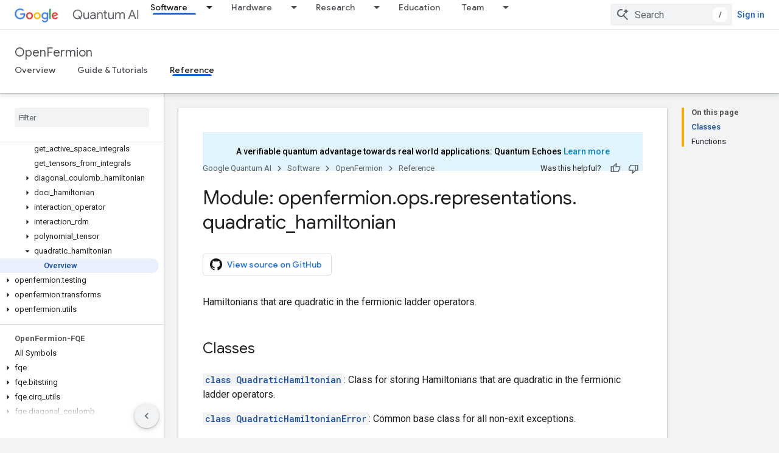

--- FILE ---
content_type: text/html; charset=utf-8
request_url: https://quantumai.google/reference/python/openfermion/ops/representations/quadratic_hamiltonian
body_size: 36979
content:









<!doctype html>
<html 
      lang="en"
      dir="ltr">
  <head>
    <meta name="google-signin-client-id" content="157101835696-ooapojlodmuabs2do2vuhhnf90bccmoi.apps.googleusercontent.com"><meta name="google-signin-scope"
          content="profile email"><meta property="og:site_name" content="Google Quantum AI">
    <meta property="og:type" content="website"><meta name="theme-color" content="#1967d2"><meta charset="utf-8">
    <meta content="IE=Edge" http-equiv="X-UA-Compatible">
    <meta name="viewport" content="width=device-width, initial-scale=1">
    

    <link rel="manifest" href="/_pwa/quantum/manifest.json"
          crossorigin="use-credentials">
    <link rel="preconnect" href="//www.gstatic.com" crossorigin>
    <link rel="preconnect" href="//fonts.gstatic.com" crossorigin>
    <link rel="preconnect" href="//fonts.googleapis.com" crossorigin>
    <link rel="preconnect" href="//apis.google.com" crossorigin>
    <link rel="preconnect" href="//www.google-analytics.com" crossorigin><link rel="stylesheet" href="//fonts.googleapis.com/css?family=Google+Sans:400,500|Roboto:400,400italic,500,500italic,700,700italic|Roboto+Mono:400,500,700&display=swap">
      <link rel="stylesheet"
            href="//fonts.googleapis.com/css2?family=Material+Icons&family=Material+Symbols+Outlined&display=block"><link rel="stylesheet" href="https://www.gstatic.com/devrel-devsite/prod/v5ecaab6967af5bdfffc1b93fe7d0ad58c271bf9f563243cec25f323a110134f0/quantum/css/app.css">
      <link rel="shortcut icon" href="https://www.gstatic.com/devrel-devsite/prod/v5ecaab6967af5bdfffc1b93fe7d0ad58c271bf9f563243cec25f323a110134f0/quantum/images/favicon.png">
    <link rel="apple-touch-icon" href="https://www.gstatic.com/devrel-devsite/prod/v5ecaab6967af5bdfffc1b93fe7d0ad58c271bf9f563243cec25f323a110134f0/quantum/images/touchicon-180.png"><link rel="canonical" href="https://quantumai.google/reference/python/openfermion/ops/representations/quadratic_hamiltonian"><link rel="search" type="application/opensearchdescription+xml"
            title="Google Quantum AI" href="https://quantumai.google/s/opensearch.xml">
      <link rel="alternate" hreflang="en"
          href="https://quantumai.google/reference/python/openfermion/ops/representations/quadratic_hamiltonian" /><link rel="alternate" hreflang="x-default" href="https://quantumai.google/reference/python/openfermion/ops/representations/quadratic_hamiltonian" /><title>Module: openfermion.ops.representations.quadratic_hamiltonian &nbsp;|&nbsp; OpenFermion &nbsp;|&nbsp; Google Quantum AI</title>

<meta property="og:title" content="Module: openfermion.ops.representations.quadratic_hamiltonian &nbsp;|&nbsp; OpenFermion &nbsp;|&nbsp; Google Quantum AI"><meta name="description" content="Hamiltonians that are quadratic in the fermionic ladder operators.">
  <meta property="og:description" content="Hamiltonians that are quadratic in the fermionic ladder operators."><meta property="og:url" content="https://quantumai.google/reference/python/openfermion/ops/representations/quadratic_hamiltonian"><meta property="og:image" content="https://quantumai.google/static/site-assets/images/social/quantumai_hero.png">
  <meta property="og:image:width" content="1200">
  <meta property="og:image:height" content="675"><meta property="og:locale" content="en"><meta name="twitter:card" content="summary_large_image"><script type="application/ld+json">
  {
    "@context": "https://schema.org",
    "@type": "BreadcrumbList",
    "itemListElement": [{
      "@type": "ListItem",
      "position": 1,
      "name": "OpenFermion",
      "item": "https://quantumai.google/openfermion"
    },{
      "@type": "ListItem",
      "position": 2,
      "name": "Module: openfermion.ops.representations.quadratic_hamiltonian",
      "item": "https://quantumai.google/reference/python/openfermion/ops/representations/quadratic_hamiltonian"
    }]
  }
  </script>
  

  

  

  

  

  


    
      <link rel="stylesheet" href="/extras.css"></head>
  <body class="color-scheme--light"
        template="page"
        theme="quantum-theme"
        type="reference"
        
        
        
        layout="docs"
        
        
        
        
        
        display-toc
        pending>
  
    <devsite-progress type="indeterminate" id="app-progress"></devsite-progress>
  
  
    <a href="#main-content" class="skip-link button">
      
      Skip to main content
    </a>
    <section class="devsite-wrapper">
      <devsite-cookie-notification-bar></devsite-cookie-notification-bar><devsite-header role="banner">
  
    





















<div class="devsite-header--inner" data-nosnippet>
  <div class="devsite-top-logo-row-wrapper-wrapper">
    <div class="devsite-top-logo-row-wrapper">
      <div class="devsite-top-logo-row">
        <button type="button" id="devsite-hamburger-menu"
          class="devsite-header-icon-button button-flat material-icons gc-analytics-event"
          data-category="Site-Wide Custom Events"
          data-label="Navigation menu button"
          visually-hidden
          aria-label="Open menu">
        </button>
        
<div class="devsite-product-name-wrapper">

  <a href="/" class="devsite-site-logo-link gc-analytics-event"
   data-category="Site-Wide Custom Events" data-label="Site logo" track-type="globalNav"
   track-name="googleQuantumAI" track-metadata-position="nav"
   track-metadata-eventDetail="nav">
  
  <picture>
    
    <img src="https://www.gstatic.com/devrel-devsite/prod/v5ecaab6967af5bdfffc1b93fe7d0ad58c271bf9f563243cec25f323a110134f0/quantum/images/lockup.svg" class="devsite-site-logo" alt="Google Quantum AI">
  </picture>
  
</a>



  
  
  <span class="devsite-product-name">
    <ul class="devsite-breadcrumb-list"
  >
  
  <li class="devsite-breadcrumb-item
             devsite-has-google-wordmark">
    
    
    
      
      
    
  </li>
  
</ul>
  </span>

</div>
        <div class="devsite-top-logo-row-middle">
          <div class="devsite-header-upper-tabs">
            
              
              
  <devsite-tabs class="upper-tabs">

    <nav class="devsite-tabs-wrapper" aria-label="Upper tabs">
      
        
          <tab class="devsite-dropdown
    
    devsite-active
    
    ">
  
    <a href="https://quantumai.google/software"
    class="devsite-tabs-content gc-analytics-event "
      track-metadata-eventdetail="https://quantumai.google/software"
    
       track-type="nav"
       track-metadata-position="nav - software"
       track-metadata-module="primary nav"
       aria-label="Software, selected" 
       
         
           data-category="Site-Wide Custom Events"
         
           data-label="Tab: Software"
         
           track-name="software"
         
       >
    Software
  
    </a>
    
      <button
         aria-haspopup="menu"
         aria-expanded="false"
         aria-label="Dropdown menu for Software"
         track-type="nav"
         track-metadata-eventdetail="https://quantumai.google/software"
         track-metadata-position="nav - software"
         track-metadata-module="primary nav"
         
          
            data-category="Site-Wide Custom Events"
          
            data-label="Tab: Software"
          
            track-name="software"
          
        
         class="devsite-tabs-dropdown-toggle devsite-icon devsite-icon-arrow-drop-down"></button>
    
  
  <div class="devsite-tabs-dropdown" role="menu" aria-label="submenu" hidden>
    
    <div class="devsite-tabs-dropdown-content">
      
        <div class="devsite-tabs-dropdown-column
                    quantum-dropdown quantum-dropdown--primary">
          
            <ul class="devsite-tabs-dropdown-section
                       ">
              
                <li class="devsite-nav-title" role="heading" tooltip>Tools for quantum computing research and development</li>
              
              
                <li class="devsite-nav-description">Learn about our software stack and available resources to help you with your work
</li>
              
              
                <li class="devsite-nav-item">
                  <a href="https://quantumai.google/software"
                    
                     track-type="nav"
                     track-metadata-eventdetail="https://quantumai.google/software"
                     track-metadata-position="nav - software"
                     track-metadata-module="tertiary nav"
                     
                       track-metadata-module_headline="tools for quantum computing research and development"
                     
                     tooltip
                  >
                    
                    <div class="devsite-nav-item-title">
                      See all tools
                    </div>
                    
                  </a>
                </li>
              
            </ul>
          
        </div>
      
        <div class="devsite-tabs-dropdown-column
                    quantum-dropdown">
          
            <ul class="devsite-tabs-dropdown-section
                       ">
              
                <li class="devsite-nav-title" role="heading" tooltip>Programming framework</li>
              
              
              
                <li class="devsite-nav-item">
                  <a href="https://quantumai.google/cirq"
                    
                     track-type="nav"
                     track-metadata-eventdetail="https://quantumai.google/cirq"
                     track-metadata-position="nav - software"
                     track-metadata-module="tertiary nav"
                     
                       track-metadata-module_headline="programming framework"
                     
                     tooltip
                  >
                    
                    <div class="devsite-nav-item-title">
                      Cirq
                    </div>
                    
                    <div class="devsite-nav-item-description">
                      An open source Python framework and simulators for writing, optimizing, and running quantum programs

                    </div>
                    
                  </a>
                </li>
              
            </ul>
          
            <ul class="devsite-tabs-dropdown-section
                       ">
              
                <li class="devsite-nav-title" role="heading" tooltip>Computing service</li>
              
              
              
                <li class="devsite-nav-item">
                  <a href="https://quantumai.google/quantum-virtual-machine"
                    
                     track-type="nav"
                     track-metadata-eventdetail="https://quantumai.google/quantum-virtual-machine"
                     track-metadata-position="nav - software"
                     track-metadata-module="tertiary nav"
                     
                       track-metadata-module_headline="programming framework"
                     
                     tooltip
                  >
                    
                    <div class="devsite-nav-item-title">
                      Quantum Virtual Machine
                    </div>
                    
                    <div class="devsite-nav-item-description">
                      Run your quantum program on a virtual grid on our quantum hardware

                    </div>
                    
                  </a>
                </li>
              
            </ul>
          
        </div>
      
        <div class="devsite-tabs-dropdown-column
                    quantum-dropdown">
          
            <ul class="devsite-tabs-dropdown-section
                       ">
              
                <li class="devsite-nav-title" role="heading" tooltip>Libraries and extensions</li>
              
              
              
                <li class="devsite-nav-item">
                  <a href="https://quantumai.google/openfermion"
                    
                     track-type="nav"
                     track-metadata-eventdetail="https://quantumai.google/openfermion"
                     track-metadata-position="nav - software"
                     track-metadata-module="tertiary nav"
                     
                       track-metadata-module_headline="libraries and extensions"
                     
                     tooltip
                  >
                    
                    <div class="devsite-nav-item-title">
                      OpenFermion
                    </div>
                    
                    <div class="devsite-nav-item-description">
                      The electronic structure package for quantum computers

                    </div>
                    
                  </a>
                </li>
              
                <li class="devsite-nav-item">
                  <a href="https://quantumai.google/qsim"
                    
                     track-type="nav"
                     track-metadata-eventdetail="https://quantumai.google/qsim"
                     track-metadata-position="nav - software"
                     track-metadata-module="tertiary nav"
                     
                       track-metadata-module_headline="libraries and extensions"
                     
                     tooltip
                  >
                    
                    <div class="devsite-nav-item-title">
                      qsim
                    </div>
                    
                    <div class="devsite-nav-item-description">
                      Schrödinger and Schrödinger-Feynman simulators for quantum circuits

                    </div>
                    
                  </a>
                </li>
              
                <li class="devsite-nav-item">
                  <a href="https://www.tensorflow.org/quantum"
                    
                     track-type="nav"
                     track-metadata-eventdetail="https://www.tensorflow.org/quantum"
                     track-metadata-position="nav - software"
                     track-metadata-module="tertiary nav"
                     
                       track-metadata-module_headline="libraries and extensions"
                     
                     tooltip
                  >
                    
                    <div class="devsite-nav-item-title">
                      TensorFlow Quantum
                    </div>
                    
                    <div class="devsite-nav-item-description">
                      A library for hybrid quantum-classical machine learning

                    </div>
                    
                  </a>
                </li>
              
            </ul>
          
        </div>
      
    </div>
  </div>
</tab>
        
      
        
          <tab class="devsite-dropdown
    
    
    
    ">
  
    <a href="https://quantumai.google/hardware"
    class="devsite-tabs-content gc-analytics-event "
      track-metadata-eventdetail="https://quantumai.google/hardware"
    
       track-type="nav"
       track-metadata-position="nav - hardware"
       track-metadata-module="primary nav"
       
       
         
           data-category="Site-Wide Custom Events"
         
           data-label="Tab: Hardware"
         
           track-name="hardware"
         
       >
    Hardware
  
    </a>
    
      <button
         aria-haspopup="menu"
         aria-expanded="false"
         aria-label="Dropdown menu for Hardware"
         track-type="nav"
         track-metadata-eventdetail="https://quantumai.google/hardware"
         track-metadata-position="nav - hardware"
         track-metadata-module="primary nav"
         
          
            data-category="Site-Wide Custom Events"
          
            data-label="Tab: Hardware"
          
            track-name="hardware"
          
        
         class="devsite-tabs-dropdown-toggle devsite-icon devsite-icon-arrow-drop-down"></button>
    
  
  <div class="devsite-tabs-dropdown" role="menu" aria-label="submenu" hidden>
    
    <div class="devsite-tabs-dropdown-content">
      
        <div class="devsite-tabs-dropdown-column
                    ">
          
            <ul class="devsite-tabs-dropdown-section
                       ">
              
              
              
                <li class="devsite-nav-item">
                  <a href="https://quantumai.google/hardware"
                    
                     track-type="nav"
                     track-metadata-eventdetail="https://quantumai.google/hardware"
                     track-metadata-position="nav - hardware"
                     track-metadata-module="tertiary nav"
                     
                     tooltip
                  >
                    
                    <div class="devsite-nav-item-title">
                      Overview
                    </div>
                    
                  </a>
                </li>
              
                <li class="devsite-nav-item">
                  <a href="https://quantumai.google/hardware/our-lab"
                    
                     track-type="nav"
                     track-metadata-eventdetail="https://quantumai.google/hardware/our-lab"
                     track-metadata-position="nav - hardware"
                     track-metadata-module="tertiary nav"
                     
                     tooltip
                  >
                    
                    <div class="devsite-nav-item-title">
                      Our lab
                    </div>
                    
                  </a>
                </li>
              
            </ul>
          
        </div>
      
    </div>
  </div>
</tab>
        
      
        
          <tab class="devsite-dropdown
    
    
    
    ">
  
    <a href="https://quantumai.google/research"
    class="devsite-tabs-content gc-analytics-event "
      track-metadata-eventdetail="https://quantumai.google/research"
    
       track-type="nav"
       track-metadata-position="nav - research"
       track-metadata-module="primary nav"
       
       
         
           data-category="Site-Wide Custom Events"
         
           data-label="Tab: Research"
         
           track-name="research"
         
       >
    Research
  
    </a>
    
      <button
         aria-haspopup="menu"
         aria-expanded="false"
         aria-label="Dropdown menu for Research"
         track-type="nav"
         track-metadata-eventdetail="https://quantumai.google/research"
         track-metadata-position="nav - research"
         track-metadata-module="primary nav"
         
          
            data-category="Site-Wide Custom Events"
          
            data-label="Tab: Research"
          
            track-name="research"
          
        
         class="devsite-tabs-dropdown-toggle devsite-icon devsite-icon-arrow-drop-down"></button>
    
  
  <div class="devsite-tabs-dropdown" role="menu" aria-label="submenu" hidden>
    
    <div class="devsite-tabs-dropdown-content">
      
        <div class="devsite-tabs-dropdown-column
                    ">
          
            <ul class="devsite-tabs-dropdown-section
                       ">
              
              
              
                <li class="devsite-nav-item">
                  <a href="https://quantumai.google/research"
                    
                     track-type="nav"
                     track-metadata-eventdetail="https://quantumai.google/research"
                     track-metadata-position="nav - research"
                     track-metadata-module="tertiary nav"
                     
                     tooltip
                  >
                    
                    <div class="devsite-nav-item-title">
                      Overview
                    </div>
                    
                  </a>
                </li>
              
                <li class="devsite-nav-item">
                  <a href="https://quantumai.google/research/publications"
                    
                     track-type="nav"
                     track-metadata-eventdetail="https://quantumai.google/research/publications"
                     track-metadata-position="nav - research"
                     track-metadata-module="tertiary nav"
                     
                     tooltip
                  >
                    
                    <div class="devsite-nav-item-title">
                      Publications
                    </div>
                    
                  </a>
                </li>
              
                <li class="devsite-nav-item">
                  <a href="https://quantumai.google/research/conferences"
                    
                     track-type="nav"
                     track-metadata-eventdetail="https://quantumai.google/research/conferences"
                     track-metadata-position="nav - research"
                     track-metadata-module="tertiary nav"
                     
                     tooltip
                  >
                    
                    <div class="devsite-nav-item-title">
                      Conferences
                    </div>
                    
                  </a>
                </li>
              
                <li class="devsite-nav-item">
                  <a href="https://quantumai.google/research/outreach"
                    
                     track-type="nav"
                     track-metadata-eventdetail="https://quantumai.google/research/outreach"
                     track-metadata-position="nav - research"
                     track-metadata-module="tertiary nav"
                     
                     tooltip
                  >
                    
                    <div class="devsite-nav-item-title">
                      Outreach
                    </div>
                    
                  </a>
                </li>
              
                <li class="devsite-nav-item">
                  <a href="https://quantumai.google/research/diversity"
                    
                     track-type="nav"
                     track-metadata-eventdetail="https://quantumai.google/research/diversity"
                     track-metadata-position="nav - research"
                     track-metadata-module="tertiary nav"
                     
                     tooltip
                  >
                    
                    <div class="devsite-nav-item-title">
                      Diversity
                    </div>
                    
                  </a>
                </li>
              
            </ul>
          
        </div>
      
    </div>
  </div>
</tab>
        
      
        
          <tab  >
            
    <a href="https://quantumai.google/education"
    class="devsite-tabs-content gc-analytics-event "
      track-metadata-eventdetail="https://quantumai.google/education"
    
       track-type="nav"
       track-metadata-position="nav - education"
       track-metadata-module="primary nav"
       
       
         
           data-category="Site-Wide Custom Events"
         
           data-label="Tab: Education"
         
           track-name="education"
         
       >
    Education
  
    </a>
    
  
          </tab>
        
      
        
          <tab class="devsite-dropdown
    
    
    
    ">
  
    <a href="https://quantumai.google/team"
    class="devsite-tabs-content gc-analytics-event "
      track-metadata-eventdetail="https://quantumai.google/team"
    
       track-type="nav"
       track-metadata-position="nav - team"
       track-metadata-module="primary nav"
       
       
         
           data-category="Site-Wide Custom Events"
         
           data-label="Tab: Team"
         
           track-name="team"
         
       >
    Team
  
    </a>
    
      <button
         aria-haspopup="menu"
         aria-expanded="false"
         aria-label="Dropdown menu for Team"
         track-type="nav"
         track-metadata-eventdetail="https://quantumai.google/team"
         track-metadata-position="nav - team"
         track-metadata-module="primary nav"
         
          
            data-category="Site-Wide Custom Events"
          
            data-label="Tab: Team"
          
            track-name="team"
          
        
         class="devsite-tabs-dropdown-toggle devsite-icon devsite-icon-arrow-drop-down"></button>
    
  
  <div class="devsite-tabs-dropdown" role="menu" aria-label="submenu" hidden>
    
    <div class="devsite-tabs-dropdown-content">
      
        <div class="devsite-tabs-dropdown-column
                    ">
          
            <ul class="devsite-tabs-dropdown-section
                       ">
              
              
              
                <li class="devsite-nav-item">
                  <a href="https://quantumai.google/team"
                    
                     track-type="nav"
                     track-metadata-eventdetail="https://quantumai.google/team"
                     track-metadata-position="nav - team"
                     track-metadata-module="tertiary nav"
                     
                     tooltip
                  >
                    
                    <div class="devsite-nav-item-title">
                      Overview
                    </div>
                    
                  </a>
                </li>
              
                <li class="devsite-nav-item">
                  <a href="https://quantumai.google/team/careers"
                    
                     track-type="nav"
                     track-metadata-eventdetail="https://quantumai.google/team/careers"
                     track-metadata-position="nav - team"
                     track-metadata-module="tertiary nav"
                     
                     tooltip
                  >
                    
                    <div class="devsite-nav-item-title">
                      Careers
                    </div>
                    
                  </a>
                </li>
              
            </ul>
          
        </div>
      
    </div>
  </div>
</tab>
        
      
    </nav>

  </devsite-tabs>

            
           </div>
          
<devsite-search
    enable-signin
    enable-search
    enable-suggestions
      enable-query-completion
    
    enable-search-summaries
    project-name="OpenFermion"
    tenant-name="Google Quantum AI"
    
    
    
    
    
    >
  <form class="devsite-search-form" action="https://quantumai.google/s/results" method="GET">
    <div class="devsite-search-container">
      <button type="button"
              search-open
              class="devsite-search-button devsite-header-icon-button button-flat material-icons"
              
              aria-label="Open search"></button>
      <div class="devsite-searchbox">
        <input
          aria-activedescendant=""
          aria-autocomplete="list"
          
          aria-label="Search"
          aria-expanded="false"
          aria-haspopup="listbox"
          autocomplete="off"
          class="devsite-search-field devsite-search-query"
          name="q"
          
          placeholder="Search"
          role="combobox"
          type="text"
          value=""
          >
          <div class="devsite-search-image material-icons" aria-hidden="true">
            
              <svg class="devsite-search-ai-image" width="24" height="24" viewBox="0 0 24 24" fill="none" xmlns="http://www.w3.org/2000/svg">
                  <g clip-path="url(#clip0_6641_386)">
                    <path d="M19.6 21L13.3 14.7C12.8 15.1 12.225 15.4167 11.575 15.65C10.925 15.8833 10.2333 16 9.5 16C7.68333 16 6.14167 15.375 4.875 14.125C3.625 12.8583 3 11.3167 3 9.5C3 7.68333 3.625 6.15 4.875 4.9C6.14167 3.63333 7.68333 3 9.5 3C10.0167 3 10.5167 3.05833 11 3.175C11.4833 3.275 11.9417 3.43333 12.375 3.65L10.825 5.2C10.6083 5.13333 10.3917 5.08333 10.175 5.05C9.95833 5.01667 9.73333 5 9.5 5C8.25 5 7.18333 5.44167 6.3 6.325C5.43333 7.19167 5 8.25 5 9.5C5 10.75 5.43333 11.8167 6.3 12.7C7.18333 13.5667 8.25 14 9.5 14C10.6667 14 11.6667 13.625 12.5 12.875C13.35 12.1083 13.8417 11.15 13.975 10H15.975C15.925 10.6333 15.7833 11.2333 15.55 11.8C15.3333 12.3667 15.05 12.8667 14.7 13.3L21 19.6L19.6 21ZM17.5 12C17.5 10.4667 16.9667 9.16667 15.9 8.1C14.8333 7.03333 13.5333 6.5 12 6.5C13.5333 6.5 14.8333 5.96667 15.9 4.9C16.9667 3.83333 17.5 2.53333 17.5 0.999999C17.5 2.53333 18.0333 3.83333 19.1 4.9C20.1667 5.96667 21.4667 6.5 23 6.5C21.4667 6.5 20.1667 7.03333 19.1 8.1C18.0333 9.16667 17.5 10.4667 17.5 12Z" fill="#5F6368"/>
                  </g>
                <defs>
                <clipPath id="clip0_6641_386">
                <rect width="24" height="24" fill="white"/>
                </clipPath>
                </defs>
              </svg>
            
          </div>
          <div class="devsite-search-shortcut-icon-container" aria-hidden="true">
            <kbd class="devsite-search-shortcut-icon">/</kbd>
          </div>
      </div>
    </div>
  </form>
  <button type="button"
          search-close
          class="devsite-search-button devsite-header-icon-button button-flat material-icons"
          
          aria-label="Close search"></button>
</devsite-search>

        </div>

        

          

          

          

          

          

        

        
          <devsite-user 
                        
                        
                        
                        id="devsite-user">
            
              
              <span class="button devsite-top-button" aria-hidden="true" visually-hidden>Sign in</span>
            
          </devsite-user>
        
        
        
      </div>
    </div>
  </div>



  <div class="devsite-collapsible-section
    ">
    <div class="devsite-header-background">
      
        
          <div class="devsite-product-id-row"
           >
            <div class="devsite-product-description-row">
              
                
                <div class="devsite-product-id">
                  
                  
                  
                    <ul class="devsite-breadcrumb-list"
  >
  
  <li class="devsite-breadcrumb-item
             ">
    
    
    
      
        
  <a href="https://quantumai.google/openfermion"
      
        class="devsite-breadcrumb-link gc-analytics-event"
      
        data-category="Site-Wide Custom Events"
      
        data-label="Lower Header"
      
        data-value="1"
      
        track-type="globalNav"
      
        track-name="breadcrumb"
      
        track-metadata-position="1"
      
        track-metadata-eventdetail="OpenFermion"
      
    >
    
          OpenFermion
        
  </a>
  
      
    
  </li>
  
</ul>
                </div>
                
              
              
            </div>
            
          </div>
          
        
      
      
        <div class="devsite-doc-set-nav-row">
          
          
            
            
  <devsite-tabs class="lower-tabs">

    <nav class="devsite-tabs-wrapper" aria-label="Lower tabs">
      
        
          <tab  >
            
    <a href="https://quantumai.google/openfermion"
    class="devsite-tabs-content gc-analytics-event "
      track-metadata-eventdetail="https://quantumai.google/openfermion"
    
       track-type="nav"
       track-metadata-position="nav - overview"
       track-metadata-module="primary nav"
       
       
         
           data-category="Site-Wide Custom Events"
         
           data-label="Tab: Overview"
         
           track-name="overview"
         
       >
    Overview
  
    </a>
    
  
          </tab>
        
      
        
          <tab  >
            
    <a href="https://quantumai.google/openfermion/overview"
    class="devsite-tabs-content gc-analytics-event "
      track-metadata-eventdetail="https://quantumai.google/openfermion/overview"
    
       track-type="nav"
       track-metadata-position="nav - guide &amp; tutorials"
       track-metadata-module="primary nav"
       
       
         
           data-category="Site-Wide Custom Events"
         
           data-label="Tab: Guide &amp; Tutorials"
         
           track-name="guide &amp; tutorials"
         
       >
    Guide &amp; Tutorials
  
    </a>
    
  
          </tab>
        
      
        
          <tab  class="devsite-active">
            
    <a href="https://quantumai.google/reference/python/openfermion/all_symbols"
    class="devsite-tabs-content gc-analytics-event "
      track-metadata-eventdetail="https://quantumai.google/reference/python/openfermion/all_symbols"
    
       track-type="nav"
       track-metadata-position="nav - reference"
       track-metadata-module="primary nav"
       aria-label="Reference, selected" 
       
         
           data-category="Site-Wide Custom Events"
         
           data-label="Tab: Reference"
         
           track-name="reference"
         
       >
    Reference
  
    </a>
    
  
          </tab>
        
      
    </nav>

  </devsite-tabs>

          
          
        </div>
      
    </div>
  </div>

</div>



  

  
</devsite-header>
      <devsite-book-nav scrollbars >
        
          





















<div class="devsite-book-nav-filter"
     >
  <span class="filter-list-icon material-icons" aria-hidden="true"></span>
  <input type="text"
         placeholder="Filter"
         
         aria-label="Type to filter"
         role="searchbox">
  
  <span class="filter-clear-button hidden"
        data-title="Clear filter"
        aria-label="Clear filter"
        role="button"
        tabindex="0"></span>
</div>

<nav class="devsite-book-nav devsite-nav nocontent"
     aria-label="Side menu">
  <div class="devsite-mobile-header">
    <button type="button"
            id="devsite-close-nav"
            class="devsite-header-icon-button button-flat material-icons gc-analytics-event"
            data-category="Site-Wide Custom Events"
            data-label="Close navigation"
            aria-label="Close navigation">
    </button>
    <div class="devsite-product-name-wrapper">

  <a href="/" class="devsite-site-logo-link gc-analytics-event"
   data-category="Site-Wide Custom Events" data-label="Site logo" track-type="globalNav"
   track-name="googleQuantumAI" track-metadata-position="nav"
   track-metadata-eventDetail="nav">
  
  <picture>
    
    <img src="https://www.gstatic.com/devrel-devsite/prod/v5ecaab6967af5bdfffc1b93fe7d0ad58c271bf9f563243cec25f323a110134f0/quantum/images/lockup.svg" class="devsite-site-logo" alt="Google Quantum AI">
  </picture>
  
</a>


  
      <span class="devsite-product-name">
        
        
        <ul class="devsite-breadcrumb-list"
  >
  
  <li class="devsite-breadcrumb-item
             devsite-has-google-wordmark">
    
    
    
      
      
    
  </li>
  
</ul>
      </span>
    

</div>
  </div>

  <div class="devsite-book-nav-wrapper">
    <div class="devsite-mobile-nav-top">
      
        <ul class="devsite-nav-list">
          
            <li class="devsite-nav-item">
              
  
  <a href="/software"
    
       class="devsite-nav-title gc-analytics-event
              
              devsite-nav-active"
    

    
      
        data-category="Site-Wide Custom Events"
      
        data-label="Tab: Software"
      
        track-name="software"
      
    
     data-category="Site-Wide Custom Events"
     data-label="Responsive Tab: Software"
     track-type="globalNav"
     track-metadata-eventDetail="globalMenu"
     track-metadata-position="nav">
  
    <span class="devsite-nav-text" tooltip >
      Software
   </span>
    
  
  </a>
  

  
    <ul class="devsite-nav-responsive-tabs devsite-nav-has-menu
               ">
      
<li class="devsite-nav-item">

  
  <span
    
       class="devsite-nav-title"
       tooltip
    
    
      
        data-category="Site-Wide Custom Events"
      
        data-label="Tab: Software"
      
        track-name="software"
      
    >
  
    <span class="devsite-nav-text" tooltip menu="Software">
      More
   </span>
    
    <span class="devsite-nav-icon material-icons" data-icon="forward"
          menu="Software">
    </span>
    
  
  </span>
  

</li>

    </ul>
  
              
                <ul class="devsite-nav-responsive-tabs">
                  
                    
                    
                    
                    <li class="devsite-nav-item">
                      
  
  <a href="/openfermion"
    
       class="devsite-nav-title gc-analytics-event
              
              "
    

    
      
        data-category="Site-Wide Custom Events"
      
        data-label="Tab: Overview"
      
        track-name="overview"
      
    
     data-category="Site-Wide Custom Events"
     data-label="Responsive Tab: Overview"
     track-type="globalNav"
     track-metadata-eventDetail="globalMenu"
     track-metadata-position="nav">
  
    <span class="devsite-nav-text" tooltip >
      Overview
   </span>
    
  
  </a>
  

  
                    </li>
                  
                    
                    
                    
                    <li class="devsite-nav-item">
                      
  
  <a href="/openfermion/overview"
    
       class="devsite-nav-title gc-analytics-event
              
              "
    

    
      
        data-category="Site-Wide Custom Events"
      
        data-label="Tab: Guide &amp; Tutorials"
      
        track-name="guide &amp; tutorials"
      
    
     data-category="Site-Wide Custom Events"
     data-label="Responsive Tab: Guide &amp; Tutorials"
     track-type="globalNav"
     track-metadata-eventDetail="globalMenu"
     track-metadata-position="nav">
  
    <span class="devsite-nav-text" tooltip >
      Guide &amp; Tutorials
   </span>
    
  
  </a>
  

  
                    </li>
                  
                    
                    
                    
                    <li class="devsite-nav-item">
                      
  
  <a href="/reference/python/openfermion/all_symbols"
    
       class="devsite-nav-title gc-analytics-event
              
              devsite-nav-active"
    

    
      
        data-category="Site-Wide Custom Events"
      
        data-label="Tab: Reference"
      
        track-name="reference"
      
    
     data-category="Site-Wide Custom Events"
     data-label="Responsive Tab: Reference"
     track-type="globalNav"
     track-metadata-eventDetail="globalMenu"
     track-metadata-position="nav">
  
    <span class="devsite-nav-text" tooltip menu="_book">
      Reference
   </span>
    
  
  </a>
  

  
                    </li>
                  
                </ul>
              
            </li>
          
            <li class="devsite-nav-item">
              
  
  <a href="/hardware"
    
       class="devsite-nav-title gc-analytics-event
              
              "
    

    
      
        data-category="Site-Wide Custom Events"
      
        data-label="Tab: Hardware"
      
        track-name="hardware"
      
    
     data-category="Site-Wide Custom Events"
     data-label="Responsive Tab: Hardware"
     track-type="globalNav"
     track-metadata-eventDetail="globalMenu"
     track-metadata-position="nav">
  
    <span class="devsite-nav-text" tooltip >
      Hardware
   </span>
    
  
  </a>
  

  
    <ul class="devsite-nav-responsive-tabs devsite-nav-has-menu
               ">
      
<li class="devsite-nav-item">

  
  <span
    
       class="devsite-nav-title"
       tooltip
    
    
      
        data-category="Site-Wide Custom Events"
      
        data-label="Tab: Hardware"
      
        track-name="hardware"
      
    >
  
    <span class="devsite-nav-text" tooltip menu="Hardware">
      More
   </span>
    
    <span class="devsite-nav-icon material-icons" data-icon="forward"
          menu="Hardware">
    </span>
    
  
  </span>
  

</li>

    </ul>
  
              
            </li>
          
            <li class="devsite-nav-item">
              
  
  <a href="/research"
    
       class="devsite-nav-title gc-analytics-event
              
              "
    

    
      
        data-category="Site-Wide Custom Events"
      
        data-label="Tab: Research"
      
        track-name="research"
      
    
     data-category="Site-Wide Custom Events"
     data-label="Responsive Tab: Research"
     track-type="globalNav"
     track-metadata-eventDetail="globalMenu"
     track-metadata-position="nav">
  
    <span class="devsite-nav-text" tooltip >
      Research
   </span>
    
  
  </a>
  

  
    <ul class="devsite-nav-responsive-tabs devsite-nav-has-menu
               ">
      
<li class="devsite-nav-item">

  
  <span
    
       class="devsite-nav-title"
       tooltip
    
    
      
        data-category="Site-Wide Custom Events"
      
        data-label="Tab: Research"
      
        track-name="research"
      
    >
  
    <span class="devsite-nav-text" tooltip menu="Research">
      More
   </span>
    
    <span class="devsite-nav-icon material-icons" data-icon="forward"
          menu="Research">
    </span>
    
  
  </span>
  

</li>

    </ul>
  
              
            </li>
          
            <li class="devsite-nav-item">
              
  
  <a href="/education"
    
       class="devsite-nav-title gc-analytics-event
              
              "
    

    
      
        data-category="Site-Wide Custom Events"
      
        data-label="Tab: Education"
      
        track-name="education"
      
    
     data-category="Site-Wide Custom Events"
     data-label="Responsive Tab: Education"
     track-type="globalNav"
     track-metadata-eventDetail="globalMenu"
     track-metadata-position="nav">
  
    <span class="devsite-nav-text" tooltip >
      Education
   </span>
    
  
  </a>
  

  
              
            </li>
          
            <li class="devsite-nav-item">
              
  
  <a href="/team"
    
       class="devsite-nav-title gc-analytics-event
              
              "
    

    
      
        data-category="Site-Wide Custom Events"
      
        data-label="Tab: Team"
      
        track-name="team"
      
    
     data-category="Site-Wide Custom Events"
     data-label="Responsive Tab: Team"
     track-type="globalNav"
     track-metadata-eventDetail="globalMenu"
     track-metadata-position="nav">
  
    <span class="devsite-nav-text" tooltip >
      Team
   </span>
    
  
  </a>
  

  
    <ul class="devsite-nav-responsive-tabs devsite-nav-has-menu
               ">
      
<li class="devsite-nav-item">

  
  <span
    
       class="devsite-nav-title"
       tooltip
    
    
      
        data-category="Site-Wide Custom Events"
      
        data-label="Tab: Team"
      
        track-name="team"
      
    >
  
    <span class="devsite-nav-text" tooltip menu="Team">
      More
   </span>
    
    <span class="devsite-nav-icon material-icons" data-icon="forward"
          menu="Team">
    </span>
    
  
  </span>
  

</li>

    </ul>
  
              
            </li>
          
          
          
        </ul>
      
    </div>
    
      <div class="devsite-mobile-nav-bottom">
        
          
          <ul class="devsite-nav-list" menu="_book">
            <li class="devsite-nav-item
           devsite-nav-heading"><div class="devsite-nav-title devsite-nav-title-no-path">
        <span class="devsite-nav-text" tooltip>OpenFermion</span>
      </div></li>

  <li class="devsite-nav-item"><a href="/reference/python/openfermion/all_symbols"
        class="devsite-nav-title gc-analytics-event"
        data-category="Site-Wide Custom Events"
        data-label="Book nav link, pathname: /reference/python/openfermion/all_symbols"
        track-type="bookNav"
        track-name="click"
        track-metadata-eventdetail="/reference/python/openfermion/all_symbols"
      ><span class="devsite-nav-text" tooltip>All Symbols</span></a></li>

  <li class="devsite-nav-item
           devsite-nav-expandable"><div class="devsite-expandable-nav">
      <a class="devsite-nav-toggle" aria-hidden="true"></a><div class="devsite-nav-title devsite-nav-title-no-path" tabindex="0" role="button">
        <span class="devsite-nav-text" tooltip>openfermion</span>
      </div><ul class="devsite-nav-section"><li class="devsite-nav-item"><a href="/reference/python/openfermion"
        class="devsite-nav-title gc-analytics-event"
        data-category="Site-Wide Custom Events"
        data-label="Book nav link, pathname: /reference/python/openfermion"
        track-type="bookNav"
        track-name="click"
        track-metadata-eventdetail="/reference/python/openfermion"
      ><span class="devsite-nav-text" tooltip>Overview</span></a></li><li class="devsite-nav-item"><a href="/reference/python/openfermion/fixed_trace_positive_projection"
        class="devsite-nav-title gc-analytics-event"
        data-category="Site-Wide Custom Events"
        data-label="Book nav link, pathname: /reference/python/openfermion/fixed_trace_positive_projection"
        track-type="bookNav"
        track-name="click"
        track-metadata-eventdetail="/reference/python/openfermion/fixed_trace_positive_projection"
      ><span class="devsite-nav-text" tooltip>fixed_trace_positive_projection</span></a></li><li class="devsite-nav-item"><a href="/reference/python/openfermion/heaviside"
        class="devsite-nav-title gc-analytics-event"
        data-category="Site-Wide Custom Events"
        data-label="Book nav link, pathname: /reference/python/openfermion/heaviside"
        track-type="bookNav"
        track-name="click"
        track-metadata-eventdetail="/reference/python/openfermion/heaviside"
      ><span class="devsite-nav-text" tooltip>heaviside</span></a></li><li class="devsite-nav-item"><a href="/reference/python/openfermion/higham_polynomial"
        class="devsite-nav-title gc-analytics-event"
        data-category="Site-Wide Custom Events"
        data-label="Book nav link, pathname: /reference/python/openfermion/higham_polynomial"
        track-type="bookNav"
        track-name="click"
        track-metadata-eventdetail="/reference/python/openfermion/higham_polynomial"
      ><span class="devsite-nav-text" tooltip>higham_polynomial</span></a></li><li class="devsite-nav-item"><a href="/reference/python/openfermion/higham_root"
        class="devsite-nav-title gc-analytics-event"
        data-category="Site-Wide Custom Events"
        data-label="Book nav link, pathname: /reference/python/openfermion/higham_root"
        track-type="bookNav"
        track-name="click"
        track-metadata-eventdetail="/reference/python/openfermion/higham_root"
      ><span class="devsite-nav-text" tooltip>higham_root</span></a></li><li class="devsite-nav-item"><a href="/reference/python/openfermion/map_to_matrix"
        class="devsite-nav-title gc-analytics-event"
        data-category="Site-Wide Custom Events"
        data-label="Book nav link, pathname: /reference/python/openfermion/map_to_matrix"
        track-type="bookNav"
        track-name="click"
        track-metadata-eventdetail="/reference/python/openfermion/map_to_matrix"
      ><span class="devsite-nav-text" tooltip>map_to_matrix</span></a></li><li class="devsite-nav-item"><a href="/reference/python/openfermion/map_to_tensor"
        class="devsite-nav-title gc-analytics-event"
        data-category="Site-Wide Custom Events"
        data-label="Book nav link, pathname: /reference/python/openfermion/map_to_tensor"
        track-type="bookNav"
        track-name="click"
        track-metadata-eventdetail="/reference/python/openfermion/map_to_tensor"
      ><span class="devsite-nav-text" tooltip>map_to_tensor</span></a></li></ul></div></li>

  <li class="devsite-nav-item
           devsite-nav-expandable"><div class="devsite-expandable-nav">
      <a class="devsite-nav-toggle" aria-hidden="true"></a><div class="devsite-nav-title devsite-nav-title-no-path" tabindex="0" role="button">
        <span class="devsite-nav-text" tooltip>openfermion.chem</span>
      </div><ul class="devsite-nav-section"><li class="devsite-nav-item"><a href="/reference/python/openfermion/chem"
        class="devsite-nav-title gc-analytics-event"
        data-category="Site-Wide Custom Events"
        data-label="Book nav link, pathname: /reference/python/openfermion/chem"
        track-type="bookNav"
        track-name="click"
        track-metadata-eventdetail="/reference/python/openfermion/chem"
      ><span class="devsite-nav-text" tooltip>Overview</span></a></li><li class="devsite-nav-item"><a href="/reference/python/openfermion/chem/MolecularData"
        class="devsite-nav-title gc-analytics-event"
        data-category="Site-Wide Custom Events"
        data-label="Book nav link, pathname: /reference/python/openfermion/chem/MolecularData"
        track-type="bookNav"
        track-name="click"
        track-metadata-eventdetail="/reference/python/openfermion/chem/MolecularData"
      ><span class="devsite-nav-text" tooltip>MolecularData</span></a></li><li class="devsite-nav-item"><a href="/reference/python/openfermion/chem/angstroms_to_bohr"
        class="devsite-nav-title gc-analytics-event"
        data-category="Site-Wide Custom Events"
        data-label="Book nav link, pathname: /reference/python/openfermion/chem/angstroms_to_bohr"
        track-type="bookNav"
        track-name="click"
        track-metadata-eventdetail="/reference/python/openfermion/chem/angstroms_to_bohr"
      ><span class="devsite-nav-text" tooltip>angstroms_to_bohr</span></a></li><li class="devsite-nav-item"><a href="/reference/python/openfermion/chem/antisymtei"
        class="devsite-nav-title gc-analytics-event"
        data-category="Site-Wide Custom Events"
        data-label="Book nav link, pathname: /reference/python/openfermion/chem/antisymtei"
        track-type="bookNav"
        track-name="click"
        track-metadata-eventdetail="/reference/python/openfermion/chem/antisymtei"
      ><span class="devsite-nav-text" tooltip>antisymtei</span></a></li><li class="devsite-nav-item"><a href="/reference/python/openfermion/chem/bohr_to_angstroms"
        class="devsite-nav-title gc-analytics-event"
        data-category="Site-Wide Custom Events"
        data-label="Book nav link, pathname: /reference/python/openfermion/chem/bohr_to_angstroms"
        track-type="bookNav"
        track-name="click"
        track-metadata-eventdetail="/reference/python/openfermion/chem/bohr_to_angstroms"
      ><span class="devsite-nav-text" tooltip>bohr_to_angstroms</span></a></li><li class="devsite-nav-item"><a href="/reference/python/openfermion/chem/geometry_from_file"
        class="devsite-nav-title gc-analytics-event"
        data-category="Site-Wide Custom Events"
        data-label="Book nav link, pathname: /reference/python/openfermion/chem/geometry_from_file"
        track-type="bookNav"
        track-name="click"
        track-metadata-eventdetail="/reference/python/openfermion/chem/geometry_from_file"
      ><span class="devsite-nav-text" tooltip>geometry_from_file</span></a></li><li class="devsite-nav-item"><a href="/reference/python/openfermion/chem/geometry_from_pubchem"
        class="devsite-nav-title gc-analytics-event"
        data-category="Site-Wide Custom Events"
        data-label="Book nav link, pathname: /reference/python/openfermion/chem/geometry_from_pubchem"
        track-type="bookNav"
        track-name="click"
        track-metadata-eventdetail="/reference/python/openfermion/chem/geometry_from_pubchem"
      ><span class="devsite-nav-text" tooltip>geometry_from_pubchem</span></a></li><li class="devsite-nav-item"><a href="/reference/python/openfermion/chem/j_mat"
        class="devsite-nav-title gc-analytics-event"
        data-category="Site-Wide Custom Events"
        data-label="Book nav link, pathname: /reference/python/openfermion/chem/j_mat"
        track-type="bookNav"
        track-name="click"
        track-metadata-eventdetail="/reference/python/openfermion/chem/j_mat"
      ><span class="devsite-nav-text" tooltip>j_mat</span></a></li><li class="devsite-nav-item"><a href="/reference/python/openfermion/chem/k_mat"
        class="devsite-nav-title gc-analytics-event"
        data-category="Site-Wide Custom Events"
        data-label="Book nav link, pathname: /reference/python/openfermion/chem/k_mat"
        track-type="bookNav"
        track-name="click"
        track-metadata-eventdetail="/reference/python/openfermion/chem/k_mat"
      ><span class="devsite-nav-text" tooltip>k_mat</span></a></li><li class="devsite-nav-item"><a href="/reference/python/openfermion/chem/load_molecular_hamiltonian"
        class="devsite-nav-title gc-analytics-event"
        data-category="Site-Wide Custom Events"
        data-label="Book nav link, pathname: /reference/python/openfermion/chem/load_molecular_hamiltonian"
        track-type="bookNav"
        track-name="click"
        track-metadata-eventdetail="/reference/python/openfermion/chem/load_molecular_hamiltonian"
      ><span class="devsite-nav-text" tooltip>load_molecular_hamiltonian</span></a></li><li class="devsite-nav-item"><a href="/reference/python/openfermion/chem/make_atom"
        class="devsite-nav-title gc-analytics-event"
        data-category="Site-Wide Custom Events"
        data-label="Book nav link, pathname: /reference/python/openfermion/chem/make_atom"
        track-type="bookNav"
        track-name="click"
        track-metadata-eventdetail="/reference/python/openfermion/chem/make_atom"
      ><span class="devsite-nav-text" tooltip>make_atom</span></a></li><li class="devsite-nav-item"><a href="/reference/python/openfermion/chem/make_atomic_lattice"
        class="devsite-nav-title gc-analytics-event"
        data-category="Site-Wide Custom Events"
        data-label="Book nav link, pathname: /reference/python/openfermion/chem/make_atomic_lattice"
        track-type="bookNav"
        track-name="click"
        track-metadata-eventdetail="/reference/python/openfermion/chem/make_atomic_lattice"
      ><span class="devsite-nav-text" tooltip>make_atomic_lattice</span></a></li><li class="devsite-nav-item"><a href="/reference/python/openfermion/chem/make_atomic_ring"
        class="devsite-nav-title gc-analytics-event"
        data-category="Site-Wide Custom Events"
        data-label="Book nav link, pathname: /reference/python/openfermion/chem/make_atomic_ring"
        track-type="bookNav"
        track-name="click"
        track-metadata-eventdetail="/reference/python/openfermion/chem/make_atomic_ring"
      ><span class="devsite-nav-text" tooltip>make_atomic_ring</span></a></li><li class="devsite-nav-item"><a href="/reference/python/openfermion/chem/make_reduced_hamiltonian"
        class="devsite-nav-title gc-analytics-event"
        data-category="Site-Wide Custom Events"
        data-label="Book nav link, pathname: /reference/python/openfermion/chem/make_reduced_hamiltonian"
        track-type="bookNav"
        track-name="click"
        track-metadata-eventdetail="/reference/python/openfermion/chem/make_reduced_hamiltonian"
      ><span class="devsite-nav-text" tooltip>make_reduced_hamiltonian</span></a></li><li class="devsite-nav-item"><a href="/reference/python/openfermion/chem/name_molecule"
        class="devsite-nav-title gc-analytics-event"
        data-category="Site-Wide Custom Events"
        data-label="Book nav link, pathname: /reference/python/openfermion/chem/name_molecule"
        track-type="bookNav"
        track-name="click"
        track-metadata-eventdetail="/reference/python/openfermion/chem/name_molecule"
      ><span class="devsite-nav-text" tooltip>name_molecule</span></a></li><li class="devsite-nav-item
           devsite-nav-expandable"><div class="devsite-expandable-nav">
      <a class="devsite-nav-toggle" aria-hidden="true"></a><div class="devsite-nav-title devsite-nav-title-no-path" tabindex="0" role="button">
        <span class="devsite-nav-text" tooltip>chemical_series</span>
      </div><ul class="devsite-nav-section"><li class="devsite-nav-item"><a href="/reference/python/openfermion/chem/chemical_series"
        class="devsite-nav-title gc-analytics-event"
        data-category="Site-Wide Custom Events"
        data-label="Book nav link, pathname: /reference/python/openfermion/chem/chemical_series"
        track-type="bookNav"
        track-name="click"
        track-metadata-eventdetail="/reference/python/openfermion/chem/chemical_series"
      ><span class="devsite-nav-text" tooltip>Overview</span></a></li><li class="devsite-nav-item"><a href="/reference/python/openfermion/chem/chemical_series/MolecularLatticeError"
        class="devsite-nav-title gc-analytics-event"
        data-category="Site-Wide Custom Events"
        data-label="Book nav link, pathname: /reference/python/openfermion/chem/chemical_series/MolecularLatticeError"
        track-type="bookNav"
        track-name="click"
        track-metadata-eventdetail="/reference/python/openfermion/chem/chemical_series/MolecularLatticeError"
      ><span class="devsite-nav-text" tooltip>MolecularLatticeError</span></a></li></ul></div></li><li class="devsite-nav-item
           devsite-nav-expandable"><div class="devsite-expandable-nav">
      <a class="devsite-nav-toggle" aria-hidden="true"></a><div class="devsite-nav-title devsite-nav-title-no-path" tabindex="0" role="button">
        <span class="devsite-nav-text" tooltip>molecular_data</span>
      </div><ul class="devsite-nav-section"><li class="devsite-nav-item"><a href="/reference/python/openfermion/chem/molecular_data"
        class="devsite-nav-title gc-analytics-event"
        data-category="Site-Wide Custom Events"
        data-label="Book nav link, pathname: /reference/python/openfermion/chem/molecular_data"
        track-type="bookNav"
        track-name="click"
        track-metadata-eventdetail="/reference/python/openfermion/chem/molecular_data"
      ><span class="devsite-nav-text" tooltip>Overview</span></a></li><li class="devsite-nav-item"><a href="/reference/python/openfermion/chem/molecular_data/MissingCalculationError"
        class="devsite-nav-title gc-analytics-event"
        data-category="Site-Wide Custom Events"
        data-label="Book nav link, pathname: /reference/python/openfermion/chem/molecular_data/MissingCalculationError"
        track-type="bookNav"
        track-name="click"
        track-metadata-eventdetail="/reference/python/openfermion/chem/molecular_data/MissingCalculationError"
      ><span class="devsite-nav-text" tooltip>MissingCalculationError</span></a></li><li class="devsite-nav-item"><a href="/reference/python/openfermion/chem/molecular_data/MoleculeNameError"
        class="devsite-nav-title gc-analytics-event"
        data-category="Site-Wide Custom Events"
        data-label="Book nav link, pathname: /reference/python/openfermion/chem/molecular_data/MoleculeNameError"
        track-type="bookNav"
        track-name="click"
        track-metadata-eventdetail="/reference/python/openfermion/chem/molecular_data/MoleculeNameError"
      ><span class="devsite-nav-text" tooltip>MoleculeNameError</span></a></li><li class="devsite-nav-item"><a href="/reference/python/openfermion/chem/molecular_data/spinorb_from_spatial"
        class="devsite-nav-title gc-analytics-event"
        data-category="Site-Wide Custom Events"
        data-label="Book nav link, pathname: /reference/python/openfermion/chem/molecular_data/spinorb_from_spatial"
        track-type="bookNav"
        track-name="click"
        track-metadata-eventdetail="/reference/python/openfermion/chem/molecular_data/spinorb_from_spatial"
      ><span class="devsite-nav-text" tooltip>spinorb_from_spatial</span></a></li></ul></div></li><li class="devsite-nav-item
           devsite-nav-expandable"><div class="devsite-expandable-nav">
      <a class="devsite-nav-toggle" aria-hidden="true"></a><div class="devsite-nav-title devsite-nav-title-no-path" tabindex="0" role="button">
        <span class="devsite-nav-text" tooltip>pubchem</span>
      </div><ul class="devsite-nav-section"><li class="devsite-nav-item"><a href="/reference/python/openfermion/chem/pubchem"
        class="devsite-nav-title gc-analytics-event"
        data-category="Site-Wide Custom Events"
        data-label="Book nav link, pathname: /reference/python/openfermion/chem/pubchem"
        track-type="bookNav"
        track-name="click"
        track-metadata-eventdetail="/reference/python/openfermion/chem/pubchem"
      ><span class="devsite-nav-text" tooltip>Overview</span></a></li></ul></div></li><li class="devsite-nav-item
           devsite-nav-expandable"><div class="devsite-expandable-nav">
      <a class="devsite-nav-toggle" aria-hidden="true"></a><div class="devsite-nav-title devsite-nav-title-no-path" tabindex="0" role="button">
        <span class="devsite-nav-text" tooltip>reduced_hamiltonian</span>
      </div><ul class="devsite-nav-section"><li class="devsite-nav-item"><a href="/reference/python/openfermion/chem/reduced_hamiltonian"
        class="devsite-nav-title gc-analytics-event"
        data-category="Site-Wide Custom Events"
        data-label="Book nav link, pathname: /reference/python/openfermion/chem/reduced_hamiltonian"
        track-type="bookNav"
        track-name="click"
        track-metadata-eventdetail="/reference/python/openfermion/chem/reduced_hamiltonian"
      ><span class="devsite-nav-text" tooltip>Overview</span></a></li></ul></div></li></ul></div></li>

  <li class="devsite-nav-item
           devsite-nav-expandable"><div class="devsite-expandable-nav">
      <a class="devsite-nav-toggle" aria-hidden="true"></a><div class="devsite-nav-title devsite-nav-title-no-path" tabindex="0" role="button">
        <span class="devsite-nav-text" tooltip>openfermion.circuits</span>
      </div><ul class="devsite-nav-section"><li class="devsite-nav-item"><a href="/reference/python/openfermion/circuits"
        class="devsite-nav-title gc-analytics-event"
        data-category="Site-Wide Custom Events"
        data-label="Book nav link, pathname: /reference/python/openfermion/circuits"
        track-type="bookNav"
        track-name="click"
        track-metadata-eventdetail="/reference/python/openfermion/circuits"
      ><span class="devsite-nav-text" tooltip>Overview</span></a></li><li class="devsite-nav-item"><a href="/reference/python/openfermion/circuits/AsymmetricSplitOperatorTrotterStep"
        class="devsite-nav-title gc-analytics-event"
        data-category="Site-Wide Custom Events"
        data-label="Book nav link, pathname: /reference/python/openfermion/circuits/AsymmetricSplitOperatorTrotterStep"
        track-type="bookNav"
        track-name="click"
        track-metadata-eventdetail="/reference/python/openfermion/circuits/AsymmetricSplitOperatorTrotterStep"
      ><span class="devsite-nav-text" tooltip>AsymmetricSplitOperatorTrotterStep</span></a></li><li class="devsite-nav-item"><a href="/reference/python/openfermion/circuits/CRxxyy"
        class="devsite-nav-title gc-analytics-event"
        data-category="Site-Wide Custom Events"
        data-label="Book nav link, pathname: /reference/python/openfermion/circuits/CRxxyy"
        track-type="bookNav"
        track-name="click"
        track-metadata-eventdetail="/reference/python/openfermion/circuits/CRxxyy"
      ><span class="devsite-nav-text" tooltip>CRxxyy</span></a></li><li class="devsite-nav-item"><a href="/reference/python/openfermion/circuits/CRyxxy"
        class="devsite-nav-title gc-analytics-event"
        data-category="Site-Wide Custom Events"
        data-label="Book nav link, pathname: /reference/python/openfermion/circuits/CRyxxy"
        track-type="bookNav"
        track-name="click"
        track-metadata-eventdetail="/reference/python/openfermion/circuits/CRyxxy"
      ><span class="devsite-nav-text" tooltip>CRyxxy</span></a></li><li class="devsite-nav-item"><a href="/reference/python/openfermion/circuits/ControlledAsymmetricSplitOperatorTrotterStep"
        class="devsite-nav-title gc-analytics-event"
        data-category="Site-Wide Custom Events"
        data-label="Book nav link, pathname: /reference/python/openfermion/circuits/ControlledAsymmetricSplitOperatorTrotterStep"
        track-type="bookNav"
        track-name="click"
        track-metadata-eventdetail="/reference/python/openfermion/circuits/ControlledAsymmetricSplitOperatorTrotterStep"
      ><span class="devsite-nav-text" tooltip>ControlledAsymmetricSplitOperatorTrotterStep</span></a></li><li class="devsite-nav-item"><a href="/reference/python/openfermion/circuits/ControlledSymmetricSplitOperatorTrotterStep"
        class="devsite-nav-title gc-analytics-event"
        data-category="Site-Wide Custom Events"
        data-label="Book nav link, pathname: /reference/python/openfermion/circuits/ControlledSymmetricSplitOperatorTrotterStep"
        track-type="bookNav"
        track-name="click"
        track-metadata-eventdetail="/reference/python/openfermion/circuits/ControlledSymmetricSplitOperatorTrotterStep"
      ><span class="devsite-nav-text" tooltip>ControlledSymmetricSplitOperatorTrotterStep</span></a></li><li class="devsite-nav-item"><a href="/reference/python/openfermion/circuits/CubicFermionicSimulationGate"
        class="devsite-nav-title gc-analytics-event"
        data-category="Site-Wide Custom Events"
        data-label="Book nav link, pathname: /reference/python/openfermion/circuits/CubicFermionicSimulationGate"
        track-type="bookNav"
        track-name="click"
        track-metadata-eventdetail="/reference/python/openfermion/circuits/CubicFermionicSimulationGate"
      ><span class="devsite-nav-text" tooltip>CubicFermionicSimulationGate</span></a></li><li class="devsite-nav-item"><a href="/reference/python/openfermion/circuits/DoubleExcitation"
        class="devsite-nav-title gc-analytics-event"
        data-category="Site-Wide Custom Events"
        data-label="Book nav link, pathname: /reference/python/openfermion/circuits/DoubleExcitation"
        track-type="bookNav"
        track-name="click"
        track-metadata-eventdetail="/reference/python/openfermion/circuits/DoubleExcitation"
      ><span class="devsite-nav-text" tooltip>DoubleExcitation</span></a></li><li class="devsite-nav-item"><a href="/reference/python/openfermion/circuits/DoubleExcitationGate"
        class="devsite-nav-title gc-analytics-event"
        data-category="Site-Wide Custom Events"
        data-label="Book nav link, pathname: /reference/python/openfermion/circuits/DoubleExcitationGate"
        track-type="bookNav"
        track-name="click"
        track-metadata-eventdetail="/reference/python/openfermion/circuits/DoubleExcitationGate"
      ><span class="devsite-nav-text" tooltip>DoubleExcitationGate</span></a></li><li class="devsite-nav-item"><a href="/reference/python/openfermion/circuits/FSWAP"
        class="devsite-nav-title gc-analytics-event"
        data-category="Site-Wide Custom Events"
        data-label="Book nav link, pathname: /reference/python/openfermion/circuits/FSWAP"
        track-type="bookNav"
        track-name="click"
        track-metadata-eventdetail="/reference/python/openfermion/circuits/FSWAP"
      ><span class="devsite-nav-text" tooltip>FSWAP</span></a></li><li class="devsite-nav-item"><a href="/reference/python/openfermion/circuits/FSwapPowGate"
        class="devsite-nav-title gc-analytics-event"
        data-category="Site-Wide Custom Events"
        data-label="Book nav link, pathname: /reference/python/openfermion/circuits/FSwapPowGate"
        track-type="bookNav"
        track-name="click"
        track-metadata-eventdetail="/reference/python/openfermion/circuits/FSwapPowGate"
      ><span class="devsite-nav-text" tooltip>FSwapPowGate</span></a></li><li class="devsite-nav-item"><a href="/reference/python/openfermion/circuits/InteractionOperatorFermionicGate"
        class="devsite-nav-title gc-analytics-event"
        data-category="Site-Wide Custom Events"
        data-label="Book nav link, pathname: /reference/python/openfermion/circuits/InteractionOperatorFermionicGate"
        track-type="bookNav"
        track-name="click"
        track-metadata-eventdetail="/reference/python/openfermion/circuits/InteractionOperatorFermionicGate"
      ><span class="devsite-nav-text" tooltip>InteractionOperatorFermionicGate</span></a></li><li class="devsite-nav-item"><a href="/reference/python/openfermion/circuits/LinearSwapNetworkTrotterAlgorithm"
        class="devsite-nav-title gc-analytics-event"
        data-category="Site-Wide Custom Events"
        data-label="Book nav link, pathname: /reference/python/openfermion/circuits/LinearSwapNetworkTrotterAlgorithm"
        track-type="bookNav"
        track-name="click"
        track-metadata-eventdetail="/reference/python/openfermion/circuits/LinearSwapNetworkTrotterAlgorithm"
      ><span class="devsite-nav-text" tooltip>LinearSwapNetworkTrotterAlgorithm</span></a></li><li class="devsite-nav-item"><a href="/reference/python/openfermion/circuits/LowRankTrotterAlgorithm"
        class="devsite-nav-title gc-analytics-event"
        data-category="Site-Wide Custom Events"
        data-label="Book nav link, pathname: /reference/python/openfermion/circuits/LowRankTrotterAlgorithm"
        track-type="bookNav"
        track-name="click"
        track-metadata-eventdetail="/reference/python/openfermion/circuits/LowRankTrotterAlgorithm"
      ><span class="devsite-nav-text" tooltip>LowRankTrotterAlgorithm</span></a></li><li class="devsite-nav-item"><a href="/reference/python/openfermion/circuits/ParityPreservingFermionicGate"
        class="devsite-nav-title gc-analytics-event"
        data-category="Site-Wide Custom Events"
        data-label="Book nav link, pathname: /reference/python/openfermion/circuits/ParityPreservingFermionicGate"
        track-type="bookNav"
        track-name="click"
        track-metadata-eventdetail="/reference/python/openfermion/circuits/ParityPreservingFermionicGate"
      ><span class="devsite-nav-text" tooltip>ParityPreservingFermionicGate</span></a></li><li class="devsite-nav-item"><a href="/reference/python/openfermion/circuits/QuadraticFermionicSimulationGate"
        class="devsite-nav-title gc-analytics-event"
        data-category="Site-Wide Custom Events"
        data-label="Book nav link, pathname: /reference/python/openfermion/circuits/QuadraticFermionicSimulationGate"
        track-type="bookNav"
        track-name="click"
        track-metadata-eventdetail="/reference/python/openfermion/circuits/QuadraticFermionicSimulationGate"
      ><span class="devsite-nav-text" tooltip>QuadraticFermionicSimulationGate</span></a></li><li class="devsite-nav-item"><a href="/reference/python/openfermion/circuits/QuarticFermionicSimulationGate"
        class="devsite-nav-title gc-analytics-event"
        data-category="Site-Wide Custom Events"
        data-label="Book nav link, pathname: /reference/python/openfermion/circuits/QuarticFermionicSimulationGate"
        track-type="bookNav"
        track-name="click"
        track-metadata-eventdetail="/reference/python/openfermion/circuits/QuarticFermionicSimulationGate"
      ><span class="devsite-nav-text" tooltip>QuarticFermionicSimulationGate</span></a></li><li class="devsite-nav-item"><a href="/reference/python/openfermion/circuits/Rxxyy"
        class="devsite-nav-title gc-analytics-event"
        data-category="Site-Wide Custom Events"
        data-label="Book nav link, pathname: /reference/python/openfermion/circuits/Rxxyy"
        track-type="bookNav"
        track-name="click"
        track-metadata-eventdetail="/reference/python/openfermion/circuits/Rxxyy"
      ><span class="devsite-nav-text" tooltip>Rxxyy</span></a></li><li class="devsite-nav-item"><a href="/reference/python/openfermion/circuits/Ryxxy"
        class="devsite-nav-title gc-analytics-event"
        data-category="Site-Wide Custom Events"
        data-label="Book nav link, pathname: /reference/python/openfermion/circuits/Ryxxy"
        track-type="bookNav"
        track-name="click"
        track-metadata-eventdetail="/reference/python/openfermion/circuits/Ryxxy"
      ><span class="devsite-nav-text" tooltip>Ryxxy</span></a></li><li class="devsite-nav-item"><a href="/reference/python/openfermion/circuits/Rzz"
        class="devsite-nav-title gc-analytics-event"
        data-category="Site-Wide Custom Events"
        data-label="Book nav link, pathname: /reference/python/openfermion/circuits/Rzz"
        track-type="bookNav"
        track-name="click"
        track-metadata-eventdetail="/reference/python/openfermion/circuits/Rzz"
      ><span class="devsite-nav-text" tooltip>Rzz</span></a></li><li class="devsite-nav-item"><a href="/reference/python/openfermion/circuits/SplitOperatorTrotterAlgorithm"
        class="devsite-nav-title gc-analytics-event"
        data-category="Site-Wide Custom Events"
        data-label="Book nav link, pathname: /reference/python/openfermion/circuits/SplitOperatorTrotterAlgorithm"
        track-type="bookNav"
        track-name="click"
        track-metadata-eventdetail="/reference/python/openfermion/circuits/SplitOperatorTrotterAlgorithm"
      ><span class="devsite-nav-text" tooltip>SplitOperatorTrotterAlgorithm</span></a></li><li class="devsite-nav-item"><a href="/reference/python/openfermion/circuits/SplitOperatorTrotterStep"
        class="devsite-nav-title gc-analytics-event"
        data-category="Site-Wide Custom Events"
        data-label="Book nav link, pathname: /reference/python/openfermion/circuits/SplitOperatorTrotterStep"
        track-type="bookNav"
        track-name="click"
        track-metadata-eventdetail="/reference/python/openfermion/circuits/SplitOperatorTrotterStep"
      ><span class="devsite-nav-text" tooltip>SplitOperatorTrotterStep</span></a></li><li class="devsite-nav-item"><a href="/reference/python/openfermion/circuits/SymmetricSplitOperatorTrotterStep"
        class="devsite-nav-title gc-analytics-event"
        data-category="Site-Wide Custom Events"
        data-label="Book nav link, pathname: /reference/python/openfermion/circuits/SymmetricSplitOperatorTrotterStep"
        track-type="bookNav"
        track-name="click"
        track-metadata-eventdetail="/reference/python/openfermion/circuits/SymmetricSplitOperatorTrotterStep"
      ><span class="devsite-nav-text" tooltip>SymmetricSplitOperatorTrotterStep</span></a></li><li class="devsite-nav-item"><a href="/reference/python/openfermion/circuits/TrotterAlgorithm"
        class="devsite-nav-title gc-analytics-event"
        data-category="Site-Wide Custom Events"
        data-label="Book nav link, pathname: /reference/python/openfermion/circuits/TrotterAlgorithm"
        track-type="bookNav"
        track-name="click"
        track-metadata-eventdetail="/reference/python/openfermion/circuits/TrotterAlgorithm"
      ><span class="devsite-nav-text" tooltip>TrotterAlgorithm</span></a></li><li class="devsite-nav-item"><a href="/reference/python/openfermion/circuits/TrotterStep"
        class="devsite-nav-title gc-analytics-event"
        data-category="Site-Wide Custom Events"
        data-label="Book nav link, pathname: /reference/python/openfermion/circuits/TrotterStep"
        track-type="bookNav"
        track-name="click"
        track-metadata-eventdetail="/reference/python/openfermion/circuits/TrotterStep"
      ><span class="devsite-nav-text" tooltip>TrotterStep</span></a></li><li class="devsite-nav-item"><a href="/reference/python/openfermion/circuits/bit_mask_of_modes_acted_on_by_fermionic_terms"
        class="devsite-nav-title gc-analytics-event"
        data-category="Site-Wide Custom Events"
        data-label="Book nav link, pathname: /reference/python/openfermion/circuits/bit_mask_of_modes_acted_on_by_fermionic_terms"
        track-type="bookNav"
        track-name="click"
        track-metadata-eventdetail="/reference/python/openfermion/circuits/bit_mask_of_modes_acted_on_by_fermionic_terms"
      ><span class="devsite-nav-text" tooltip>bit_mask_of_modes_acted_on_by_fermionic_terms</span></a></li><li class="devsite-nav-item"><a href="/reference/python/openfermion/circuits/bogoliubov_transform"
        class="devsite-nav-title gc-analytics-event"
        data-category="Site-Wide Custom Events"
        data-label="Book nav link, pathname: /reference/python/openfermion/circuits/bogoliubov_transform"
        track-type="bookNav"
        track-name="click"
        track-metadata-eventdetail="/reference/python/openfermion/circuits/bogoliubov_transform"
      ><span class="devsite-nav-text" tooltip>bogoliubov_transform</span></a></li><li class="devsite-nav-item"><a href="/reference/python/openfermion/circuits/diagonal_coulomb_potential_and_kinetic_terms_as_arrays"
        class="devsite-nav-title gc-analytics-event"
        data-category="Site-Wide Custom Events"
        data-label="Book nav link, pathname: /reference/python/openfermion/circuits/diagonal_coulomb_potential_and_kinetic_terms_as_arrays"
        track-type="bookNav"
        track-name="click"
        track-metadata-eventdetail="/reference/python/openfermion/circuits/diagonal_coulomb_potential_and_kinetic_terms_as_arrays"
      ><span class="devsite-nav-text" tooltip>diagonal_coulomb_potential_and_kinetic_terms_as_arrays</span></a></li><li class="devsite-nav-item"><a href="/reference/python/openfermion/circuits/error_bound"
        class="devsite-nav-title gc-analytics-event"
        data-category="Site-Wide Custom Events"
        data-label="Book nav link, pathname: /reference/python/openfermion/circuits/error_bound"
        track-type="bookNav"
        track-name="click"
        track-metadata-eventdetail="/reference/python/openfermion/circuits/error_bound"
      ><span class="devsite-nav-text" tooltip>error_bound</span></a></li><li class="devsite-nav-item"><a href="/reference/python/openfermion/circuits/error_operator"
        class="devsite-nav-title gc-analytics-event"
        data-category="Site-Wide Custom Events"
        data-label="Book nav link, pathname: /reference/python/openfermion/circuits/error_operator"
        track-type="bookNav"
        track-name="click"
        track-metadata-eventdetail="/reference/python/openfermion/circuits/error_operator"
      ><span class="devsite-nav-text" tooltip>error_operator</span></a></li><li class="devsite-nav-item"><a href="/reference/python/openfermion/circuits/fermionic_simulation_gates_from_interaction_operator"
        class="devsite-nav-title gc-analytics-event"
        data-category="Site-Wide Custom Events"
        data-label="Book nav link, pathname: /reference/python/openfermion/circuits/fermionic_simulation_gates_from_interaction_operator"
        track-type="bookNav"
        track-name="click"
        track-metadata-eventdetail="/reference/python/openfermion/circuits/fermionic_simulation_gates_from_interaction_operator"
      ><span class="devsite-nav-text" tooltip>fermionic_simulation_gates_from_interaction_operator</span></a></li><li class="devsite-nav-item"><a href="/reference/python/openfermion/circuits/fermionic_swap_trotter_error_operator_diagonal_two_body"
        class="devsite-nav-title gc-analytics-event"
        data-category="Site-Wide Custom Events"
        data-label="Book nav link, pathname: /reference/python/openfermion/circuits/fermionic_swap_trotter_error_operator_diagonal_two_body"
        track-type="bookNav"
        track-name="click"
        track-metadata-eventdetail="/reference/python/openfermion/circuits/fermionic_swap_trotter_error_operator_diagonal_two_body"
      ><span class="devsite-nav-text" tooltip>fermionic_swap_trotter_error_operator_diagonal_two_body</span></a></li><li class="devsite-nav-item"><a href="/reference/python/openfermion/circuits/ffft"
        class="devsite-nav-title gc-analytics-event"
        data-category="Site-Wide Custom Events"
        data-label="Book nav link, pathname: /reference/python/openfermion/circuits/ffft"
        track-type="bookNav"
        track-name="click"
        track-metadata-eventdetail="/reference/python/openfermion/circuits/ffft"
      ><span class="devsite-nav-text" tooltip>ffft</span></a></li><li class="devsite-nav-item"><a href="/reference/python/openfermion/circuits/gaussian_state_preparation_circuit"
        class="devsite-nav-title gc-analytics-event"
        data-category="Site-Wide Custom Events"
        data-label="Book nav link, pathname: /reference/python/openfermion/circuits/gaussian_state_preparation_circuit"
        track-type="bookNav"
        track-name="click"
        track-metadata-eventdetail="/reference/python/openfermion/circuits/gaussian_state_preparation_circuit"
      ><span class="devsite-nav-text" tooltip>gaussian_state_preparation_circuit</span></a></li><li class="devsite-nav-item"><a href="/reference/python/openfermion/circuits/get_chemist_two_body_coefficients"
        class="devsite-nav-title gc-analytics-event"
        data-category="Site-Wide Custom Events"
        data-label="Book nav link, pathname: /reference/python/openfermion/circuits/get_chemist_two_body_coefficients"
        track-type="bookNav"
        track-name="click"
        track-metadata-eventdetail="/reference/python/openfermion/circuits/get_chemist_two_body_coefficients"
      ><span class="devsite-nav-text" tooltip>get_chemist_two_body_coefficients</span></a></li><li class="devsite-nav-item"><a href="/reference/python/openfermion/circuits/jw_get_gaussian_state"
        class="devsite-nav-title gc-analytics-event"
        data-category="Site-Wide Custom Events"
        data-label="Book nav link, pathname: /reference/python/openfermion/circuits/jw_get_gaussian_state"
        track-type="bookNav"
        track-name="click"
        track-metadata-eventdetail="/reference/python/openfermion/circuits/jw_get_gaussian_state"
      ><span class="devsite-nav-text" tooltip>jw_get_gaussian_state</span></a></li><li class="devsite-nav-item"><a href="/reference/python/openfermion/circuits/jw_slater_determinant"
        class="devsite-nav-title gc-analytics-event"
        data-category="Site-Wide Custom Events"
        data-label="Book nav link, pathname: /reference/python/openfermion/circuits/jw_slater_determinant"
        track-type="bookNav"
        track-name="click"
        track-metadata-eventdetail="/reference/python/openfermion/circuits/jw_slater_determinant"
      ><span class="devsite-nav-text" tooltip>jw_slater_determinant</span></a></li><li class="devsite-nav-item"><a href="/reference/python/openfermion/circuits/lambda_norm"
        class="devsite-nav-title gc-analytics-event"
        data-category="Site-Wide Custom Events"
        data-label="Book nav link, pathname: /reference/python/openfermion/circuits/lambda_norm"
        track-type="bookNav"
        track-name="click"
        track-metadata-eventdetail="/reference/python/openfermion/circuits/lambda_norm"
      ><span class="devsite-nav-text" tooltip>lambda_norm</span></a></li><li class="devsite-nav-item"><a href="/reference/python/openfermion/circuits/low_depth_second_order_trotter_error_bound"
        class="devsite-nav-title gc-analytics-event"
        data-category="Site-Wide Custom Events"
        data-label="Book nav link, pathname: /reference/python/openfermion/circuits/low_depth_second_order_trotter_error_bound"
        track-type="bookNav"
        track-name="click"
        track-metadata-eventdetail="/reference/python/openfermion/circuits/low_depth_second_order_trotter_error_bound"
      ><span class="devsite-nav-text" tooltip>low_depth_second_order_trotter_error_bound</span></a></li><li class="devsite-nav-item"><a href="/reference/python/openfermion/circuits/low_depth_second_order_trotter_error_operator"
        class="devsite-nav-title gc-analytics-event"
        data-category="Site-Wide Custom Events"
        data-label="Book nav link, pathname: /reference/python/openfermion/circuits/low_depth_second_order_trotter_error_operator"
        track-type="bookNav"
        track-name="click"
        track-metadata-eventdetail="/reference/python/openfermion/circuits/low_depth_second_order_trotter_error_operator"
      ><span class="devsite-nav-text" tooltip>low_depth_second_order_trotter_error_operator</span></a></li><li class="devsite-nav-item"><a href="/reference/python/openfermion/circuits/low_rank_two_body_decomposition"
        class="devsite-nav-title gc-analytics-event"
        data-category="Site-Wide Custom Events"
        data-label="Book nav link, pathname: /reference/python/openfermion/circuits/low_rank_two_body_decomposition"
        track-type="bookNav"
        track-name="click"
        track-metadata-eventdetail="/reference/python/openfermion/circuits/low_rank_two_body_decomposition"
      ><span class="devsite-nav-text" tooltip>low_rank_two_body_decomposition</span></a></li><li class="devsite-nav-item"><a href="/reference/python/openfermion/circuits/optimal_givens_decomposition"
        class="devsite-nav-title gc-analytics-event"
        data-category="Site-Wide Custom Events"
        data-label="Book nav link, pathname: /reference/python/openfermion/circuits/optimal_givens_decomposition"
        track-type="bookNav"
        track-name="click"
        track-metadata-eventdetail="/reference/python/openfermion/circuits/optimal_givens_decomposition"
      ><span class="devsite-nav-text" tooltip>optimal_givens_decomposition</span></a></li><li class="devsite-nav-item"><a href="/reference/python/openfermion/circuits/pauli_exp_to_qasm"
        class="devsite-nav-title gc-analytics-event"
        data-category="Site-Wide Custom Events"
        data-label="Book nav link, pathname: /reference/python/openfermion/circuits/pauli_exp_to_qasm"
        track-type="bookNav"
        track-name="click"
        track-metadata-eventdetail="/reference/python/openfermion/circuits/pauli_exp_to_qasm"
      ><span class="devsite-nav-text" tooltip>pauli_exp_to_qasm</span></a></li><li class="devsite-nav-item"><a href="/reference/python/openfermion/circuits/prepare_gaussian_state"
        class="devsite-nav-title gc-analytics-event"
        data-category="Site-Wide Custom Events"
        data-label="Book nav link, pathname: /reference/python/openfermion/circuits/prepare_gaussian_state"
        track-type="bookNav"
        track-name="click"
        track-metadata-eventdetail="/reference/python/openfermion/circuits/prepare_gaussian_state"
      ><span class="devsite-nav-text" tooltip>prepare_gaussian_state</span></a></li><li class="devsite-nav-item"><a href="/reference/python/openfermion/circuits/prepare_one_body_squared_evolution"
        class="devsite-nav-title gc-analytics-event"
        data-category="Site-Wide Custom Events"
        data-label="Book nav link, pathname: /reference/python/openfermion/circuits/prepare_one_body_squared_evolution"
        track-type="bookNav"
        track-name="click"
        track-metadata-eventdetail="/reference/python/openfermion/circuits/prepare_one_body_squared_evolution"
      ><span class="devsite-nav-text" tooltip>prepare_one_body_squared_evolution</span></a></li><li class="devsite-nav-item"><a href="/reference/python/openfermion/circuits/prepare_slater_determinant"
        class="devsite-nav-title gc-analytics-event"
        data-category="Site-Wide Custom Events"
        data-label="Book nav link, pathname: /reference/python/openfermion/circuits/prepare_slater_determinant"
        track-type="bookNav"
        track-name="click"
        track-metadata-eventdetail="/reference/python/openfermion/circuits/prepare_slater_determinant"
      ><span class="devsite-nav-text" tooltip>prepare_slater_determinant</span></a></li><li class="devsite-nav-item"><a href="/reference/python/openfermion/circuits/preprocess_lcu_coefficients_for_reversible_sampling"
        class="devsite-nav-title gc-analytics-event"
        data-category="Site-Wide Custom Events"
        data-label="Book nav link, pathname: /reference/python/openfermion/circuits/preprocess_lcu_coefficients_for_reversible_sampling"
        track-type="bookNav"
        track-name="click"
        track-metadata-eventdetail="/reference/python/openfermion/circuits/preprocess_lcu_coefficients_for_reversible_sampling"
      ><span class="devsite-nav-text" tooltip>preprocess_lcu_coefficients_for_reversible_sampling</span></a></li><li class="devsite-nav-item"><a href="/reference/python/openfermion/circuits/rot11"
        class="devsite-nav-title gc-analytics-event"
        data-category="Site-Wide Custom Events"
        data-label="Book nav link, pathname: /reference/python/openfermion/circuits/rot11"
        track-type="bookNav"
        track-name="click"
        track-metadata-eventdetail="/reference/python/openfermion/circuits/rot11"
      ><span class="devsite-nav-text" tooltip>rot11</span></a></li><li class="devsite-nav-item"><a href="/reference/python/openfermion/circuits/rot111"
        class="devsite-nav-title gc-analytics-event"
        data-category="Site-Wide Custom Events"
        data-label="Book nav link, pathname: /reference/python/openfermion/circuits/rot111"
        track-type="bookNav"
        track-name="click"
        track-metadata-eventdetail="/reference/python/openfermion/circuits/rot111"
      ><span class="devsite-nav-text" tooltip>rot111</span></a></li><li class="devsite-nav-item"><a href="/reference/python/openfermion/circuits/simulate_trotter"
        class="devsite-nav-title gc-analytics-event"
        data-category="Site-Wide Custom Events"
        data-label="Book nav link, pathname: /reference/python/openfermion/circuits/simulate_trotter"
        track-type="bookNav"
        track-name="click"
        track-metadata-eventdetail="/reference/python/openfermion/circuits/simulate_trotter"
      ><span class="devsite-nav-text" tooltip>simulate_trotter</span></a></li><li class="devsite-nav-item"><a href="/reference/python/openfermion/circuits/simulation_ordered_grouped_hubbard_terms_with_info"
        class="devsite-nav-title gc-analytics-event"
        data-category="Site-Wide Custom Events"
        data-label="Book nav link, pathname: /reference/python/openfermion/circuits/simulation_ordered_grouped_hubbard_terms_with_info"
        track-type="bookNav"
        track-name="click"
        track-metadata-eventdetail="/reference/python/openfermion/circuits/simulation_ordered_grouped_hubbard_terms_with_info"
      ><span class="devsite-nav-text" tooltip>simulation_ordered_grouped_hubbard_terms_with_info</span></a></li><li class="devsite-nav-item"><a href="/reference/python/openfermion/circuits/simulation_ordered_grouped_low_depth_terms_with_info"
        class="devsite-nav-title gc-analytics-event"
        data-category="Site-Wide Custom Events"
        data-label="Book nav link, pathname: /reference/python/openfermion/circuits/simulation_ordered_grouped_low_depth_terms_with_info"
        track-type="bookNav"
        track-name="click"
        track-metadata-eventdetail="/reference/python/openfermion/circuits/simulation_ordered_grouped_low_depth_terms_with_info"
      ><span class="devsite-nav-text" tooltip>simulation_ordered_grouped_low_depth_terms_with_info</span></a></li><li class="devsite-nav-item"><a href="/reference/python/openfermion/circuits/slater_determinant_preparation_circuit"
        class="devsite-nav-title gc-analytics-event"
        data-category="Site-Wide Custom Events"
        data-label="Book nav link, pathname: /reference/python/openfermion/circuits/slater_determinant_preparation_circuit"
        track-type="bookNav"
        track-name="click"
        track-metadata-eventdetail="/reference/python/openfermion/circuits/slater_determinant_preparation_circuit"
      ><span class="devsite-nav-text" tooltip>slater_determinant_preparation_circuit</span></a></li><li class="devsite-nav-item"><a href="/reference/python/openfermion/circuits/split_operator_trotter_error_operator_diagonal_two_body"
        class="devsite-nav-title gc-analytics-event"
        data-category="Site-Wide Custom Events"
        data-label="Book nav link, pathname: /reference/python/openfermion/circuits/split_operator_trotter_error_operator_diagonal_two_body"
        track-type="bookNav"
        track-name="click"
        track-metadata-eventdetail="/reference/python/openfermion/circuits/split_operator_trotter_error_operator_diagonal_two_body"
      ><span class="devsite-nav-text" tooltip>split_operator_trotter_error_operator_diagonal_two_body</span></a></li><li class="devsite-nav-item"><a href="/reference/python/openfermion/circuits/stagger_with_info"
        class="devsite-nav-title gc-analytics-event"
        data-category="Site-Wide Custom Events"
        data-label="Book nav link, pathname: /reference/python/openfermion/circuits/stagger_with_info"
        track-type="bookNav"
        track-name="click"
        track-metadata-eventdetail="/reference/python/openfermion/circuits/stagger_with_info"
      ><span class="devsite-nav-text" tooltip>stagger_with_info</span></a></li><li class="devsite-nav-item"><a href="/reference/python/openfermion/circuits/state_swap_eigen_component"
        class="devsite-nav-title gc-analytics-event"
        data-category="Site-Wide Custom Events"
        data-label="Book nav link, pathname: /reference/python/openfermion/circuits/state_swap_eigen_component"
        track-type="bookNav"
        track-name="click"
        track-metadata-eventdetail="/reference/python/openfermion/circuits/state_swap_eigen_component"
      ><span class="devsite-nav-text" tooltip>state_swap_eigen_component</span></a></li><li class="devsite-nav-item"><a href="/reference/python/openfermion/circuits/sum_of_interaction_operator_gate_generators"
        class="devsite-nav-title gc-analytics-event"
        data-category="Site-Wide Custom Events"
        data-label="Book nav link, pathname: /reference/python/openfermion/circuits/sum_of_interaction_operator_gate_generators"
        track-type="bookNav"
        track-name="click"
        track-metadata-eventdetail="/reference/python/openfermion/circuits/sum_of_interaction_operator_gate_generators"
      ><span class="devsite-nav-text" tooltip>sum_of_interaction_operator_gate_generators</span></a></li><li class="devsite-nav-item"><a href="/reference/python/openfermion/circuits/swap_network"
        class="devsite-nav-title gc-analytics-event"
        data-category="Site-Wide Custom Events"
        data-label="Book nav link, pathname: /reference/python/openfermion/circuits/swap_network"
        track-type="bookNav"
        track-name="click"
        track-metadata-eventdetail="/reference/python/openfermion/circuits/swap_network"
      ><span class="devsite-nav-text" tooltip>swap_network</span></a></li><li class="devsite-nav-item"><a href="/reference/python/openfermion/circuits/trotter_operator_grouping"
        class="devsite-nav-title gc-analytics-event"
        data-category="Site-Wide Custom Events"
        data-label="Book nav link, pathname: /reference/python/openfermion/circuits/trotter_operator_grouping"
        track-type="bookNav"
        track-name="click"
        track-metadata-eventdetail="/reference/python/openfermion/circuits/trotter_operator_grouping"
      ><span class="devsite-nav-text" tooltip>trotter_operator_grouping</span></a></li><li class="devsite-nav-item"><a href="/reference/python/openfermion/circuits/trotter_steps_required"
        class="devsite-nav-title gc-analytics-event"
        data-category="Site-Wide Custom Events"
        data-label="Book nav link, pathname: /reference/python/openfermion/circuits/trotter_steps_required"
        track-type="bookNav"
        track-name="click"
        track-metadata-eventdetail="/reference/python/openfermion/circuits/trotter_steps_required"
      ><span class="devsite-nav-text" tooltip>trotter_steps_required</span></a></li><li class="devsite-nav-item"><a href="/reference/python/openfermion/circuits/trotterize_exp_qubop_to_qasm"
        class="devsite-nav-title gc-analytics-event"
        data-category="Site-Wide Custom Events"
        data-label="Book nav link, pathname: /reference/python/openfermion/circuits/trotterize_exp_qubop_to_qasm"
        track-type="bookNav"
        track-name="click"
        track-metadata-eventdetail="/reference/python/openfermion/circuits/trotterize_exp_qubop_to_qasm"
      ><span class="devsite-nav-text" tooltip>trotterize_exp_qubop_to_qasm</span></a></li><li class="devsite-nav-item"><a href="/reference/python/openfermion/circuits/uccsd_convert_amplitude_format"
        class="devsite-nav-title gc-analytics-event"
        data-category="Site-Wide Custom Events"
        data-label="Book nav link, pathname: /reference/python/openfermion/circuits/uccsd_convert_amplitude_format"
        track-type="bookNav"
        track-name="click"
        track-metadata-eventdetail="/reference/python/openfermion/circuits/uccsd_convert_amplitude_format"
      ><span class="devsite-nav-text" tooltip>uccsd_convert_amplitude_format</span></a></li><li class="devsite-nav-item"><a href="/reference/python/openfermion/circuits/uccsd_generator"
        class="devsite-nav-title gc-analytics-event"
        data-category="Site-Wide Custom Events"
        data-label="Book nav link, pathname: /reference/python/openfermion/circuits/uccsd_generator"
        track-type="bookNav"
        track-name="click"
        track-metadata-eventdetail="/reference/python/openfermion/circuits/uccsd_generator"
      ><span class="devsite-nav-text" tooltip>uccsd_generator</span></a></li><li class="devsite-nav-item"><a href="/reference/python/openfermion/circuits/uccsd_singlet_generator"
        class="devsite-nav-title gc-analytics-event"
        data-category="Site-Wide Custom Events"
        data-label="Book nav link, pathname: /reference/python/openfermion/circuits/uccsd_singlet_generator"
        track-type="bookNav"
        track-name="click"
        track-metadata-eventdetail="/reference/python/openfermion/circuits/uccsd_singlet_generator"
      ><span class="devsite-nav-text" tooltip>uccsd_singlet_generator</span></a></li><li class="devsite-nav-item"><a href="/reference/python/openfermion/circuits/uccsd_singlet_get_packed_amplitudes"
        class="devsite-nav-title gc-analytics-event"
        data-category="Site-Wide Custom Events"
        data-label="Book nav link, pathname: /reference/python/openfermion/circuits/uccsd_singlet_get_packed_amplitudes"
        track-type="bookNav"
        track-name="click"
        track-metadata-eventdetail="/reference/python/openfermion/circuits/uccsd_singlet_get_packed_amplitudes"
      ><span class="devsite-nav-text" tooltip>uccsd_singlet_get_packed_amplitudes</span></a></li><li class="devsite-nav-item"><a href="/reference/python/openfermion/circuits/uccsd_singlet_paramsize"
        class="devsite-nav-title gc-analytics-event"
        data-category="Site-Wide Custom Events"
        data-label="Book nav link, pathname: /reference/python/openfermion/circuits/uccsd_singlet_paramsize"
        track-type="bookNav"
        track-name="click"
        track-metadata-eventdetail="/reference/python/openfermion/circuits/uccsd_singlet_paramsize"
      ><span class="devsite-nav-text" tooltip>uccsd_singlet_paramsize</span></a></li><li class="devsite-nav-item"><a href="/reference/python/openfermion/circuits/vpe_circuits_single_timestep"
        class="devsite-nav-title gc-analytics-event"
        data-category="Site-Wide Custom Events"
        data-label="Book nav link, pathname: /reference/python/openfermion/circuits/vpe_circuits_single_timestep"
        track-type="bookNav"
        track-name="click"
        track-metadata-eventdetail="/reference/python/openfermion/circuits/vpe_circuits_single_timestep"
      ><span class="devsite-nav-text" tooltip>vpe_circuits_single_timestep</span></a></li><li class="devsite-nav-item"><a href="/reference/python/openfermion/circuits/vpe_single_circuit"
        class="devsite-nav-title gc-analytics-event"
        data-category="Site-Wide Custom Events"
        data-label="Book nav link, pathname: /reference/python/openfermion/circuits/vpe_single_circuit"
        track-type="bookNav"
        track-name="click"
        track-metadata-eventdetail="/reference/python/openfermion/circuits/vpe_single_circuit"
      ><span class="devsite-nav-text" tooltip>vpe_single_circuit</span></a></li><li class="devsite-nav-item
           devsite-nav-expandable"><div class="devsite-expandable-nav">
      <a class="devsite-nav-toggle" aria-hidden="true"></a><div class="devsite-nav-title devsite-nav-title-no-path" tabindex="0" role="button">
        <span class="devsite-nav-text" tooltip>gates</span>
      </div><ul class="devsite-nav-section"><li class="devsite-nav-item"><a href="/reference/python/openfermion/circuits/gates"
        class="devsite-nav-title gc-analytics-event"
        data-category="Site-Wide Custom Events"
        data-label="Book nav link, pathname: /reference/python/openfermion/circuits/gates"
        track-type="bookNav"
        track-name="click"
        track-metadata-eventdetail="/reference/python/openfermion/circuits/gates"
      ><span class="devsite-nav-text" tooltip>Overview</span></a></li><li class="devsite-nav-item
           devsite-nav-expandable"><div class="devsite-expandable-nav">
      <a class="devsite-nav-toggle" aria-hidden="true"></a><div class="devsite-nav-title devsite-nav-title-no-path" tabindex="0" role="button">
        <span class="devsite-nav-text" tooltip>common_gates</span>
      </div><ul class="devsite-nav-section"><li class="devsite-nav-item"><a href="/reference/python/openfermion/circuits/gates/common_gates"
        class="devsite-nav-title gc-analytics-event"
        data-category="Site-Wide Custom Events"
        data-label="Book nav link, pathname: /reference/python/openfermion/circuits/gates/common_gates"
        track-type="bookNav"
        track-name="click"
        track-metadata-eventdetail="/reference/python/openfermion/circuits/gates/common_gates"
      ><span class="devsite-nav-text" tooltip>Overview</span></a></li></ul></div></li><li class="devsite-nav-item
           devsite-nav-expandable"><div class="devsite-expandable-nav">
      <a class="devsite-nav-toggle" aria-hidden="true"></a><div class="devsite-nav-title devsite-nav-title-no-path" tabindex="0" role="button">
        <span class="devsite-nav-text" tooltip>fermionic_simulation</span>
      </div><ul class="devsite-nav-section"><li class="devsite-nav-item"><a href="/reference/python/openfermion/circuits/gates/fermionic_simulation"
        class="devsite-nav-title gc-analytics-event"
        data-category="Site-Wide Custom Events"
        data-label="Book nav link, pathname: /reference/python/openfermion/circuits/gates/fermionic_simulation"
        track-type="bookNav"
        track-name="click"
        track-metadata-eventdetail="/reference/python/openfermion/circuits/gates/fermionic_simulation"
      ><span class="devsite-nav-text" tooltip>Overview</span></a></li></ul></div></li><li class="devsite-nav-item
           devsite-nav-expandable"><div class="devsite-expandable-nav">
      <a class="devsite-nav-toggle" aria-hidden="true"></a><div class="devsite-nav-title devsite-nav-title-no-path" tabindex="0" role="button">
        <span class="devsite-nav-text" tooltip>four_qubit_gates</span>
      </div><ul class="devsite-nav-section"><li class="devsite-nav-item"><a href="/reference/python/openfermion/circuits/gates/four_qubit_gates"
        class="devsite-nav-title gc-analytics-event"
        data-category="Site-Wide Custom Events"
        data-label="Book nav link, pathname: /reference/python/openfermion/circuits/gates/four_qubit_gates"
        track-type="bookNav"
        track-name="click"
        track-metadata-eventdetail="/reference/python/openfermion/circuits/gates/four_qubit_gates"
      ><span class="devsite-nav-text" tooltip>Overview</span></a></li></ul></div></li><li class="devsite-nav-item
           devsite-nav-expandable"><div class="devsite-expandable-nav">
      <a class="devsite-nav-toggle" aria-hidden="true"></a><div class="devsite-nav-title devsite-nav-title-no-path" tabindex="0" role="button">
        <span class="devsite-nav-text" tooltip>three_qubit_gates</span>
      </div><ul class="devsite-nav-section"><li class="devsite-nav-item"><a href="/reference/python/openfermion/circuits/gates/three_qubit_gates"
        class="devsite-nav-title gc-analytics-event"
        data-category="Site-Wide Custom Events"
        data-label="Book nav link, pathname: /reference/python/openfermion/circuits/gates/three_qubit_gates"
        track-type="bookNav"
        track-name="click"
        track-metadata-eventdetail="/reference/python/openfermion/circuits/gates/three_qubit_gates"
      ><span class="devsite-nav-text" tooltip>Overview</span></a></li></ul></div></li></ul></div></li><li class="devsite-nav-item
           devsite-nav-expandable"><div class="devsite-expandable-nav">
      <a class="devsite-nav-toggle" aria-hidden="true"></a><div class="devsite-nav-title devsite-nav-title-no-path" tabindex="0" role="button">
        <span class="devsite-nav-text" tooltip>lcu_util</span>
      </div><ul class="devsite-nav-section"><li class="devsite-nav-item"><a href="/reference/python/openfermion/circuits/lcu_util"
        class="devsite-nav-title gc-analytics-event"
        data-category="Site-Wide Custom Events"
        data-label="Book nav link, pathname: /reference/python/openfermion/circuits/lcu_util"
        track-type="bookNav"
        track-name="click"
        track-metadata-eventdetail="/reference/python/openfermion/circuits/lcu_util"
      ><span class="devsite-nav-text" tooltip>Overview</span></a></li></ul></div></li><li class="devsite-nav-item
           devsite-nav-expandable"><div class="devsite-expandable-nav">
      <a class="devsite-nav-toggle" aria-hidden="true"></a><div class="devsite-nav-title devsite-nav-title-no-path" tabindex="0" role="button">
        <span class="devsite-nav-text" tooltip>low_rank</span>
      </div><ul class="devsite-nav-section"><li class="devsite-nav-item"><a href="/reference/python/openfermion/circuits/low_rank"
        class="devsite-nav-title gc-analytics-event"
        data-category="Site-Wide Custom Events"
        data-label="Book nav link, pathname: /reference/python/openfermion/circuits/low_rank"
        track-type="bookNav"
        track-name="click"
        track-metadata-eventdetail="/reference/python/openfermion/circuits/low_rank"
      ><span class="devsite-nav-text" tooltip>Overview</span></a></li></ul></div></li><li class="devsite-nav-item
           devsite-nav-expandable"><div class="devsite-expandable-nav">
      <a class="devsite-nav-toggle" aria-hidden="true"></a><div class="devsite-nav-title devsite-nav-title-no-path" tabindex="0" role="button">
        <span class="devsite-nav-text" tooltip>primitives</span>
      </div><ul class="devsite-nav-section"><li class="devsite-nav-item"><a href="/reference/python/openfermion/circuits/primitives"
        class="devsite-nav-title gc-analytics-event"
        data-category="Site-Wide Custom Events"
        data-label="Book nav link, pathname: /reference/python/openfermion/circuits/primitives"
        track-type="bookNav"
        track-name="click"
        track-metadata-eventdetail="/reference/python/openfermion/circuits/primitives"
      ><span class="devsite-nav-text" tooltip>Overview</span></a></li><li class="devsite-nav-item
           devsite-nav-expandable"><div class="devsite-expandable-nav">
      <a class="devsite-nav-toggle" aria-hidden="true"></a><div class="devsite-nav-title devsite-nav-title-no-path" tabindex="0" role="button">
        <span class="devsite-nav-text" tooltip>state_preparation</span>
      </div><ul class="devsite-nav-section"><li class="devsite-nav-item"><a href="/reference/python/openfermion/circuits/primitives/state_preparation"
        class="devsite-nav-title gc-analytics-event"
        data-category="Site-Wide Custom Events"
        data-label="Book nav link, pathname: /reference/python/openfermion/circuits/primitives/state_preparation"
        track-type="bookNav"
        track-name="click"
        track-metadata-eventdetail="/reference/python/openfermion/circuits/primitives/state_preparation"
      ><span class="devsite-nav-text" tooltip>Overview</span></a></li></ul></div></li></ul></div></li><li class="devsite-nav-item
           devsite-nav-expandable"><div class="devsite-expandable-nav">
      <a class="devsite-nav-toggle" aria-hidden="true"></a><div class="devsite-nav-title devsite-nav-title-no-path" tabindex="0" role="button">
        <span class="devsite-nav-text" tooltip>slater_determinants</span>
      </div><ul class="devsite-nav-section"><li class="devsite-nav-item"><a href="/reference/python/openfermion/circuits/slater_determinants"
        class="devsite-nav-title gc-analytics-event"
        data-category="Site-Wide Custom Events"
        data-label="Book nav link, pathname: /reference/python/openfermion/circuits/slater_determinants"
        track-type="bookNav"
        track-name="click"
        track-metadata-eventdetail="/reference/python/openfermion/circuits/slater_determinants"
      ><span class="devsite-nav-text" tooltip>Overview</span></a></li></ul></div></li><li class="devsite-nav-item
           devsite-nav-expandable"><div class="devsite-expandable-nav">
      <a class="devsite-nav-toggle" aria-hidden="true"></a><div class="devsite-nav-title devsite-nav-title-no-path" tabindex="0" role="button">
        <span class="devsite-nav-text" tooltip>trotter</span>
      </div><ul class="devsite-nav-section"><li class="devsite-nav-item"><a href="/reference/python/openfermion/circuits/trotter"
        class="devsite-nav-title gc-analytics-event"
        data-category="Site-Wide Custom Events"
        data-label="Book nav link, pathname: /reference/python/openfermion/circuits/trotter"
        track-type="bookNav"
        track-name="click"
        track-metadata-eventdetail="/reference/python/openfermion/circuits/trotter"
      ><span class="devsite-nav-text" tooltip>Overview</span></a></li><li class="devsite-nav-item
           devsite-nav-expandable"><div class="devsite-expandable-nav">
      <a class="devsite-nav-toggle" aria-hidden="true"></a><div class="devsite-nav-title devsite-nav-title-no-path" tabindex="0" role="button">
        <span class="devsite-nav-text" tooltip>algorithms</span>
      </div><ul class="devsite-nav-section"><li class="devsite-nav-item"><a href="/reference/python/openfermion/circuits/trotter/algorithms"
        class="devsite-nav-title gc-analytics-event"
        data-category="Site-Wide Custom Events"
        data-label="Book nav link, pathname: /reference/python/openfermion/circuits/trotter/algorithms"
        track-type="bookNav"
        track-name="click"
        track-metadata-eventdetail="/reference/python/openfermion/circuits/trotter/algorithms"
      ><span class="devsite-nav-text" tooltip>Overview</span></a></li><li class="devsite-nav-item
           devsite-nav-expandable"><div class="devsite-expandable-nav">
      <a class="devsite-nav-toggle" aria-hidden="true"></a><div class="devsite-nav-title devsite-nav-title-no-path" tabindex="0" role="button">
        <span class="devsite-nav-text" tooltip>linear_swap_network</span>
      </div><ul class="devsite-nav-section"><li class="devsite-nav-item"><a href="/reference/python/openfermion/circuits/trotter/algorithms/linear_swap_network"
        class="devsite-nav-title gc-analytics-event"
        data-category="Site-Wide Custom Events"
        data-label="Book nav link, pathname: /reference/python/openfermion/circuits/trotter/algorithms/linear_swap_network"
        track-type="bookNav"
        track-name="click"
        track-metadata-eventdetail="/reference/python/openfermion/circuits/trotter/algorithms/linear_swap_network"
      ><span class="devsite-nav-text" tooltip>Overview</span></a></li><li class="devsite-nav-item"><a href="/reference/python/openfermion/circuits/trotter/algorithms/linear_swap_network/AsymmetricLinearSwapNetworkTrotterStep"
        class="devsite-nav-title gc-analytics-event"
        data-category="Site-Wide Custom Events"
        data-label="Book nav link, pathname: /reference/python/openfermion/circuits/trotter/algorithms/linear_swap_network/AsymmetricLinearSwapNetworkTrotterStep"
        track-type="bookNav"
        track-name="click"
        track-metadata-eventdetail="/reference/python/openfermion/circuits/trotter/algorithms/linear_swap_network/AsymmetricLinearSwapNetworkTrotterStep"
      ><span class="devsite-nav-text" tooltip>AsymmetricLinearSwapNetworkTrotterStep</span></a></li><li class="devsite-nav-item"><a href="/reference/python/openfermion/circuits/trotter/algorithms/linear_swap_network/ControlledAsymmetricLinearSwapNetworkTrotterStep"
        class="devsite-nav-title gc-analytics-event"
        data-category="Site-Wide Custom Events"
        data-label="Book nav link, pathname: /reference/python/openfermion/circuits/trotter/algorithms/linear_swap_network/ControlledAsymmetricLinearSwapNetworkTrotterStep"
        track-type="bookNav"
        track-name="click"
        track-metadata-eventdetail="/reference/python/openfermion/circuits/trotter/algorithms/linear_swap_network/ControlledAsymmetricLinearSwapNetworkTrotterStep"
      ><span class="devsite-nav-text" tooltip>ControlledAsymmetricLinearSwapNetworkTrotterStep</span></a></li><li class="devsite-nav-item"><a href="/reference/python/openfermion/circuits/trotter/algorithms/linear_swap_network/ControlledSymmetricLinearSwapNetworkTrotterStep"
        class="devsite-nav-title gc-analytics-event"
        data-category="Site-Wide Custom Events"
        data-label="Book nav link, pathname: /reference/python/openfermion/circuits/trotter/algorithms/linear_swap_network/ControlledSymmetricLinearSwapNetworkTrotterStep"
        track-type="bookNav"
        track-name="click"
        track-metadata-eventdetail="/reference/python/openfermion/circuits/trotter/algorithms/linear_swap_network/ControlledSymmetricLinearSwapNetworkTrotterStep"
      ><span class="devsite-nav-text" tooltip>ControlledSymmetricLinearSwapNetworkTrotterStep</span></a></li><li class="devsite-nav-item"><a href="/reference/python/openfermion/circuits/trotter/algorithms/linear_swap_network/SymmetricLinearSwapNetworkTrotterStep"
        class="devsite-nav-title gc-analytics-event"
        data-category="Site-Wide Custom Events"
        data-label="Book nav link, pathname: /reference/python/openfermion/circuits/trotter/algorithms/linear_swap_network/SymmetricLinearSwapNetworkTrotterStep"
        track-type="bookNav"
        track-name="click"
        track-metadata-eventdetail="/reference/python/openfermion/circuits/trotter/algorithms/linear_swap_network/SymmetricLinearSwapNetworkTrotterStep"
      ><span class="devsite-nav-text" tooltip>SymmetricLinearSwapNetworkTrotterStep</span></a></li></ul></div></li><li class="devsite-nav-item
           devsite-nav-expandable"><div class="devsite-expandable-nav">
      <a class="devsite-nav-toggle" aria-hidden="true"></a><div class="devsite-nav-title devsite-nav-title-no-path" tabindex="0" role="button">
        <span class="devsite-nav-text" tooltip>low_rank</span>
      </div><ul class="devsite-nav-section"><li class="devsite-nav-item"><a href="/reference/python/openfermion/circuits/trotter/algorithms/low_rank"
        class="devsite-nav-title gc-analytics-event"
        data-category="Site-Wide Custom Events"
        data-label="Book nav link, pathname: /reference/python/openfermion/circuits/trotter/algorithms/low_rank"
        track-type="bookNav"
        track-name="click"
        track-metadata-eventdetail="/reference/python/openfermion/circuits/trotter/algorithms/low_rank"
      ><span class="devsite-nav-text" tooltip>Overview</span></a></li><li class="devsite-nav-item"><a href="/reference/python/openfermion/circuits/trotter/algorithms/low_rank/AsymmetricLowRankTrotterStep"
        class="devsite-nav-title gc-analytics-event"
        data-category="Site-Wide Custom Events"
        data-label="Book nav link, pathname: /reference/python/openfermion/circuits/trotter/algorithms/low_rank/AsymmetricLowRankTrotterStep"
        track-type="bookNav"
        track-name="click"
        track-metadata-eventdetail="/reference/python/openfermion/circuits/trotter/algorithms/low_rank/AsymmetricLowRankTrotterStep"
      ><span class="devsite-nav-text" tooltip>AsymmetricLowRankTrotterStep</span></a></li><li class="devsite-nav-item"><a href="/reference/python/openfermion/circuits/trotter/algorithms/low_rank/ControlledAsymmetricLowRankTrotterStep"
        class="devsite-nav-title gc-analytics-event"
        data-category="Site-Wide Custom Events"
        data-label="Book nav link, pathname: /reference/python/openfermion/circuits/trotter/algorithms/low_rank/ControlledAsymmetricLowRankTrotterStep"
        track-type="bookNav"
        track-name="click"
        track-metadata-eventdetail="/reference/python/openfermion/circuits/trotter/algorithms/low_rank/ControlledAsymmetricLowRankTrotterStep"
      ><span class="devsite-nav-text" tooltip>ControlledAsymmetricLowRankTrotterStep</span></a></li><li class="devsite-nav-item"><a href="/reference/python/openfermion/circuits/trotter/algorithms/low_rank/LowRankTrotterStep"
        class="devsite-nav-title gc-analytics-event"
        data-category="Site-Wide Custom Events"
        data-label="Book nav link, pathname: /reference/python/openfermion/circuits/trotter/algorithms/low_rank/LowRankTrotterStep"
        track-type="bookNav"
        track-name="click"
        track-metadata-eventdetail="/reference/python/openfermion/circuits/trotter/algorithms/low_rank/LowRankTrotterStep"
      ><span class="devsite-nav-text" tooltip>LowRankTrotterStep</span></a></li></ul></div></li><li class="devsite-nav-item
           devsite-nav-expandable"><div class="devsite-expandable-nav">
      <a class="devsite-nav-toggle" aria-hidden="true"></a><div class="devsite-nav-title devsite-nav-title-no-path" tabindex="0" role="button">
        <span class="devsite-nav-text" tooltip>split_operator</span>
      </div><ul class="devsite-nav-section"><li class="devsite-nav-item"><a href="/reference/python/openfermion/circuits/trotter/algorithms/split_operator"
        class="devsite-nav-title gc-analytics-event"
        data-category="Site-Wide Custom Events"
        data-label="Book nav link, pathname: /reference/python/openfermion/circuits/trotter/algorithms/split_operator"
        track-type="bookNav"
        track-name="click"
        track-metadata-eventdetail="/reference/python/openfermion/circuits/trotter/algorithms/split_operator"
      ><span class="devsite-nav-text" tooltip>Overview</span></a></li></ul></div></li></ul></div></li><li class="devsite-nav-item
           devsite-nav-expandable"><div class="devsite-expandable-nav">
      <a class="devsite-nav-toggle" aria-hidden="true"></a><div class="devsite-nav-title devsite-nav-title-no-path" tabindex="0" role="button">
        <span class="devsite-nav-text" tooltip>diagonal_coulomb_trotter_error</span>
      </div><ul class="devsite-nav-section"><li class="devsite-nav-item"><a href="/reference/python/openfermion/circuits/trotter/diagonal_coulomb_trotter_error"
        class="devsite-nav-title gc-analytics-event"
        data-category="Site-Wide Custom Events"
        data-label="Book nav link, pathname: /reference/python/openfermion/circuits/trotter/diagonal_coulomb_trotter_error"
        track-type="bookNav"
        track-name="click"
        track-metadata-eventdetail="/reference/python/openfermion/circuits/trotter/diagonal_coulomb_trotter_error"
      ><span class="devsite-nav-text" tooltip>Overview</span></a></li></ul></div></li><li class="devsite-nav-item
           devsite-nav-expandable"><div class="devsite-expandable-nav">
      <a class="devsite-nav-toggle" aria-hidden="true"></a><div class="devsite-nav-title devsite-nav-title-no-path" tabindex="0" role="button">
        <span class="devsite-nav-text" tooltip>hubbard_trotter_error</span>
      </div><ul class="devsite-nav-section"><li class="devsite-nav-item"><a href="/reference/python/openfermion/circuits/trotter/hubbard_trotter_error"
        class="devsite-nav-title gc-analytics-event"
        data-category="Site-Wide Custom Events"
        data-label="Book nav link, pathname: /reference/python/openfermion/circuits/trotter/hubbard_trotter_error"
        track-type="bookNav"
        track-name="click"
        track-metadata-eventdetail="/reference/python/openfermion/circuits/trotter/hubbard_trotter_error"
      ><span class="devsite-nav-text" tooltip>Overview</span></a></li></ul></div></li><li class="devsite-nav-item
           devsite-nav-expandable"><div class="devsite-expandable-nav">
      <a class="devsite-nav-toggle" aria-hidden="true"></a><div class="devsite-nav-title devsite-nav-title-no-path" tabindex="0" role="button">
        <span class="devsite-nav-text" tooltip>low_depth_trotter_error</span>
      </div><ul class="devsite-nav-section"><li class="devsite-nav-item"><a href="/reference/python/openfermion/circuits/trotter/low_depth_trotter_error"
        class="devsite-nav-title gc-analytics-event"
        data-category="Site-Wide Custom Events"
        data-label="Book nav link, pathname: /reference/python/openfermion/circuits/trotter/low_depth_trotter_error"
        track-type="bookNav"
        track-name="click"
        track-metadata-eventdetail="/reference/python/openfermion/circuits/trotter/low_depth_trotter_error"
      ><span class="devsite-nav-text" tooltip>Overview</span></a></li><li class="devsite-nav-item"><a href="/reference/python/openfermion/circuits/trotter/low_depth_trotter_error/ordered_low_depth_terms_no_info"
        class="devsite-nav-title gc-analytics-event"
        data-category="Site-Wide Custom Events"
        data-label="Book nav link, pathname: /reference/python/openfermion/circuits/trotter/low_depth_trotter_error/ordered_low_depth_terms_no_info"
        track-type="bookNav"
        track-name="click"
        track-metadata-eventdetail="/reference/python/openfermion/circuits/trotter/low_depth_trotter_error/ordered_low_depth_terms_no_info"
      ><span class="devsite-nav-text" tooltip>ordered_low_depth_terms_no_info</span></a></li></ul></div></li><li class="devsite-nav-item
           devsite-nav-expandable"><div class="devsite-expandable-nav">
      <a class="devsite-nav-toggle" aria-hidden="true"></a><div class="devsite-nav-title devsite-nav-title-no-path" tabindex="0" role="button">
        <span class="devsite-nav-text" tooltip>trotter_algorithm</span>
      </div><ul class="devsite-nav-section"><li class="devsite-nav-item"><a href="/reference/python/openfermion/circuits/trotter/trotter_algorithm"
        class="devsite-nav-title gc-analytics-event"
        data-category="Site-Wide Custom Events"
        data-label="Book nav link, pathname: /reference/python/openfermion/circuits/trotter/trotter_algorithm"
        track-type="bookNav"
        track-name="click"
        track-metadata-eventdetail="/reference/python/openfermion/circuits/trotter/trotter_algorithm"
      ><span class="devsite-nav-text" tooltip>Overview</span></a></li><li class="devsite-nav-item"><a href="/reference/python/openfermion/circuits/trotter/trotter_algorithm/Hamiltonian"
        class="devsite-nav-title gc-analytics-event"
        data-category="Site-Wide Custom Events"
        data-label="Book nav link, pathname: /reference/python/openfermion/circuits/trotter/trotter_algorithm/Hamiltonian"
        track-type="bookNav"
        track-name="click"
        track-metadata-eventdetail="/reference/python/openfermion/circuits/trotter/trotter_algorithm/Hamiltonian"
      ><span class="devsite-nav-text" tooltip>Hamiltonian</span></a></li></ul></div></li><li class="devsite-nav-item
           devsite-nav-expandable"><div class="devsite-expandable-nav">
      <a class="devsite-nav-toggle" aria-hidden="true"></a><div class="devsite-nav-title devsite-nav-title-no-path" tabindex="0" role="button">
        <span class="devsite-nav-text" tooltip>trotter_error</span>
      </div><ul class="devsite-nav-section"><li class="devsite-nav-item"><a href="/reference/python/openfermion/circuits/trotter/trotter_error"
        class="devsite-nav-title gc-analytics-event"
        data-category="Site-Wide Custom Events"
        data-label="Book nav link, pathname: /reference/python/openfermion/circuits/trotter/trotter_error"
        track-type="bookNav"
        track-name="click"
        track-metadata-eventdetail="/reference/python/openfermion/circuits/trotter/trotter_error"
      ><span class="devsite-nav-text" tooltip>Overview</span></a></li><li class="devsite-nav-item"><a href="/reference/python/openfermion/circuits/trotter/trotter_error/ceil"
        class="devsite-nav-title gc-analytics-event"
        data-category="Site-Wide Custom Events"
        data-label="Book nav link, pathname: /reference/python/openfermion/circuits/trotter/trotter_error/ceil"
        track-type="bookNav"
        track-name="click"
        track-metadata-eventdetail="/reference/python/openfermion/circuits/trotter/trotter_error/ceil"
      ><span class="devsite-nav-text" tooltip>ceil</span></a></li><li class="devsite-nav-item"><a href="/reference/python/openfermion/circuits/trotter/trotter_error/commutator"
        class="devsite-nav-title gc-analytics-event"
        data-category="Site-Wide Custom Events"
        data-label="Book nav link, pathname: /reference/python/openfermion/circuits/trotter/trotter_error/commutator"
        track-type="bookNav"
        track-name="click"
        track-metadata-eventdetail="/reference/python/openfermion/circuits/trotter/trotter_error/commutator"
      ><span class="devsite-nav-text" tooltip>commutator</span></a></li><li class="devsite-nav-item"><a href="/reference/python/openfermion/circuits/trotter/trotter_error/sqrt"
        class="devsite-nav-title gc-analytics-event"
        data-category="Site-Wide Custom Events"
        data-label="Book nav link, pathname: /reference/python/openfermion/circuits/trotter/trotter_error/sqrt"
        track-type="bookNav"
        track-name="click"
        track-metadata-eventdetail="/reference/python/openfermion/circuits/trotter/trotter_error/sqrt"
      ><span class="devsite-nav-text" tooltip>sqrt</span></a></li><li class="devsite-nav-item"><a href="/reference/python/openfermion/circuits/trotter/trotter_error/trivially_commutes"
        class="devsite-nav-title gc-analytics-event"
        data-category="Site-Wide Custom Events"
        data-label="Book nav link, pathname: /reference/python/openfermion/circuits/trotter/trotter_error/trivially_commutes"
        track-type="bookNav"
        track-name="click"
        track-metadata-eventdetail="/reference/python/openfermion/circuits/trotter/trotter_error/trivially_commutes"
      ><span class="devsite-nav-text" tooltip>trivially_commutes</span></a></li><li class="devsite-nav-item"><a href="/reference/python/openfermion/circuits/trotter/trotter_error/trivially_double_commutes"
        class="devsite-nav-title gc-analytics-event"
        data-category="Site-Wide Custom Events"
        data-label="Book nav link, pathname: /reference/python/openfermion/circuits/trotter/trotter_error/trivially_double_commutes"
        track-type="bookNav"
        track-name="click"
        track-metadata-eventdetail="/reference/python/openfermion/circuits/trotter/trotter_error/trivially_double_commutes"
      ><span class="devsite-nav-text" tooltip>trivially_double_commutes</span></a></li></ul></div></li></ul></div></li><li class="devsite-nav-item
           devsite-nav-expandable"><div class="devsite-expandable-nav">
      <a class="devsite-nav-toggle" aria-hidden="true"></a><div class="devsite-nav-title devsite-nav-title-no-path" tabindex="0" role="button">
        <span class="devsite-nav-text" tooltip>trotter_exp_to_qgates</span>
      </div><ul class="devsite-nav-section"><li class="devsite-nav-item"><a href="/reference/python/openfermion/circuits/trotter_exp_to_qgates"
        class="devsite-nav-title gc-analytics-event"
        data-category="Site-Wide Custom Events"
        data-label="Book nav link, pathname: /reference/python/openfermion/circuits/trotter_exp_to_qgates"
        track-type="bookNav"
        track-name="click"
        track-metadata-eventdetail="/reference/python/openfermion/circuits/trotter_exp_to_qgates"
      ><span class="devsite-nav-text" tooltip>Overview</span></a></li></ul></div></li><li class="devsite-nav-item
           devsite-nav-expandable"><div class="devsite-expandable-nav">
      <a class="devsite-nav-toggle" aria-hidden="true"></a><div class="devsite-nav-title devsite-nav-title-no-path" tabindex="0" role="button">
        <span class="devsite-nav-text" tooltip>unitary_cc</span>
      </div><ul class="devsite-nav-section"><li class="devsite-nav-item"><a href="/reference/python/openfermion/circuits/unitary_cc"
        class="devsite-nav-title gc-analytics-event"
        data-category="Site-Wide Custom Events"
        data-label="Book nav link, pathname: /reference/python/openfermion/circuits/unitary_cc"
        track-type="bookNav"
        track-name="click"
        track-metadata-eventdetail="/reference/python/openfermion/circuits/unitary_cc"
      ><span class="devsite-nav-text" tooltip>Overview</span></a></li></ul></div></li><li class="devsite-nav-item
           devsite-nav-expandable"><div class="devsite-expandable-nav">
      <a class="devsite-nav-toggle" aria-hidden="true"></a><div class="devsite-nav-title devsite-nav-title-no-path" tabindex="0" role="button">
        <span class="devsite-nav-text" tooltip>vpe_circuits</span>
      </div><ul class="devsite-nav-section"><li class="devsite-nav-item"><a href="/reference/python/openfermion/circuits/vpe_circuits"
        class="devsite-nav-title gc-analytics-event"
        data-category="Site-Wide Custom Events"
        data-label="Book nav link, pathname: /reference/python/openfermion/circuits/vpe_circuits"
        track-type="bookNav"
        track-name="click"
        track-metadata-eventdetail="/reference/python/openfermion/circuits/vpe_circuits"
      ><span class="devsite-nav-text" tooltip>Overview</span></a></li></ul></div></li></ul></div></li>

  <li class="devsite-nav-item
           devsite-nav-expandable"><div class="devsite-expandable-nav">
      <a class="devsite-nav-toggle" aria-hidden="true"></a><div class="devsite-nav-title devsite-nav-title-no-path" tabindex="0" role="button">
        <span class="devsite-nav-text" tooltip>openfermion.config</span>
      </div><ul class="devsite-nav-section"><li class="devsite-nav-item"><a href="/reference/python/openfermion/config"
        class="devsite-nav-title gc-analytics-event"
        data-category="Site-Wide Custom Events"
        data-label="Book nav link, pathname: /reference/python/openfermion/config"
        track-type="bookNav"
        track-name="click"
        track-metadata-eventdetail="/reference/python/openfermion/config"
      ><span class="devsite-nav-text" tooltip>Overview</span></a></li></ul></div></li>

  <li class="devsite-nav-item
           devsite-nav-expandable"><div class="devsite-expandable-nav">
      <a class="devsite-nav-toggle" aria-hidden="true"></a><div class="devsite-nav-title devsite-nav-title-no-path" tabindex="0" role="button">
        <span class="devsite-nav-text" tooltip>openfermion.contextuality</span>
      </div><ul class="devsite-nav-section"><li class="devsite-nav-item"><a href="/reference/python/openfermion/contextuality"
        class="devsite-nav-title gc-analytics-event"
        data-category="Site-Wide Custom Events"
        data-label="Book nav link, pathname: /reference/python/openfermion/contextuality"
        track-type="bookNav"
        track-name="click"
        track-metadata-eventdetail="/reference/python/openfermion/contextuality"
      ><span class="devsite-nav-text" tooltip>Overview</span></a></li><li class="devsite-nav-item"><a href="/reference/python/openfermion/contextuality/is_contextual"
        class="devsite-nav-title gc-analytics-event"
        data-category="Site-Wide Custom Events"
        data-label="Book nav link, pathname: /reference/python/openfermion/contextuality/is_contextual"
        track-type="bookNav"
        track-name="click"
        track-metadata-eventdetail="/reference/python/openfermion/contextuality/is_contextual"
      ><span class="devsite-nav-text" tooltip>is_contextual</span></a></li></ul></div></li>

  <li class="devsite-nav-item
           devsite-nav-expandable"><div class="devsite-expandable-nav">
      <a class="devsite-nav-toggle" aria-hidden="true"></a><div class="devsite-nav-title devsite-nav-title-no-path" tabindex="0" role="button">
        <span class="devsite-nav-text" tooltip>openfermion.contrib</span>
      </div><ul class="devsite-nav-section"><li class="devsite-nav-item"><a href="/reference/python/openfermion/contrib"
        class="devsite-nav-title gc-analytics-event"
        data-category="Site-Wide Custom Events"
        data-label="Book nav link, pathname: /reference/python/openfermion/contrib"
        track-type="bookNav"
        track-name="click"
        track-metadata-eventdetail="/reference/python/openfermion/contrib"
      ><span class="devsite-nav-text" tooltip>Overview</span></a></li><li class="devsite-nav-item
           devsite-nav-expandable"><div class="devsite-expandable-nav">
      <a class="devsite-nav-toggle" aria-hidden="true"></a><div class="devsite-nav-title devsite-nav-title-no-path" tabindex="0" role="button">
        <span class="devsite-nav-text" tooltip>representability</span>
      </div><ul class="devsite-nav-section"><li class="devsite-nav-item"><a href="/reference/python/openfermion/contrib/representability"
        class="devsite-nav-title gc-analytics-event"
        data-category="Site-Wide Custom Events"
        data-label="Book nav link, pathname: /reference/python/openfermion/contrib/representability"
        track-type="bookNav"
        track-name="click"
        track-metadata-eventdetail="/reference/python/openfermion/contrib/representability"
      ><span class="devsite-nav-text" tooltip>Overview</span></a></li></ul></div></li></ul></div></li>

  <li class="devsite-nav-item
           devsite-nav-expandable"><div class="devsite-expandable-nav">
      <a class="devsite-nav-toggle" aria-hidden="true"></a><div class="devsite-nav-title devsite-nav-title-no-path" tabindex="0" role="button">
        <span class="devsite-nav-text" tooltip>openfermion.functionals</span>
      </div><ul class="devsite-nav-section"><li class="devsite-nav-item"><a href="/reference/python/openfermion/functionals"
        class="devsite-nav-title gc-analytics-event"
        data-category="Site-Wide Custom Events"
        data-label="Book nav link, pathname: /reference/python/openfermion/functionals"
        track-type="bookNav"
        track-name="click"
        track-metadata-eventdetail="/reference/python/openfermion/functionals"
      ><span class="devsite-nav-text" tooltip>Overview</span></a></li><li class="devsite-nav-item"><a href="/reference/python/openfermion/functionals/get_one_norm_int"
        class="devsite-nav-title gc-analytics-event"
        data-category="Site-Wide Custom Events"
        data-label="Book nav link, pathname: /reference/python/openfermion/functionals/get_one_norm_int"
        track-type="bookNav"
        track-name="click"
        track-metadata-eventdetail="/reference/python/openfermion/functionals/get_one_norm_int"
      ><span class="devsite-nav-text" tooltip>get_one_norm_int</span></a></li><li class="devsite-nav-item"><a href="/reference/python/openfermion/functionals/get_one_norm_int_woconst"
        class="devsite-nav-title gc-analytics-event"
        data-category="Site-Wide Custom Events"
        data-label="Book nav link, pathname: /reference/python/openfermion/functionals/get_one_norm_int_woconst"
        track-type="bookNav"
        track-name="click"
        track-metadata-eventdetail="/reference/python/openfermion/functionals/get_one_norm_int_woconst"
      ><span class="devsite-nav-text" tooltip>get_one_norm_int_woconst</span></a></li><li class="devsite-nav-item"><a href="/reference/python/openfermion/functionals/get_one_norm_mol"
        class="devsite-nav-title gc-analytics-event"
        data-category="Site-Wide Custom Events"
        data-label="Book nav link, pathname: /reference/python/openfermion/functionals/get_one_norm_mol"
        track-type="bookNav"
        track-name="click"
        track-metadata-eventdetail="/reference/python/openfermion/functionals/get_one_norm_mol"
      ><span class="devsite-nav-text" tooltip>get_one_norm_mol</span></a></li><li class="devsite-nav-item"><a href="/reference/python/openfermion/functionals/get_one_norm_mol_woconst"
        class="devsite-nav-title gc-analytics-event"
        data-category="Site-Wide Custom Events"
        data-label="Book nav link, pathname: /reference/python/openfermion/functionals/get_one_norm_mol_woconst"
        track-type="bookNav"
        track-name="click"
        track-metadata-eventdetail="/reference/python/openfermion/functionals/get_one_norm_mol_woconst"
      ><span class="devsite-nav-text" tooltip>get_one_norm_mol_woconst</span></a></li><li class="devsite-nav-item
           devsite-nav-expandable"><div class="devsite-expandable-nav">
      <a class="devsite-nav-toggle" aria-hidden="true"></a><div class="devsite-nav-title devsite-nav-title-no-path" tabindex="0" role="button">
        <span class="devsite-nav-text" tooltip>get_one_norm</span>
      </div><ul class="devsite-nav-section"><li class="devsite-nav-item"><a href="/reference/python/openfermion/functionals/get_one_norm"
        class="devsite-nav-title gc-analytics-event"
        data-category="Site-Wide Custom Events"
        data-label="Book nav link, pathname: /reference/python/openfermion/functionals/get_one_norm"
        track-type="bookNav"
        track-name="click"
        track-metadata-eventdetail="/reference/python/openfermion/functionals/get_one_norm"
      ><span class="devsite-nav-text" tooltip>Overview</span></a></li></ul></div></li></ul></div></li>

  <li class="devsite-nav-item
           devsite-nav-expandable"><div class="devsite-expandable-nav">
      <a class="devsite-nav-toggle" aria-hidden="true"></a><div class="devsite-nav-title devsite-nav-title-no-path" tabindex="0" role="button">
        <span class="devsite-nav-text" tooltip>openfermion.hamiltonians</span>
      </div><ul class="devsite-nav-section"><li class="devsite-nav-item"><a href="/reference/python/openfermion/hamiltonians"
        class="devsite-nav-title gc-analytics-event"
        data-category="Site-Wide Custom Events"
        data-label="Book nav link, pathname: /reference/python/openfermion/hamiltonians"
        track-type="bookNav"
        track-name="click"
        track-metadata-eventdetail="/reference/python/openfermion/hamiltonians"
      ><span class="devsite-nav-text" tooltip>Overview</span></a></li><li class="devsite-nav-item"><a href="/reference/python/openfermion/hamiltonians/FermiHubbardModel"
        class="devsite-nav-title gc-analytics-event"
        data-category="Site-Wide Custom Events"
        data-label="Book nav link, pathname: /reference/python/openfermion/hamiltonians/FermiHubbardModel"
        track-type="bookNav"
        track-name="click"
        track-metadata-eventdetail="/reference/python/openfermion/hamiltonians/FermiHubbardModel"
      ><span class="devsite-nav-text" tooltip>FermiHubbardModel</span></a></li><li class="devsite-nav-item"><a href="/reference/python/openfermion/hamiltonians/HartreeFockFunctional"
        class="devsite-nav-title gc-analytics-event"
        data-category="Site-Wide Custom Events"
        data-label="Book nav link, pathname: /reference/python/openfermion/hamiltonians/HartreeFockFunctional"
        track-type="bookNav"
        track-name="click"
        track-metadata-eventdetail="/reference/python/openfermion/hamiltonians/HartreeFockFunctional"
      ><span class="devsite-nav-text" tooltip>HartreeFockFunctional</span></a></li><li class="devsite-nav-item"><a href="/reference/python/openfermion/hamiltonians/RichardsonGaudin"
        class="devsite-nav-title gc-analytics-event"
        data-category="Site-Wide Custom Events"
        data-label="Book nav link, pathname: /reference/python/openfermion/hamiltonians/RichardsonGaudin"
        track-type="bookNav"
        track-name="click"
        track-metadata-eventdetail="/reference/python/openfermion/hamiltonians/RichardsonGaudin"
      ><span class="devsite-nav-text" tooltip>RichardsonGaudin</span></a></li><li class="devsite-nav-item"><a href="/reference/python/openfermion/hamiltonians/bose_hubbard"
        class="devsite-nav-title gc-analytics-event"
        data-category="Site-Wide Custom Events"
        data-label="Book nav link, pathname: /reference/python/openfermion/hamiltonians/bose_hubbard"
        track-type="bookNav"
        track-name="click"
        track-metadata-eventdetail="/reference/python/openfermion/hamiltonians/bose_hubbard"
      ><span class="devsite-nav-text" tooltip>bose_hubbard</span></a></li><li class="devsite-nav-item"><a href="/reference/python/openfermion/hamiltonians/dual_basis_external_potential"
        class="devsite-nav-title gc-analytics-event"
        data-category="Site-Wide Custom Events"
        data-label="Book nav link, pathname: /reference/python/openfermion/hamiltonians/dual_basis_external_potential"
        track-type="bookNav"
        track-name="click"
        track-metadata-eventdetail="/reference/python/openfermion/hamiltonians/dual_basis_external_potential"
      ><span class="devsite-nav-text" tooltip>dual_basis_external_potential</span></a></li><li class="devsite-nav-item"><a href="/reference/python/openfermion/hamiltonians/dual_basis_jellium_model"
        class="devsite-nav-title gc-analytics-event"
        data-category="Site-Wide Custom Events"
        data-label="Book nav link, pathname: /reference/python/openfermion/hamiltonians/dual_basis_jellium_model"
        track-type="bookNav"
        track-name="click"
        track-metadata-eventdetail="/reference/python/openfermion/hamiltonians/dual_basis_jellium_model"
      ><span class="devsite-nav-text" tooltip>dual_basis_jellium_model</span></a></li><li class="devsite-nav-item"><a href="/reference/python/openfermion/hamiltonians/dual_basis_kinetic"
        class="devsite-nav-title gc-analytics-event"
        data-category="Site-Wide Custom Events"
        data-label="Book nav link, pathname: /reference/python/openfermion/hamiltonians/dual_basis_kinetic"
        track-type="bookNav"
        track-name="click"
        track-metadata-eventdetail="/reference/python/openfermion/hamiltonians/dual_basis_kinetic"
      ><span class="devsite-nav-text" tooltip>dual_basis_kinetic</span></a></li><li class="devsite-nav-item"><a href="/reference/python/openfermion/hamiltonians/dual_basis_potential"
        class="devsite-nav-title gc-analytics-event"
        data-category="Site-Wide Custom Events"
        data-label="Book nav link, pathname: /reference/python/openfermion/hamiltonians/dual_basis_potential"
        track-type="bookNav"
        track-name="click"
        track-metadata-eventdetail="/reference/python/openfermion/hamiltonians/dual_basis_potential"
      ><span class="devsite-nav-text" tooltip>dual_basis_potential</span></a></li><li class="devsite-nav-item"><a href="/reference/python/openfermion/hamiltonians/fermi_hubbard"
        class="devsite-nav-title gc-analytics-event"
        data-category="Site-Wide Custom Events"
        data-label="Book nav link, pathname: /reference/python/openfermion/hamiltonians/fermi_hubbard"
        track-type="bookNav"
        track-name="click"
        track-metadata-eventdetail="/reference/python/openfermion/hamiltonians/fermi_hubbard"
      ><span class="devsite-nav-text" tooltip>fermi_hubbard</span></a></li><li class="devsite-nav-item"><a href="/reference/python/openfermion/hamiltonians/generate_hamiltonian"
        class="devsite-nav-title gc-analytics-event"
        data-category="Site-Wide Custom Events"
        data-label="Book nav link, pathname: /reference/python/openfermion/hamiltonians/generate_hamiltonian"
        track-type="bookNav"
        track-name="click"
        track-metadata-eventdetail="/reference/python/openfermion/hamiltonians/generate_hamiltonian"
      ><span class="devsite-nav-text" tooltip>generate_hamiltonian</span></a></li><li class="devsite-nav-item"><a href="/reference/python/openfermion/hamiltonians/get_matrix_of_eigs"
        class="devsite-nav-title gc-analytics-event"
        data-category="Site-Wide Custom Events"
        data-label="Book nav link, pathname: /reference/python/openfermion/hamiltonians/get_matrix_of_eigs"
        track-type="bookNav"
        track-name="click"
        track-metadata-eventdetail="/reference/python/openfermion/hamiltonians/get_matrix_of_eigs"
      ><span class="devsite-nav-text" tooltip>get_matrix_of_eigs</span></a></li><li class="devsite-nav-item"><a href="/reference/python/openfermion/hamiltonians/hartree_fock_state_jellium"
        class="devsite-nav-title gc-analytics-event"
        data-category="Site-Wide Custom Events"
        data-label="Book nav link, pathname: /reference/python/openfermion/hamiltonians/hartree_fock_state_jellium"
        track-type="bookNav"
        track-name="click"
        track-metadata-eventdetail="/reference/python/openfermion/hamiltonians/hartree_fock_state_jellium"
      ><span class="devsite-nav-text" tooltip>hartree_fock_state_jellium</span></a></li><li class="devsite-nav-item"><a href="/reference/python/openfermion/hamiltonians/hypercube_grid_with_given_wigner_seitz_radius_and_filling"
        class="devsite-nav-title gc-analytics-event"
        data-category="Site-Wide Custom Events"
        data-label="Book nav link, pathname: /reference/python/openfermion/hamiltonians/hypercube_grid_with_given_wigner_seitz_radius_and_filling"
        track-type="bookNav"
        track-name="click"
        track-metadata-eventdetail="/reference/python/openfermion/hamiltonians/hypercube_grid_with_given_wigner_seitz_radius_and_filling"
      ><span class="devsite-nav-text" tooltip>hypercube_grid_with_given_wigner_seitz_radius_and_filling</span></a></li><li class="devsite-nav-item"><a href="/reference/python/openfermion/hamiltonians/interaction_operator"
        class="devsite-nav-title gc-analytics-event"
        data-category="Site-Wide Custom Events"
        data-label="Book nav link, pathname: /reference/python/openfermion/hamiltonians/interaction_operator"
        track-type="bookNav"
        track-name="click"
        track-metadata-eventdetail="/reference/python/openfermion/hamiltonians/interaction_operator"
      ><span class="devsite-nav-text" tooltip>interaction_operator</span></a></li><li class="devsite-nav-item"><a href="/reference/python/openfermion/hamiltonians/jellium_model"
        class="devsite-nav-title gc-analytics-event"
        data-category="Site-Wide Custom Events"
        data-label="Book nav link, pathname: /reference/python/openfermion/hamiltonians/jellium_model"
        track-type="bookNav"
        track-name="click"
        track-metadata-eventdetail="/reference/python/openfermion/hamiltonians/jellium_model"
      ><span class="devsite-nav-text" tooltip>jellium_model</span></a></li><li class="devsite-nav-item"><a href="/reference/python/openfermion/hamiltonians/jordan_wigner_dual_basis_hamiltonian"
        class="devsite-nav-title gc-analytics-event"
        data-category="Site-Wide Custom Events"
        data-label="Book nav link, pathname: /reference/python/openfermion/hamiltonians/jordan_wigner_dual_basis_hamiltonian"
        track-type="bookNav"
        track-name="click"
        track-metadata-eventdetail="/reference/python/openfermion/hamiltonians/jordan_wigner_dual_basis_hamiltonian"
      ><span class="devsite-nav-text" tooltip>jordan_wigner_dual_basis_hamiltonian</span></a></li><li class="devsite-nav-item"><a href="/reference/python/openfermion/hamiltonians/jordan_wigner_dual_basis_jellium"
        class="devsite-nav-title gc-analytics-event"
        data-category="Site-Wide Custom Events"
        data-label="Book nav link, pathname: /reference/python/openfermion/hamiltonians/jordan_wigner_dual_basis_jellium"
        track-type="bookNav"
        track-name="click"
        track-metadata-eventdetail="/reference/python/openfermion/hamiltonians/jordan_wigner_dual_basis_jellium"
      ><span class="devsite-nav-text" tooltip>jordan_wigner_dual_basis_jellium</span></a></li><li class="devsite-nav-item"><a href="/reference/python/openfermion/hamiltonians/lowest_single_particle_energy_states"
        class="devsite-nav-title gc-analytics-event"
        data-category="Site-Wide Custom Events"
        data-label="Book nav link, pathname: /reference/python/openfermion/hamiltonians/lowest_single_particle_energy_states"
        track-type="bookNav"
        track-name="click"
        track-metadata-eventdetail="/reference/python/openfermion/hamiltonians/lowest_single_particle_energy_states"
      ><span class="devsite-nav-text" tooltip>lowest_single_particle_energy_states</span></a></li><li class="devsite-nav-item"><a href="/reference/python/openfermion/hamiltonians/majorana_operator"
        class="devsite-nav-title gc-analytics-event"
        data-category="Site-Wide Custom Events"
        data-label="Book nav link, pathname: /reference/python/openfermion/hamiltonians/majorana_operator"
        track-type="bookNav"
        track-name="click"
        track-metadata-eventdetail="/reference/python/openfermion/hamiltonians/majorana_operator"
      ><span class="devsite-nav-text" tooltip>majorana_operator</span></a></li><li class="devsite-nav-item"><a href="/reference/python/openfermion/hamiltonians/mean_field_dwave"
        class="devsite-nav-title gc-analytics-event"
        data-category="Site-Wide Custom Events"
        data-label="Book nav link, pathname: /reference/python/openfermion/hamiltonians/mean_field_dwave"
        track-type="bookNav"
        track-name="click"
        track-metadata-eventdetail="/reference/python/openfermion/hamiltonians/mean_field_dwave"
      ><span class="devsite-nav-text" tooltip>mean_field_dwave</span></a></li><li class="devsite-nav-item"><a href="/reference/python/openfermion/hamiltonians/number_difference_operator"
        class="devsite-nav-title gc-analytics-event"
        data-category="Site-Wide Custom Events"
        data-label="Book nav link, pathname: /reference/python/openfermion/hamiltonians/number_difference_operator"
        track-type="bookNav"
        track-name="click"
        track-metadata-eventdetail="/reference/python/openfermion/hamiltonians/number_difference_operator"
      ><span class="devsite-nav-text" tooltip>number_difference_operator</span></a></li><li class="devsite-nav-item"><a href="/reference/python/openfermion/hamiltonians/number_operator"
        class="devsite-nav-title gc-analytics-event"
        data-category="Site-Wide Custom Events"
        data-label="Book nav link, pathname: /reference/python/openfermion/hamiltonians/number_operator"
        track-type="bookNav"
        track-name="click"
        track-metadata-eventdetail="/reference/python/openfermion/hamiltonians/number_operator"
      ><span class="devsite-nav-text" tooltip>number_operator</span></a></li><li class="devsite-nav-item"><a href="/reference/python/openfermion/hamiltonians/plane_wave_external_potential"
        class="devsite-nav-title gc-analytics-event"
        data-category="Site-Wide Custom Events"
        data-label="Book nav link, pathname: /reference/python/openfermion/hamiltonians/plane_wave_external_potential"
        track-type="bookNav"
        track-name="click"
        track-metadata-eventdetail="/reference/python/openfermion/hamiltonians/plane_wave_external_potential"
      ><span class="devsite-nav-text" tooltip>plane_wave_external_potential</span></a></li><li class="devsite-nav-item"><a href="/reference/python/openfermion/hamiltonians/plane_wave_hamiltonian"
        class="devsite-nav-title gc-analytics-event"
        data-category="Site-Wide Custom Events"
        data-label="Book nav link, pathname: /reference/python/openfermion/hamiltonians/plane_wave_hamiltonian"
        track-type="bookNav"
        track-name="click"
        track-metadata-eventdetail="/reference/python/openfermion/hamiltonians/plane_wave_hamiltonian"
      ><span class="devsite-nav-text" tooltip>plane_wave_hamiltonian</span></a></li><li class="devsite-nav-item"><a href="/reference/python/openfermion/hamiltonians/plane_wave_kinetic"
        class="devsite-nav-title gc-analytics-event"
        data-category="Site-Wide Custom Events"
        data-label="Book nav link, pathname: /reference/python/openfermion/hamiltonians/plane_wave_kinetic"
        track-type="bookNav"
        track-name="click"
        track-metadata-eventdetail="/reference/python/openfermion/hamiltonians/plane_wave_kinetic"
      ><span class="devsite-nav-text" tooltip>plane_wave_kinetic</span></a></li><li class="devsite-nav-item"><a href="/reference/python/openfermion/hamiltonians/plane_wave_potential"
        class="devsite-nav-title gc-analytics-event"
        data-category="Site-Wide Custom Events"
        data-label="Book nav link, pathname: /reference/python/openfermion/hamiltonians/plane_wave_potential"
        track-type="bookNav"
        track-name="click"
        track-metadata-eventdetail="/reference/python/openfermion/hamiltonians/plane_wave_potential"
      ><span class="devsite-nav-text" tooltip>plane_wave_potential</span></a></li><li class="devsite-nav-item"><a href="/reference/python/openfermion/hamiltonians/rhf_func_generator"
        class="devsite-nav-title gc-analytics-event"
        data-category="Site-Wide Custom Events"
        data-label="Book nav link, pathname: /reference/python/openfermion/hamiltonians/rhf_func_generator"
        track-type="bookNav"
        track-name="click"
        track-metadata-eventdetail="/reference/python/openfermion/hamiltonians/rhf_func_generator"
      ><span class="devsite-nav-text" tooltip>rhf_func_generator</span></a></li><li class="devsite-nav-item"><a href="/reference/python/openfermion/hamiltonians/rhf_minimization"
        class="devsite-nav-title gc-analytics-event"
        data-category="Site-Wide Custom Events"
        data-label="Book nav link, pathname: /reference/python/openfermion/hamiltonians/rhf_minimization"
        track-type="bookNav"
        track-name="click"
        track-metadata-eventdetail="/reference/python/openfermion/hamiltonians/rhf_minimization"
      ><span class="devsite-nav-text" tooltip>rhf_minimization</span></a></li><li class="devsite-nav-item"><a href="/reference/python/openfermion/hamiltonians/rhf_params_to_matrix"
        class="devsite-nav-title gc-analytics-event"
        data-category="Site-Wide Custom Events"
        data-label="Book nav link, pathname: /reference/python/openfermion/hamiltonians/rhf_params_to_matrix"
        track-type="bookNav"
        track-name="click"
        track-metadata-eventdetail="/reference/python/openfermion/hamiltonians/rhf_params_to_matrix"
      ><span class="devsite-nav-text" tooltip>rhf_params_to_matrix</span></a></li><li class="devsite-nav-item"><a href="/reference/python/openfermion/hamiltonians/s_plus_operator"
        class="devsite-nav-title gc-analytics-event"
        data-category="Site-Wide Custom Events"
        data-label="Book nav link, pathname: /reference/python/openfermion/hamiltonians/s_plus_operator"
        track-type="bookNav"
        track-name="click"
        track-metadata-eventdetail="/reference/python/openfermion/hamiltonians/s_plus_operator"
      ><span class="devsite-nav-text" tooltip>s_plus_operator</span></a></li><li class="devsite-nav-item"><a href="/reference/python/openfermion/hamiltonians/s_squared_operator"
        class="devsite-nav-title gc-analytics-event"
        data-category="Site-Wide Custom Events"
        data-label="Book nav link, pathname: /reference/python/openfermion/hamiltonians/s_squared_operator"
        track-type="bookNav"
        track-name="click"
        track-metadata-eventdetail="/reference/python/openfermion/hamiltonians/s_squared_operator"
      ><span class="devsite-nav-text" tooltip>s_squared_operator</span></a></li><li class="devsite-nav-item"><a href="/reference/python/openfermion/hamiltonians/sx_operator"
        class="devsite-nav-title gc-analytics-event"
        data-category="Site-Wide Custom Events"
        data-label="Book nav link, pathname: /reference/python/openfermion/hamiltonians/sx_operator"
        track-type="bookNav"
        track-name="click"
        track-metadata-eventdetail="/reference/python/openfermion/hamiltonians/sx_operator"
      ><span class="devsite-nav-text" tooltip>sx_operator</span></a></li><li class="devsite-nav-item"><a href="/reference/python/openfermion/hamiltonians/sy_operator"
        class="devsite-nav-title gc-analytics-event"
        data-category="Site-Wide Custom Events"
        data-label="Book nav link, pathname: /reference/python/openfermion/hamiltonians/sy_operator"
        track-type="bookNav"
        track-name="click"
        track-metadata-eventdetail="/reference/python/openfermion/hamiltonians/sy_operator"
      ><span class="devsite-nav-text" tooltip>sy_operator</span></a></li><li class="devsite-nav-item"><a href="/reference/python/openfermion/hamiltonians/sz_operator"
        class="devsite-nav-title gc-analytics-event"
        data-category="Site-Wide Custom Events"
        data-label="Book nav link, pathname: /reference/python/openfermion/hamiltonians/sz_operator"
        track-type="bookNav"
        track-name="click"
        track-metadata-eventdetail="/reference/python/openfermion/hamiltonians/sz_operator"
      ><span class="devsite-nav-text" tooltip>sz_operator</span></a></li><li class="devsite-nav-item"><a href="/reference/python/openfermion/hamiltonians/tunneling_operator"
        class="devsite-nav-title gc-analytics-event"
        data-category="Site-Wide Custom Events"
        data-label="Book nav link, pathname: /reference/python/openfermion/hamiltonians/tunneling_operator"
        track-type="bookNav"
        track-name="click"
        track-metadata-eventdetail="/reference/python/openfermion/hamiltonians/tunneling_operator"
      ><span class="devsite-nav-text" tooltip>tunneling_operator</span></a></li><li class="devsite-nav-item"><a href="/reference/python/openfermion/hamiltonians/wigner_seitz_length_scale"
        class="devsite-nav-title gc-analytics-event"
        data-category="Site-Wide Custom Events"
        data-label="Book nav link, pathname: /reference/python/openfermion/hamiltonians/wigner_seitz_length_scale"
        track-type="bookNav"
        track-name="click"
        track-metadata-eventdetail="/reference/python/openfermion/hamiltonians/wigner_seitz_length_scale"
      ><span class="devsite-nav-text" tooltip>wigner_seitz_length_scale</span></a></li><li class="devsite-nav-item
           devsite-nav-expandable"><div class="devsite-expandable-nav">
      <a class="devsite-nav-toggle" aria-hidden="true"></a><div class="devsite-nav-title devsite-nav-title-no-path" tabindex="0" role="button">
        <span class="devsite-nav-text" tooltip>general_hubbard</span>
      </div><ul class="devsite-nav-section"><li class="devsite-nav-item"><a href="/reference/python/openfermion/hamiltonians/general_hubbard"
        class="devsite-nav-title gc-analytics-event"
        data-category="Site-Wide Custom Events"
        data-label="Book nav link, pathname: /reference/python/openfermion/hamiltonians/general_hubbard"
        track-type="bookNav"
        track-name="click"
        track-metadata-eventdetail="/reference/python/openfermion/hamiltonians/general_hubbard"
      ><span class="devsite-nav-text" tooltip>Overview</span></a></li><li class="devsite-nav-item"><a href="/reference/python/openfermion/hamiltonians/general_hubbard/InteractionParameter"
        class="devsite-nav-title gc-analytics-event"
        data-category="Site-Wide Custom Events"
        data-label="Book nav link, pathname: /reference/python/openfermion/hamiltonians/general_hubbard/InteractionParameter"
        track-type="bookNav"
        track-name="click"
        track-metadata-eventdetail="/reference/python/openfermion/hamiltonians/general_hubbard/InteractionParameter"
      ><span class="devsite-nav-text" tooltip>InteractionParameter</span></a></li><li class="devsite-nav-item"><a href="/reference/python/openfermion/hamiltonians/general_hubbard/PotentialParameter"
        class="devsite-nav-title gc-analytics-event"
        data-category="Site-Wide Custom Events"
        data-label="Book nav link, pathname: /reference/python/openfermion/hamiltonians/general_hubbard/PotentialParameter"
        track-type="bookNav"
        track-name="click"
        track-metadata-eventdetail="/reference/python/openfermion/hamiltonians/general_hubbard/PotentialParameter"
      ><span class="devsite-nav-text" tooltip>PotentialParameter</span></a></li><li class="devsite-nav-item"><a href="/reference/python/openfermion/hamiltonians/general_hubbard/TunnelingParameter"
        class="devsite-nav-title gc-analytics-event"
        data-category="Site-Wide Custom Events"
        data-label="Book nav link, pathname: /reference/python/openfermion/hamiltonians/general_hubbard/TunnelingParameter"
        track-type="bookNav"
        track-name="click"
        track-metadata-eventdetail="/reference/python/openfermion/hamiltonians/general_hubbard/TunnelingParameter"
      ><span class="devsite-nav-text" tooltip>TunnelingParameter</span></a></li><li class="devsite-nav-item"><a href="/reference/python/openfermion/hamiltonians/general_hubbard/number_operator"
        class="devsite-nav-title gc-analytics-event"
        data-category="Site-Wide Custom Events"
        data-label="Book nav link, pathname: /reference/python/openfermion/hamiltonians/general_hubbard/number_operator"
        track-type="bookNav"
        track-name="click"
        track-metadata-eventdetail="/reference/python/openfermion/hamiltonians/general_hubbard/number_operator"
      ><span class="devsite-nav-text" tooltip>number_operator</span></a></li></ul></div></li><li class="devsite-nav-item
           devsite-nav-expandable"><div class="devsite-expandable-nav">
      <a class="devsite-nav-toggle" aria-hidden="true"></a><div class="devsite-nav-title devsite-nav-title-no-path" tabindex="0" role="button">
        <span class="devsite-nav-text" tooltip>hartree_fock</span>
      </div><ul class="devsite-nav-section"><li class="devsite-nav-item"><a href="/reference/python/openfermion/hamiltonians/hartree_fock"
        class="devsite-nav-title gc-analytics-event"
        data-category="Site-Wide Custom Events"
        data-label="Book nav link, pathname: /reference/python/openfermion/hamiltonians/hartree_fock"
        track-type="bookNav"
        track-name="click"
        track-metadata-eventdetail="/reference/python/openfermion/hamiltonians/hartree_fock"
      ><span class="devsite-nav-text" tooltip>Overview</span></a></li><li class="devsite-nav-item"><a href="/reference/python/openfermion/hamiltonians/hartree_fock/InputError"
        class="devsite-nav-title gc-analytics-event"
        data-category="Site-Wide Custom Events"
        data-label="Book nav link, pathname: /reference/python/openfermion/hamiltonians/hartree_fock/InputError"
        track-type="bookNav"
        track-name="click"
        track-metadata-eventdetail="/reference/python/openfermion/hamiltonians/hartree_fock/InputError"
      ><span class="devsite-nav-text" tooltip>InputError</span></a></li></ul></div></li><li class="devsite-nav-item
           devsite-nav-expandable"><div class="devsite-expandable-nav">
      <a class="devsite-nav-toggle" aria-hidden="true"></a><div class="devsite-nav-title devsite-nav-title-no-path" tabindex="0" role="button">
        <span class="devsite-nav-text" tooltip>hubbard</span>
      </div><ul class="devsite-nav-section"><li class="devsite-nav-item"><a href="/reference/python/openfermion/hamiltonians/hubbard"
        class="devsite-nav-title gc-analytics-event"
        data-category="Site-Wide Custom Events"
        data-label="Book nav link, pathname: /reference/python/openfermion/hamiltonians/hubbard"
        track-type="bookNav"
        track-name="click"
        track-metadata-eventdetail="/reference/python/openfermion/hamiltonians/hubbard"
      ><span class="devsite-nav-text" tooltip>Overview</span></a></li></ul></div></li><li class="devsite-nav-item
           devsite-nav-expandable"><div class="devsite-expandable-nav">
      <a class="devsite-nav-toggle" aria-hidden="true"></a><div class="devsite-nav-title devsite-nav-title-no-path" tabindex="0" role="button">
        <span class="devsite-nav-text" tooltip>jellium</span>
      </div><ul class="devsite-nav-section"><li class="devsite-nav-item"><a href="/reference/python/openfermion/hamiltonians/jellium"
        class="devsite-nav-title gc-analytics-event"
        data-category="Site-Wide Custom Events"
        data-label="Book nav link, pathname: /reference/python/openfermion/hamiltonians/jellium"
        track-type="bookNav"
        track-name="click"
        track-metadata-eventdetail="/reference/python/openfermion/hamiltonians/jellium"
      ><span class="devsite-nav-text" tooltip>Overview</span></a></li></ul></div></li><li class="devsite-nav-item
           devsite-nav-expandable"><div class="devsite-expandable-nav">
      <a class="devsite-nav-toggle" aria-hidden="true"></a><div class="devsite-nav-title devsite-nav-title-no-path" tabindex="0" role="button">
        <span class="devsite-nav-text" tooltip>jellium_hf_state</span>
      </div><ul class="devsite-nav-section"><li class="devsite-nav-item"><a href="/reference/python/openfermion/hamiltonians/jellium_hf_state"
        class="devsite-nav-title gc-analytics-event"
        data-category="Site-Wide Custom Events"
        data-label="Book nav link, pathname: /reference/python/openfermion/hamiltonians/jellium_hf_state"
        track-type="bookNav"
        track-name="click"
        track-metadata-eventdetail="/reference/python/openfermion/hamiltonians/jellium_hf_state"
      ><span class="devsite-nav-text" tooltip>Overview</span></a></li></ul></div></li><li class="devsite-nav-item
           devsite-nav-expandable"><div class="devsite-expandable-nav">
      <a class="devsite-nav-toggle" aria-hidden="true"></a><div class="devsite-nav-title devsite-nav-title-no-path" tabindex="0" role="button">
        <span class="devsite-nav-text" tooltip>richardson_gaudin</span>
      </div><ul class="devsite-nav-section"><li class="devsite-nav-item"><a href="/reference/python/openfermion/hamiltonians/richardson_gaudin"
        class="devsite-nav-title gc-analytics-event"
        data-category="Site-Wide Custom Events"
        data-label="Book nav link, pathname: /reference/python/openfermion/hamiltonians/richardson_gaudin"
        track-type="bookNav"
        track-name="click"
        track-metadata-eventdetail="/reference/python/openfermion/hamiltonians/richardson_gaudin"
      ><span class="devsite-nav-text" tooltip>Overview</span></a></li></ul></div></li><li class="devsite-nav-item
           devsite-nav-expandable"><div class="devsite-expandable-nav">
      <a class="devsite-nav-toggle" aria-hidden="true"></a><div class="devsite-nav-title devsite-nav-title-no-path" tabindex="0" role="button">
        <span class="devsite-nav-text" tooltip>special_operators</span>
      </div><ul class="devsite-nav-section"><li class="devsite-nav-item"><a href="/reference/python/openfermion/hamiltonians/special_operators"
        class="devsite-nav-title gc-analytics-event"
        data-category="Site-Wide Custom Events"
        data-label="Book nav link, pathname: /reference/python/openfermion/hamiltonians/special_operators"
        track-type="bookNav"
        track-name="click"
        track-metadata-eventdetail="/reference/python/openfermion/hamiltonians/special_operators"
      ><span class="devsite-nav-text" tooltip>Overview</span></a></li><li class="devsite-nav-item"><a href="/reference/python/openfermion/hamiltonians/special_operators/s_minus_operator"
        class="devsite-nav-title gc-analytics-event"
        data-category="Site-Wide Custom Events"
        data-label="Book nav link, pathname: /reference/python/openfermion/hamiltonians/special_operators/s_minus_operator"
        track-type="bookNav"
        track-name="click"
        track-metadata-eventdetail="/reference/python/openfermion/hamiltonians/special_operators/s_minus_operator"
      ><span class="devsite-nav-text" tooltip>s_minus_operator</span></a></li></ul></div></li></ul></div></li>

  <li class="devsite-nav-item
           devsite-nav-expandable"><div class="devsite-expandable-nav">
      <a class="devsite-nav-toggle" aria-hidden="true"></a><div class="devsite-nav-title devsite-nav-title-no-path" tabindex="0" role="button">
        <span class="devsite-nav-text" tooltip>openfermion.linalg</span>
      </div><ul class="devsite-nav-section"><li class="devsite-nav-item"><a href="/reference/python/openfermion/linalg"
        class="devsite-nav-title gc-analytics-event"
        data-category="Site-Wide Custom Events"
        data-label="Book nav link, pathname: /reference/python/openfermion/linalg"
        track-type="bookNav"
        track-name="click"
        track-metadata-eventdetail="/reference/python/openfermion/linalg"
      ><span class="devsite-nav-text" tooltip>Overview</span></a></li><li class="devsite-nav-item"><a href="/reference/python/openfermion/linalg/Davidson"
        class="devsite-nav-title gc-analytics-event"
        data-category="Site-Wide Custom Events"
        data-label="Book nav link, pathname: /reference/python/openfermion/linalg/Davidson"
        track-type="bookNav"
        track-name="click"
        track-metadata-eventdetail="/reference/python/openfermion/linalg/Davidson"
      ><span class="devsite-nav-text" tooltip>Davidson</span></a></li><li class="devsite-nav-item"><a href="/reference/python/openfermion/linalg/DavidsonError"
        class="devsite-nav-title gc-analytics-event"
        data-category="Site-Wide Custom Events"
        data-label="Book nav link, pathname: /reference/python/openfermion/linalg/DavidsonError"
        track-type="bookNav"
        track-name="click"
        track-metadata-eventdetail="/reference/python/openfermion/linalg/DavidsonError"
      ><span class="devsite-nav-text" tooltip>DavidsonError</span></a></li><li class="devsite-nav-item"><a href="/reference/python/openfermion/linalg/DavidsonOptions"
        class="devsite-nav-title gc-analytics-event"
        data-category="Site-Wide Custom Events"
        data-label="Book nav link, pathname: /reference/python/openfermion/linalg/DavidsonOptions"
        track-type="bookNav"
        track-name="click"
        track-metadata-eventdetail="/reference/python/openfermion/linalg/DavidsonOptions"
      ><span class="devsite-nav-text" tooltip>DavidsonOptions</span></a></li><li class="devsite-nav-item"><a href="/reference/python/openfermion/linalg/LinearQubitOperator"
        class="devsite-nav-title gc-analytics-event"
        data-category="Site-Wide Custom Events"
        data-label="Book nav link, pathname: /reference/python/openfermion/linalg/LinearQubitOperator"
        track-type="bookNav"
        track-name="click"
        track-metadata-eventdetail="/reference/python/openfermion/linalg/LinearQubitOperator"
      ><span class="devsite-nav-text" tooltip>LinearQubitOperator</span></a></li><li class="devsite-nav-item"><a href="/reference/python/openfermion/linalg/LinearQubitOperatorOptions"
        class="devsite-nav-title gc-analytics-event"
        data-category="Site-Wide Custom Events"
        data-label="Book nav link, pathname: /reference/python/openfermion/linalg/LinearQubitOperatorOptions"
        track-type="bookNav"
        track-name="click"
        track-metadata-eventdetail="/reference/python/openfermion/linalg/LinearQubitOperatorOptions"
      ><span class="devsite-nav-text" tooltip>LinearQubitOperatorOptions</span></a></li><li class="devsite-nav-item"><a href="/reference/python/openfermion/linalg/ParallelLinearQubitOperator"
        class="devsite-nav-title gc-analytics-event"
        data-category="Site-Wide Custom Events"
        data-label="Book nav link, pathname: /reference/python/openfermion/linalg/ParallelLinearQubitOperator"
        track-type="bookNav"
        track-name="click"
        track-metadata-eventdetail="/reference/python/openfermion/linalg/ParallelLinearQubitOperator"
      ><span class="devsite-nav-text" tooltip>ParallelLinearQubitOperator</span></a></li><li class="devsite-nav-item"><a href="/reference/python/openfermion/linalg/QubitDavidson"
        class="devsite-nav-title gc-analytics-event"
        data-category="Site-Wide Custom Events"
        data-label="Book nav link, pathname: /reference/python/openfermion/linalg/QubitDavidson"
        track-type="bookNav"
        track-name="click"
        track-metadata-eventdetail="/reference/python/openfermion/linalg/QubitDavidson"
      ><span class="devsite-nav-text" tooltip>QubitDavidson</span></a></li><li class="devsite-nav-item"><a href="/reference/python/openfermion/linalg/SparseDavidson"
        class="devsite-nav-title gc-analytics-event"
        data-category="Site-Wide Custom Events"
        data-label="Book nav link, pathname: /reference/python/openfermion/linalg/SparseDavidson"
        track-type="bookNav"
        track-name="click"
        track-metadata-eventdetail="/reference/python/openfermion/linalg/SparseDavidson"
      ><span class="devsite-nav-text" tooltip>SparseDavidson</span></a></li><li class="devsite-nav-item"><a href="/reference/python/openfermion/linalg/append_random_vectors"
        class="devsite-nav-title gc-analytics-event"
        data-category="Site-Wide Custom Events"
        data-label="Book nav link, pathname: /reference/python/openfermion/linalg/append_random_vectors"
        track-type="bookNav"
        track-name="click"
        track-metadata-eventdetail="/reference/python/openfermion/linalg/append_random_vectors"
      ><span class="devsite-nav-text" tooltip>append_random_vectors</span></a></li><li class="devsite-nav-item"><a href="/reference/python/openfermion/linalg/boson_ladder_sparse"
        class="devsite-nav-title gc-analytics-event"
        data-category="Site-Wide Custom Events"
        data-label="Book nav link, pathname: /reference/python/openfermion/linalg/boson_ladder_sparse"
        track-type="bookNav"
        track-name="click"
        track-metadata-eventdetail="/reference/python/openfermion/linalg/boson_ladder_sparse"
      ><span class="devsite-nav-text" tooltip>boson_ladder_sparse</span></a></li><li class="devsite-nav-item"><a href="/reference/python/openfermion/linalg/boson_operator_sparse"
        class="devsite-nav-title gc-analytics-event"
        data-category="Site-Wide Custom Events"
        data-label="Book nav link, pathname: /reference/python/openfermion/linalg/boson_operator_sparse"
        track-type="bookNav"
        track-name="click"
        track-metadata-eventdetail="/reference/python/openfermion/linalg/boson_operator_sparse"
      ><span class="devsite-nav-text" tooltip>boson_operator_sparse</span></a></li><li class="devsite-nav-item"><a href="/reference/python/openfermion/linalg/double_givens_rotate"
        class="devsite-nav-title gc-analytics-event"
        data-category="Site-Wide Custom Events"
        data-label="Book nav link, pathname: /reference/python/openfermion/linalg/double_givens_rotate"
        track-type="bookNav"
        track-name="click"
        track-metadata-eventdetail="/reference/python/openfermion/linalg/double_givens_rotate"
      ><span class="devsite-nav-text" tooltip>double_givens_rotate</span></a></li><li class="devsite-nav-item"><a href="/reference/python/openfermion/linalg/eigenspectrum"
        class="devsite-nav-title gc-analytics-event"
        data-category="Site-Wide Custom Events"
        data-label="Book nav link, pathname: /reference/python/openfermion/linalg/eigenspectrum"
        track-type="bookNav"
        track-name="click"
        track-metadata-eventdetail="/reference/python/openfermion/linalg/eigenspectrum"
      ><span class="devsite-nav-text" tooltip>eigenspectrum</span></a></li><li class="devsite-nav-item"><a href="/reference/python/openfermion/linalg/erpa_eom_hamiltonian"
        class="devsite-nav-title gc-analytics-event"
        data-category="Site-Wide Custom Events"
        data-label="Book nav link, pathname: /reference/python/openfermion/linalg/erpa_eom_hamiltonian"
        track-type="bookNav"
        track-name="click"
        track-metadata-eventdetail="/reference/python/openfermion/linalg/erpa_eom_hamiltonian"
      ><span class="devsite-nav-text" tooltip>erpa_eom_hamiltonian</span></a></li><li class="devsite-nav-item"><a href="/reference/python/openfermion/linalg/expectation"
        class="devsite-nav-title gc-analytics-event"
        data-category="Site-Wide Custom Events"
        data-label="Book nav link, pathname: /reference/python/openfermion/linalg/expectation"
        track-type="bookNav"
        track-name="click"
        track-metadata-eventdetail="/reference/python/openfermion/linalg/expectation"
      ><span class="devsite-nav-text" tooltip>expectation</span></a></li><li class="devsite-nav-item"><a href="/reference/python/openfermion/linalg/expectation_computational_basis_state"
        class="devsite-nav-title gc-analytics-event"
        data-category="Site-Wide Custom Events"
        data-label="Book nav link, pathname: /reference/python/openfermion/linalg/expectation_computational_basis_state"
        track-type="bookNav"
        track-name="click"
        track-metadata-eventdetail="/reference/python/openfermion/linalg/expectation_computational_basis_state"
      ><span class="devsite-nav-text" tooltip>expectation_computational_basis_state</span></a></li><li class="devsite-nav-item"><a href="/reference/python/openfermion/linalg/expectation_db_operator_with_pw_basis_state"
        class="devsite-nav-title gc-analytics-event"
        data-category="Site-Wide Custom Events"
        data-label="Book nav link, pathname: /reference/python/openfermion/linalg/expectation_db_operator_with_pw_basis_state"
        track-type="bookNav"
        track-name="click"
        track-metadata-eventdetail="/reference/python/openfermion/linalg/expectation_db_operator_with_pw_basis_state"
      ><span class="devsite-nav-text" tooltip>expectation_db_operator_with_pw_basis_state</span></a></li><li class="devsite-nav-item"><a href="/reference/python/openfermion/linalg/expectation_one_body_db_operator_computational_basis_state"
        class="devsite-nav-title gc-analytics-event"
        data-category="Site-Wide Custom Events"
        data-label="Book nav link, pathname: /reference/python/openfermion/linalg/expectation_one_body_db_operator_computational_basis_state"
        track-type="bookNav"
        track-name="click"
        track-metadata-eventdetail="/reference/python/openfermion/linalg/expectation_one_body_db_operator_computational_basis_state"
      ><span class="devsite-nav-text" tooltip>expectation_one_body_db_operator_computational_basis_state</span></a></li><li class="devsite-nav-item"><a href="/reference/python/openfermion/linalg/expectation_three_body_db_operator_computational_basis_state"
        class="devsite-nav-title gc-analytics-event"
        data-category="Site-Wide Custom Events"
        data-label="Book nav link, pathname: /reference/python/openfermion/linalg/expectation_three_body_db_operator_computational_basis_state"
        track-type="bookNav"
        track-name="click"
        track-metadata-eventdetail="/reference/python/openfermion/linalg/expectation_three_body_db_operator_computational_basis_state"
      ><span class="devsite-nav-text" tooltip>expectation_three_body_db_operator_computational_basis_state</span></a></li><li class="devsite-nav-item"><a href="/reference/python/openfermion/linalg/expectation_two_body_db_operator_computational_basis_state"
        class="devsite-nav-title gc-analytics-event"
        data-category="Site-Wide Custom Events"
        data-label="Book nav link, pathname: /reference/python/openfermion/linalg/expectation_two_body_db_operator_computational_basis_state"
        track-type="bookNav"
        track-name="click"
        track-metadata-eventdetail="/reference/python/openfermion/linalg/expectation_two_body_db_operator_computational_basis_state"
      ><span class="devsite-nav-text" tooltip>expectation_two_body_db_operator_computational_basis_state</span></a></li><li class="devsite-nav-item"><a href="/reference/python/openfermion/linalg/fermionic_gaussian_decomposition"
        class="devsite-nav-title gc-analytics-event"
        data-category="Site-Wide Custom Events"
        data-label="Book nav link, pathname: /reference/python/openfermion/linalg/fermionic_gaussian_decomposition"
        track-type="bookNav"
        track-name="click"
        track-metadata-eventdetail="/reference/python/openfermion/linalg/fermionic_gaussian_decomposition"
      ><span class="devsite-nav-text" tooltip>fermionic_gaussian_decomposition</span></a></li><li class="devsite-nav-item"><a href="/reference/python/openfermion/linalg/fit_known_frequencies"
        class="devsite-nav-title gc-analytics-event"
        data-category="Site-Wide Custom Events"
        data-label="Book nav link, pathname: /reference/python/openfermion/linalg/fit_known_frequencies"
        track-type="bookNav"
        track-name="click"
        track-metadata-eventdetail="/reference/python/openfermion/linalg/fit_known_frequencies"
      ><span class="devsite-nav-text" tooltip>fit_known_frequencies</span></a></li><li class="devsite-nav-item"><a href="/reference/python/openfermion/linalg/generate_linear_qubit_operator"
        class="devsite-nav-title gc-analytics-event"
        data-category="Site-Wide Custom Events"
        data-label="Book nav link, pathname: /reference/python/openfermion/linalg/generate_linear_qubit_operator"
        track-type="bookNav"
        track-name="click"
        track-metadata-eventdetail="/reference/python/openfermion/linalg/generate_linear_qubit_operator"
      ><span class="devsite-nav-text" tooltip>generate_linear_qubit_operator</span></a></li><li class="devsite-nav-item"><a href="/reference/python/openfermion/linalg/generate_parity_permutations"
        class="devsite-nav-title gc-analytics-event"
        data-category="Site-Wide Custom Events"
        data-label="Book nav link, pathname: /reference/python/openfermion/linalg/generate_parity_permutations"
        track-type="bookNav"
        track-name="click"
        track-metadata-eventdetail="/reference/python/openfermion/linalg/generate_parity_permutations"
      ><span class="devsite-nav-text" tooltip>generate_parity_permutations</span></a></li><li class="devsite-nav-item"><a href="/reference/python/openfermion/linalg/generate_random_vectors"
        class="devsite-nav-title gc-analytics-event"
        data-category="Site-Wide Custom Events"
        data-label="Book nav link, pathname: /reference/python/openfermion/linalg/generate_random_vectors"
        track-type="bookNav"
        track-name="click"
        track-metadata-eventdetail="/reference/python/openfermion/linalg/generate_random_vectors"
      ><span class="devsite-nav-text" tooltip>generate_random_vectors</span></a></li><li class="devsite-nav-item"><a href="/reference/python/openfermion/linalg/get_density_matrix"
        class="devsite-nav-title gc-analytics-event"
        data-category="Site-Wide Custom Events"
        data-label="Book nav link, pathname: /reference/python/openfermion/linalg/get_density_matrix"
        track-type="bookNav"
        track-name="click"
        track-metadata-eventdetail="/reference/python/openfermion/linalg/get_density_matrix"
      ><span class="devsite-nav-text" tooltip>get_density_matrix</span></a></li><li class="devsite-nav-item"><a href="/reference/python/openfermion/linalg/get_gap"
        class="devsite-nav-title gc-analytics-event"
        data-category="Site-Wide Custom Events"
        data-label="Book nav link, pathname: /reference/python/openfermion/linalg/get_gap"
        track-type="bookNav"
        track-name="click"
        track-metadata-eventdetail="/reference/python/openfermion/linalg/get_gap"
      ><span class="devsite-nav-text" tooltip>get_gap</span></a></li><li class="devsite-nav-item"><a href="/reference/python/openfermion/linalg/get_ground_state"
        class="devsite-nav-title gc-analytics-event"
        data-category="Site-Wide Custom Events"
        data-label="Book nav link, pathname: /reference/python/openfermion/linalg/get_ground_state"
        track-type="bookNav"
        track-name="click"
        track-metadata-eventdetail="/reference/python/openfermion/linalg/get_ground_state"
      ><span class="devsite-nav-text" tooltip>get_ground_state</span></a></li><li class="devsite-nav-item"><a href="/reference/python/openfermion/linalg/get_linear_qubit_operator_diagonal"
        class="devsite-nav-title gc-analytics-event"
        data-category="Site-Wide Custom Events"
        data-label="Book nav link, pathname: /reference/python/openfermion/linalg/get_linear_qubit_operator_diagonal"
        track-type="bookNav"
        track-name="click"
        track-metadata-eventdetail="/reference/python/openfermion/linalg/get_linear_qubit_operator_diagonal"
      ><span class="devsite-nav-text" tooltip>get_linear_qubit_operator_diagonal</span></a></li><li class="devsite-nav-item"><a href="/reference/python/openfermion/linalg/get_number_preserving_sparse_operator"
        class="devsite-nav-title gc-analytics-event"
        data-category="Site-Wide Custom Events"
        data-label="Book nav link, pathname: /reference/python/openfermion/linalg/get_number_preserving_sparse_operator"
        track-type="bookNav"
        track-name="click"
        track-metadata-eventdetail="/reference/python/openfermion/linalg/get_number_preserving_sparse_operator"
      ><span class="devsite-nav-text" tooltip>get_number_preserving_sparse_operator</span></a></li><li class="devsite-nav-item"><a href="/reference/python/openfermion/linalg/get_sparse_operator"
        class="devsite-nav-title gc-analytics-event"
        data-category="Site-Wide Custom Events"
        data-label="Book nav link, pathname: /reference/python/openfermion/linalg/get_sparse_operator"
        track-type="bookNav"
        track-name="click"
        track-metadata-eventdetail="/reference/python/openfermion/linalg/get_sparse_operator"
      ><span class="devsite-nav-text" tooltip>get_sparse_operator</span></a></li><li class="devsite-nav-item"><a href="/reference/python/openfermion/linalg/givens_decomposition"
        class="devsite-nav-title gc-analytics-event"
        data-category="Site-Wide Custom Events"
        data-label="Book nav link, pathname: /reference/python/openfermion/linalg/givens_decomposition"
        track-type="bookNav"
        track-name="click"
        track-metadata-eventdetail="/reference/python/openfermion/linalg/givens_decomposition"
      ><span class="devsite-nav-text" tooltip>givens_decomposition</span></a></li><li class="devsite-nav-item"><a href="/reference/python/openfermion/linalg/givens_decomposition_square"
        class="devsite-nav-title gc-analytics-event"
        data-category="Site-Wide Custom Events"
        data-label="Book nav link, pathname: /reference/python/openfermion/linalg/givens_decomposition_square"
        track-type="bookNav"
        track-name="click"
        track-metadata-eventdetail="/reference/python/openfermion/linalg/givens_decomposition_square"
      ><span class="devsite-nav-text" tooltip>givens_decomposition_square</span></a></li><li class="devsite-nav-item"><a href="/reference/python/openfermion/linalg/givens_matrix_elements"
        class="devsite-nav-title gc-analytics-event"
        data-category="Site-Wide Custom Events"
        data-label="Book nav link, pathname: /reference/python/openfermion/linalg/givens_matrix_elements"
        track-type="bookNav"
        track-name="click"
        track-metadata-eventdetail="/reference/python/openfermion/linalg/givens_matrix_elements"
      ><span class="devsite-nav-text" tooltip>givens_matrix_elements</span></a></li><li class="devsite-nav-item"><a href="/reference/python/openfermion/linalg/givens_rotate"
        class="devsite-nav-title gc-analytics-event"
        data-category="Site-Wide Custom Events"
        data-label="Book nav link, pathname: /reference/python/openfermion/linalg/givens_rotate"
        track-type="bookNav"
        track-name="click"
        track-metadata-eventdetail="/reference/python/openfermion/linalg/givens_rotate"
      ><span class="devsite-nav-text" tooltip>givens_rotate</span></a></li><li class="devsite-nav-item"><a href="/reference/python/openfermion/linalg/inner_product"
        class="devsite-nav-title gc-analytics-event"
        data-category="Site-Wide Custom Events"
        data-label="Book nav link, pathname: /reference/python/openfermion/linalg/inner_product"
        track-type="bookNav"
        track-name="click"
        track-metadata-eventdetail="/reference/python/openfermion/linalg/inner_product"
      ><span class="devsite-nav-text" tooltip>inner_product</span></a></li><li class="devsite-nav-item"><a href="/reference/python/openfermion/linalg/jordan_wigner_ladder_sparse"
        class="devsite-nav-title gc-analytics-event"
        data-category="Site-Wide Custom Events"
        data-label="Book nav link, pathname: /reference/python/openfermion/linalg/jordan_wigner_ladder_sparse"
        track-type="bookNav"
        track-name="click"
        track-metadata-eventdetail="/reference/python/openfermion/linalg/jordan_wigner_ladder_sparse"
      ><span class="devsite-nav-text" tooltip>jordan_wigner_ladder_sparse</span></a></li><li class="devsite-nav-item"><a href="/reference/python/openfermion/linalg/jordan_wigner_sparse"
        class="devsite-nav-title gc-analytics-event"
        data-category="Site-Wide Custom Events"
        data-label="Book nav link, pathname: /reference/python/openfermion/linalg/jordan_wigner_sparse"
        track-type="bookNav"
        track-name="click"
        track-metadata-eventdetail="/reference/python/openfermion/linalg/jordan_wigner_sparse"
      ><span class="devsite-nav-text" tooltip>jordan_wigner_sparse</span></a></li><li class="devsite-nav-item"><a href="/reference/python/openfermion/linalg/jw_configuration_state"
        class="devsite-nav-title gc-analytics-event"
        data-category="Site-Wide Custom Events"
        data-label="Book nav link, pathname: /reference/python/openfermion/linalg/jw_configuration_state"
        track-type="bookNav"
        track-name="click"
        track-metadata-eventdetail="/reference/python/openfermion/linalg/jw_configuration_state"
      ><span class="devsite-nav-text" tooltip>jw_configuration_state</span></a></li><li class="devsite-nav-item"><a href="/reference/python/openfermion/linalg/jw_get_ground_state_at_particle_number"
        class="devsite-nav-title gc-analytics-event"
        data-category="Site-Wide Custom Events"
        data-label="Book nav link, pathname: /reference/python/openfermion/linalg/jw_get_ground_state_at_particle_number"
        track-type="bookNav"
        track-name="click"
        track-metadata-eventdetail="/reference/python/openfermion/linalg/jw_get_ground_state_at_particle_number"
      ><span class="devsite-nav-text" tooltip>jw_get_ground_state_at_particle_number</span></a></li><li class="devsite-nav-item"><a href="/reference/python/openfermion/linalg/jw_hartree_fock_state"
        class="devsite-nav-title gc-analytics-event"
        data-category="Site-Wide Custom Events"
        data-label="Book nav link, pathname: /reference/python/openfermion/linalg/jw_hartree_fock_state"
        track-type="bookNav"
        track-name="click"
        track-metadata-eventdetail="/reference/python/openfermion/linalg/jw_hartree_fock_state"
      ><span class="devsite-nav-text" tooltip>jw_hartree_fock_state</span></a></li><li class="devsite-nav-item"><a href="/reference/python/openfermion/linalg/jw_number_indices"
        class="devsite-nav-title gc-analytics-event"
        data-category="Site-Wide Custom Events"
        data-label="Book nav link, pathname: /reference/python/openfermion/linalg/jw_number_indices"
        track-type="bookNav"
        track-name="click"
        track-metadata-eventdetail="/reference/python/openfermion/linalg/jw_number_indices"
      ><span class="devsite-nav-text" tooltip>jw_number_indices</span></a></li><li class="devsite-nav-item"><a href="/reference/python/openfermion/linalg/jw_number_restrict_operator"
        class="devsite-nav-title gc-analytics-event"
        data-category="Site-Wide Custom Events"
        data-label="Book nav link, pathname: /reference/python/openfermion/linalg/jw_number_restrict_operator"
        track-type="bookNav"
        track-name="click"
        track-metadata-eventdetail="/reference/python/openfermion/linalg/jw_number_restrict_operator"
      ><span class="devsite-nav-text" tooltip>jw_number_restrict_operator</span></a></li><li class="devsite-nav-item"><a href="/reference/python/openfermion/linalg/jw_number_restrict_state"
        class="devsite-nav-title gc-analytics-event"
        data-category="Site-Wide Custom Events"
        data-label="Book nav link, pathname: /reference/python/openfermion/linalg/jw_number_restrict_state"
        track-type="bookNav"
        track-name="click"
        track-metadata-eventdetail="/reference/python/openfermion/linalg/jw_number_restrict_state"
      ><span class="devsite-nav-text" tooltip>jw_number_restrict_state</span></a></li><li class="devsite-nav-item"><a href="/reference/python/openfermion/linalg/jw_sparse_givens_rotation"
        class="devsite-nav-title gc-analytics-event"
        data-category="Site-Wide Custom Events"
        data-label="Book nav link, pathname: /reference/python/openfermion/linalg/jw_sparse_givens_rotation"
        track-type="bookNav"
        track-name="click"
        track-metadata-eventdetail="/reference/python/openfermion/linalg/jw_sparse_givens_rotation"
      ><span class="devsite-nav-text" tooltip>jw_sparse_givens_rotation</span></a></li><li class="devsite-nav-item"><a href="/reference/python/openfermion/linalg/jw_sparse_particle_hole_transformation_last_mode"
        class="devsite-nav-title gc-analytics-event"
        data-category="Site-Wide Custom Events"
        data-label="Book nav link, pathname: /reference/python/openfermion/linalg/jw_sparse_particle_hole_transformation_last_mode"
        track-type="bookNav"
        track-name="click"
        track-metadata-eventdetail="/reference/python/openfermion/linalg/jw_sparse_particle_hole_transformation_last_mode"
      ><span class="devsite-nav-text" tooltip>jw_sparse_particle_hole_transformation_last_mode</span></a></li><li class="devsite-nav-item"><a href="/reference/python/openfermion/linalg/jw_sz_indices"
        class="devsite-nav-title gc-analytics-event"
        data-category="Site-Wide Custom Events"
        data-label="Book nav link, pathname: /reference/python/openfermion/linalg/jw_sz_indices"
        track-type="bookNav"
        track-name="click"
        track-metadata-eventdetail="/reference/python/openfermion/linalg/jw_sz_indices"
      ><span class="devsite-nav-text" tooltip>jw_sz_indices</span></a></li><li class="devsite-nav-item"><a href="/reference/python/openfermion/linalg/jw_sz_restrict_operator"
        class="devsite-nav-title gc-analytics-event"
        data-category="Site-Wide Custom Events"
        data-label="Book nav link, pathname: /reference/python/openfermion/linalg/jw_sz_restrict_operator"
        track-type="bookNav"
        track-name="click"
        track-metadata-eventdetail="/reference/python/openfermion/linalg/jw_sz_restrict_operator"
      ><span class="devsite-nav-text" tooltip>jw_sz_restrict_operator</span></a></li><li class="devsite-nav-item"><a href="/reference/python/openfermion/linalg/jw_sz_restrict_state"
        class="devsite-nav-title gc-analytics-event"
        data-category="Site-Wide Custom Events"
        data-label="Book nav link, pathname: /reference/python/openfermion/linalg/jw_sz_restrict_state"
        track-type="bookNav"
        track-name="click"
        track-metadata-eventdetail="/reference/python/openfermion/linalg/jw_sz_restrict_state"
      ><span class="devsite-nav-text" tooltip>jw_sz_restrict_state</span></a></li><li class="devsite-nav-item"><a href="/reference/python/openfermion/linalg/kronecker_operators"
        class="devsite-nav-title gc-analytics-event"
        data-category="Site-Wide Custom Events"
        data-label="Book nav link, pathname: /reference/python/openfermion/linalg/kronecker_operators"
        track-type="bookNav"
        track-name="click"
        track-metadata-eventdetail="/reference/python/openfermion/linalg/kronecker_operators"
      ><span class="devsite-nav-text" tooltip>kronecker_operators</span></a></li><li class="devsite-nav-item"><a href="/reference/python/openfermion/linalg/orthonormalize"
        class="devsite-nav-title gc-analytics-event"
        data-category="Site-Wide Custom Events"
        data-label="Book nav link, pathname: /reference/python/openfermion/linalg/orthonormalize"
        track-type="bookNav"
        track-name="click"
        track-metadata-eventdetail="/reference/python/openfermion/linalg/orthonormalize"
      ><span class="devsite-nav-text" tooltip>orthonormalize</span></a></li><li class="devsite-nav-item"><a href="/reference/python/openfermion/linalg/prony"
        class="devsite-nav-title gc-analytics-event"
        data-category="Site-Wide Custom Events"
        data-label="Book nav link, pathname: /reference/python/openfermion/linalg/prony"
        track-type="bookNav"
        track-name="click"
        track-metadata-eventdetail="/reference/python/openfermion/linalg/prony"
      ><span class="devsite-nav-text" tooltip>prony</span></a></li><li class="devsite-nav-item"><a href="/reference/python/openfermion/linalg/qubit_operator_sparse"
        class="devsite-nav-title gc-analytics-event"
        data-category="Site-Wide Custom Events"
        data-label="Book nav link, pathname: /reference/python/openfermion/linalg/qubit_operator_sparse"
        track-type="bookNav"
        track-name="click"
        track-metadata-eventdetail="/reference/python/openfermion/linalg/qubit_operator_sparse"
      ><span class="devsite-nav-text" tooltip>qubit_operator_sparse</span></a></li><li class="devsite-nav-item"><a href="/reference/python/openfermion/linalg/single_quad_op_sparse"
        class="devsite-nav-title gc-analytics-event"
        data-category="Site-Wide Custom Events"
        data-label="Book nav link, pathname: /reference/python/openfermion/linalg/single_quad_op_sparse"
        track-type="bookNav"
        track-name="click"
        track-metadata-eventdetail="/reference/python/openfermion/linalg/single_quad_op_sparse"
      ><span class="devsite-nav-text" tooltip>single_quad_op_sparse</span></a></li><li class="devsite-nav-item"><a href="/reference/python/openfermion/linalg/singlet_erpa"
        class="devsite-nav-title gc-analytics-event"
        data-category="Site-Wide Custom Events"
        data-label="Book nav link, pathname: /reference/python/openfermion/linalg/singlet_erpa"
        track-type="bookNav"
        track-name="click"
        track-metadata-eventdetail="/reference/python/openfermion/linalg/singlet_erpa"
      ><span class="devsite-nav-text" tooltip>singlet_erpa</span></a></li><li class="devsite-nav-item"><a href="/reference/python/openfermion/linalg/sparse_eigenspectrum"
        class="devsite-nav-title gc-analytics-event"
        data-category="Site-Wide Custom Events"
        data-label="Book nav link, pathname: /reference/python/openfermion/linalg/sparse_eigenspectrum"
        track-type="bookNav"
        track-name="click"
        track-metadata-eventdetail="/reference/python/openfermion/linalg/sparse_eigenspectrum"
      ><span class="devsite-nav-text" tooltip>sparse_eigenspectrum</span></a></li><li class="devsite-nav-item"><a href="/reference/python/openfermion/linalg/swap_columns"
        class="devsite-nav-title gc-analytics-event"
        data-category="Site-Wide Custom Events"
        data-label="Book nav link, pathname: /reference/python/openfermion/linalg/swap_columns"
        track-type="bookNav"
        track-name="click"
        track-metadata-eventdetail="/reference/python/openfermion/linalg/swap_columns"
      ><span class="devsite-nav-text" tooltip>swap_columns</span></a></li><li class="devsite-nav-item"><a href="/reference/python/openfermion/linalg/swap_rows"
        class="devsite-nav-title gc-analytics-event"
        data-category="Site-Wide Custom Events"
        data-label="Book nav link, pathname: /reference/python/openfermion/linalg/swap_rows"
        track-type="bookNav"
        track-name="click"
        track-metadata-eventdetail="/reference/python/openfermion/linalg/swap_rows"
      ><span class="devsite-nav-text" tooltip>swap_rows</span></a></li><li class="devsite-nav-item"><a href="/reference/python/openfermion/linalg/valdemoro_reconstruction"
        class="devsite-nav-title gc-analytics-event"
        data-category="Site-Wide Custom Events"
        data-label="Book nav link, pathname: /reference/python/openfermion/linalg/valdemoro_reconstruction"
        track-type="bookNav"
        track-name="click"
        track-metadata-eventdetail="/reference/python/openfermion/linalg/valdemoro_reconstruction"
      ><span class="devsite-nav-text" tooltip>valdemoro_reconstruction</span></a></li><li class="devsite-nav-item"><a href="/reference/python/openfermion/linalg/variance"
        class="devsite-nav-title gc-analytics-event"
        data-category="Site-Wide Custom Events"
        data-label="Book nav link, pathname: /reference/python/openfermion/linalg/variance"
        track-type="bookNav"
        track-name="click"
        track-metadata-eventdetail="/reference/python/openfermion/linalg/variance"
      ><span class="devsite-nav-text" tooltip>variance</span></a></li><li class="devsite-nav-item"><a href="/reference/python/openfermion/linalg/wedge"
        class="devsite-nav-title gc-analytics-event"
        data-category="Site-Wide Custom Events"
        data-label="Book nav link, pathname: /reference/python/openfermion/linalg/wedge"
        track-type="bookNav"
        track-name="click"
        track-metadata-eventdetail="/reference/python/openfermion/linalg/wedge"
      ><span class="devsite-nav-text" tooltip>wedge</span></a></li><li class="devsite-nav-item"><a href="/reference/python/openfermion/linalg/wrapped_kronecker"
        class="devsite-nav-title gc-analytics-event"
        data-category="Site-Wide Custom Events"
        data-label="Book nav link, pathname: /reference/python/openfermion/linalg/wrapped_kronecker"
        track-type="bookNav"
        track-name="click"
        track-metadata-eventdetail="/reference/python/openfermion/linalg/wrapped_kronecker"
      ><span class="devsite-nav-text" tooltip>wrapped_kronecker</span></a></li><li class="devsite-nav-item
           devsite-nav-expandable"><div class="devsite-expandable-nav">
      <a class="devsite-nav-toggle" aria-hidden="true"></a><div class="devsite-nav-title devsite-nav-title-no-path" tabindex="0" role="button">
        <span class="devsite-nav-text" tooltip>davidson</span>
      </div><ul class="devsite-nav-section"><li class="devsite-nav-item"><a href="/reference/python/openfermion/linalg/davidson"
        class="devsite-nav-title gc-analytics-event"
        data-category="Site-Wide Custom Events"
        data-label="Book nav link, pathname: /reference/python/openfermion/linalg/davidson"
        track-type="bookNav"
        track-name="click"
        track-metadata-eventdetail="/reference/python/openfermion/linalg/davidson"
      ><span class="devsite-nav-text" tooltip>Overview</span></a></li></ul></div></li><li class="devsite-nav-item
           devsite-nav-expandable"><div class="devsite-expandable-nav">
      <a class="devsite-nav-toggle" aria-hidden="true"></a><div class="devsite-nav-title devsite-nav-title-no-path" tabindex="0" role="button">
        <span class="devsite-nav-text" tooltip>erpa</span>
      </div><ul class="devsite-nav-section"><li class="devsite-nav-item"><a href="/reference/python/openfermion/linalg/erpa"
        class="devsite-nav-title gc-analytics-event"
        data-category="Site-Wide Custom Events"
        data-label="Book nav link, pathname: /reference/python/openfermion/linalg/erpa"
        track-type="bookNav"
        track-name="click"
        track-metadata-eventdetail="/reference/python/openfermion/linalg/erpa"
      ><span class="devsite-nav-text" tooltip>Overview</span></a></li><li class="devsite-nav-item"><a href="/reference/python/openfermion/linalg/erpa/einsum"
        class="devsite-nav-title gc-analytics-event"
        data-category="Site-Wide Custom Events"
        data-label="Book nav link, pathname: /reference/python/openfermion/linalg/erpa/einsum"
        track-type="bookNav"
        track-name="click"
        track-metadata-eventdetail="/reference/python/openfermion/linalg/erpa/einsum"
      ><span class="devsite-nav-text" tooltip>einsum</span></a></li></ul></div></li><li class="devsite-nav-item
           devsite-nav-expandable"><div class="devsite-expandable-nav">
      <a class="devsite-nav-toggle" aria-hidden="true"></a><div class="devsite-nav-title devsite-nav-title-no-path" tabindex="0" role="button">
        <span class="devsite-nav-text" tooltip>givens_rotations</span>
      </div><ul class="devsite-nav-section"><li class="devsite-nav-item"><a href="/reference/python/openfermion/linalg/givens_rotations"
        class="devsite-nav-title gc-analytics-event"
        data-category="Site-Wide Custom Events"
        data-label="Book nav link, pathname: /reference/python/openfermion/linalg/givens_rotations"
        track-type="bookNav"
        track-name="click"
        track-metadata-eventdetail="/reference/python/openfermion/linalg/givens_rotations"
      ><span class="devsite-nav-text" tooltip>Overview</span></a></li></ul></div></li><li class="devsite-nav-item
           devsite-nav-expandable"><div class="devsite-expandable-nav">
      <a class="devsite-nav-toggle" aria-hidden="true"></a><div class="devsite-nav-title devsite-nav-title-no-path" tabindex="0" role="button">
        <span class="devsite-nav-text" tooltip>linear_qubit_operator</span>
      </div><ul class="devsite-nav-section"><li class="devsite-nav-item"><a href="/reference/python/openfermion/linalg/linear_qubit_operator"
        class="devsite-nav-title gc-analytics-event"
        data-category="Site-Wide Custom Events"
        data-label="Book nav link, pathname: /reference/python/openfermion/linalg/linear_qubit_operator"
        track-type="bookNav"
        track-name="click"
        track-metadata-eventdetail="/reference/python/openfermion/linalg/linear_qubit_operator"
      ><span class="devsite-nav-text" tooltip>Overview</span></a></li><li class="devsite-nav-item"><a href="/reference/python/openfermion/linalg/linear_qubit_operator/apply_operator"
        class="devsite-nav-title gc-analytics-event"
        data-category="Site-Wide Custom Events"
        data-label="Book nav link, pathname: /reference/python/openfermion/linalg/linear_qubit_operator/apply_operator"
        track-type="bookNav"
        track-name="click"
        track-metadata-eventdetail="/reference/python/openfermion/linalg/linear_qubit_operator/apply_operator"
      ><span class="devsite-nav-text" tooltip>apply_operator</span></a></li></ul></div></li><li class="devsite-nav-item
           devsite-nav-expandable"><div class="devsite-expandable-nav">
      <a class="devsite-nav-toggle" aria-hidden="true"></a><div class="devsite-nav-title devsite-nav-title-no-path" tabindex="0" role="button">
        <span class="devsite-nav-text" tooltip>rdm_reconstruction</span>
      </div><ul class="devsite-nav-section"><li class="devsite-nav-item"><a href="/reference/python/openfermion/linalg/rdm_reconstruction"
        class="devsite-nav-title gc-analytics-event"
        data-category="Site-Wide Custom Events"
        data-label="Book nav link, pathname: /reference/python/openfermion/linalg/rdm_reconstruction"
        track-type="bookNav"
        track-name="click"
        track-metadata-eventdetail="/reference/python/openfermion/linalg/rdm_reconstruction"
      ><span class="devsite-nav-text" tooltip>Overview</span></a></li></ul></div></li><li class="devsite-nav-item
           devsite-nav-expandable"><div class="devsite-expandable-nav">
      <a class="devsite-nav-toggle" aria-hidden="true"></a><div class="devsite-nav-title devsite-nav-title-no-path" tabindex="0" role="button">
        <span class="devsite-nav-text" tooltip>sparse_tools</span>
      </div><ul class="devsite-nav-section"><li class="devsite-nav-item"><a href="/reference/python/openfermion/linalg/sparse_tools"
        class="devsite-nav-title gc-analytics-event"
        data-category="Site-Wide Custom Events"
        data-label="Book nav link, pathname: /reference/python/openfermion/linalg/sparse_tools"
        track-type="bookNav"
        track-name="click"
        track-metadata-eventdetail="/reference/python/openfermion/linalg/sparse_tools"
      ><span class="devsite-nav-text" tooltip>Overview</span></a></li><li class="devsite-nav-item"><a href="/reference/python/openfermion/linalg/sparse_tools/reduce"
        class="devsite-nav-title gc-analytics-event"
        data-category="Site-Wide Custom Events"
        data-label="Book nav link, pathname: /reference/python/openfermion/linalg/sparse_tools/reduce"
        track-type="bookNav"
        track-name="click"
        track-metadata-eventdetail="/reference/python/openfermion/linalg/sparse_tools/reduce"
      ><span class="devsite-nav-text" tooltip>reduce</span></a></li></ul></div></li><li class="devsite-nav-item
           devsite-nav-expandable"><div class="devsite-expandable-nav">
      <a class="devsite-nav-toggle" aria-hidden="true"></a><div class="devsite-nav-title devsite-nav-title-no-path" tabindex="0" role="button">
        <span class="devsite-nav-text" tooltip>wave_fitting</span>
      </div><ul class="devsite-nav-section"><li class="devsite-nav-item"><a href="/reference/python/openfermion/linalg/wave_fitting"
        class="devsite-nav-title gc-analytics-event"
        data-category="Site-Wide Custom Events"
        data-label="Book nav link, pathname: /reference/python/openfermion/linalg/wave_fitting"
        track-type="bookNav"
        track-name="click"
        track-metadata-eventdetail="/reference/python/openfermion/linalg/wave_fitting"
      ><span class="devsite-nav-text" tooltip>Overview</span></a></li></ul></div></li><li class="devsite-nav-item
           devsite-nav-expandable"><div class="devsite-expandable-nav">
      <a class="devsite-nav-toggle" aria-hidden="true"></a><div class="devsite-nav-title devsite-nav-title-no-path" tabindex="0" role="button">
        <span class="devsite-nav-text" tooltip>wedge_product</span>
      </div><ul class="devsite-nav-section"><li class="devsite-nav-item"><a href="/reference/python/openfermion/linalg/wedge_product"
        class="devsite-nav-title gc-analytics-event"
        data-category="Site-Wide Custom Events"
        data-label="Book nav link, pathname: /reference/python/openfermion/linalg/wedge_product"
        track-type="bookNav"
        track-name="click"
        track-metadata-eventdetail="/reference/python/openfermion/linalg/wedge_product"
      ><span class="devsite-nav-text" tooltip>Overview</span></a></li><li class="devsite-nav-item"><a href="/reference/python/openfermion/linalg/wedge_product/factorial"
        class="devsite-nav-title gc-analytics-event"
        data-category="Site-Wide Custom Events"
        data-label="Book nav link, pathname: /reference/python/openfermion/linalg/wedge_product/factorial"
        track-type="bookNav"
        track-name="click"
        track-metadata-eventdetail="/reference/python/openfermion/linalg/wedge_product/factorial"
      ><span class="devsite-nav-text" tooltip>factorial</span></a></li></ul></div></li></ul></div></li>

  <li class="devsite-nav-item
           devsite-nav-expandable"><div class="devsite-expandable-nav">
      <a class="devsite-nav-toggle" aria-hidden="true"></a><div class="devsite-nav-title devsite-nav-title-no-path" tabindex="0" role="button">
        <span class="devsite-nav-text" tooltip>openfermion.measurements</span>
      </div><ul class="devsite-nav-section"><li class="devsite-nav-item"><a href="/reference/python/openfermion/measurements"
        class="devsite-nav-title gc-analytics-event"
        data-category="Site-Wide Custom Events"
        data-label="Book nav link, pathname: /reference/python/openfermion/measurements"
        track-type="bookNav"
        track-name="click"
        track-metadata-eventdetail="/reference/python/openfermion/measurements"
      ><span class="devsite-nav-text" tooltip>Overview</span></a></li><li class="devsite-nav-item"><a href="/reference/python/openfermion/measurements/PhaseFitEstimator"
        class="devsite-nav-title gc-analytics-event"
        data-category="Site-Wide Custom Events"
        data-label="Book nav link, pathname: /reference/python/openfermion/measurements/PhaseFitEstimator"
        track-type="bookNav"
        track-name="click"
        track-metadata-eventdetail="/reference/python/openfermion/measurements/PhaseFitEstimator"
      ><span class="devsite-nav-text" tooltip>PhaseFitEstimator</span></a></li><li class="devsite-nav-item"><a href="/reference/python/openfermion/measurements/apply_constraints"
        class="devsite-nav-title gc-analytics-event"
        data-category="Site-Wide Custom Events"
        data-label="Book nav link, pathname: /reference/python/openfermion/measurements/apply_constraints"
        track-type="bookNav"
        track-name="click"
        track-metadata-eventdetail="/reference/python/openfermion/measurements/apply_constraints"
      ><span class="devsite-nav-text" tooltip>apply_constraints</span></a></li><li class="devsite-nav-item"><a href="/reference/python/openfermion/measurements/binary_partition_iterator"
        class="devsite-nav-title gc-analytics-event"
        data-category="Site-Wide Custom Events"
        data-label="Book nav link, pathname: /reference/python/openfermion/measurements/binary_partition_iterator"
        track-type="bookNav"
        track-name="click"
        track-metadata-eventdetail="/reference/python/openfermion/measurements/binary_partition_iterator"
      ><span class="devsite-nav-text" tooltip>binary_partition_iterator</span></a></li><li class="devsite-nav-item"><a href="/reference/python/openfermion/measurements/constraint_matrix"
        class="devsite-nav-title gc-analytics-event"
        data-category="Site-Wide Custom Events"
        data-label="Book nav link, pathname: /reference/python/openfermion/measurements/constraint_matrix"
        track-type="bookNav"
        track-name="click"
        track-metadata-eventdetail="/reference/python/openfermion/measurements/constraint_matrix"
      ><span class="devsite-nav-text" tooltip>constraint_matrix</span></a></li><li class="devsite-nav-item"><a href="/reference/python/openfermion/measurements/get_interaction_rdm"
        class="devsite-nav-title gc-analytics-event"
        data-category="Site-Wide Custom Events"
        data-label="Book nav link, pathname: /reference/python/openfermion/measurements/get_interaction_rdm"
        track-type="bookNav"
        track-name="click"
        track-metadata-eventdetail="/reference/python/openfermion/measurements/get_interaction_rdm"
      ><span class="devsite-nav-text" tooltip>get_interaction_rdm</span></a></li><li class="devsite-nav-item"><a href="/reference/python/openfermion/measurements/get_phase_function"
        class="devsite-nav-title gc-analytics-event"
        data-category="Site-Wide Custom Events"
        data-label="Book nav link, pathname: /reference/python/openfermion/measurements/get_phase_function"
        track-type="bookNav"
        track-name="click"
        track-metadata-eventdetail="/reference/python/openfermion/measurements/get_phase_function"
      ><span class="devsite-nav-text" tooltip>get_phase_function</span></a></li><li class="devsite-nav-item"><a href="/reference/python/openfermion/measurements/group_into_tensor_product_basis_sets"
        class="devsite-nav-title gc-analytics-event"
        data-category="Site-Wide Custom Events"
        data-label="Book nav link, pathname: /reference/python/openfermion/measurements/group_into_tensor_product_basis_sets"
        track-type="bookNav"
        track-name="click"
        track-metadata-eventdetail="/reference/python/openfermion/measurements/group_into_tensor_product_basis_sets"
      ><span class="devsite-nav-text" tooltip>group_into_tensor_product_basis_sets</span></a></li><li class="devsite-nav-item"><a href="/reference/python/openfermion/measurements/linearize_term"
        class="devsite-nav-title gc-analytics-event"
        data-category="Site-Wide Custom Events"
        data-label="Book nav link, pathname: /reference/python/openfermion/measurements/linearize_term"
        track-type="bookNav"
        track-name="click"
        track-metadata-eventdetail="/reference/python/openfermion/measurements/linearize_term"
      ><span class="devsite-nav-text" tooltip>linearize_term</span></a></li><li class="devsite-nav-item"><a href="/reference/python/openfermion/measurements/one_body_fermion_constraints"
        class="devsite-nav-title gc-analytics-event"
        data-category="Site-Wide Custom Events"
        data-label="Book nav link, pathname: /reference/python/openfermion/measurements/one_body_fermion_constraints"
        track-type="bookNav"
        track-name="click"
        track-metadata-eventdetail="/reference/python/openfermion/measurements/one_body_fermion_constraints"
      ><span class="devsite-nav-text" tooltip>one_body_fermion_constraints</span></a></li><li class="devsite-nav-item"><a href="/reference/python/openfermion/measurements/operator_to_vector"
        class="devsite-nav-title gc-analytics-event"
        data-category="Site-Wide Custom Events"
        data-label="Book nav link, pathname: /reference/python/openfermion/measurements/operator_to_vector"
        track-type="bookNav"
        track-name="click"
        track-metadata-eventdetail="/reference/python/openfermion/measurements/operator_to_vector"
      ><span class="devsite-nav-text" tooltip>operator_to_vector</span></a></li><li class="devsite-nav-item"><a href="/reference/python/openfermion/measurements/pair_between"
        class="devsite-nav-title gc-analytics-event"
        data-category="Site-Wide Custom Events"
        data-label="Book nav link, pathname: /reference/python/openfermion/measurements/pair_between"
        track-type="bookNav"
        track-name="click"
        track-metadata-eventdetail="/reference/python/openfermion/measurements/pair_between"
      ><span class="devsite-nav-text" tooltip>pair_between</span></a></li><li class="devsite-nav-item"><a href="/reference/python/openfermion/measurements/pair_within"
        class="devsite-nav-title gc-analytics-event"
        data-category="Site-Wide Custom Events"
        data-label="Book nav link, pathname: /reference/python/openfermion/measurements/pair_within"
        track-type="bookNav"
        track-name="click"
        track-metadata-eventdetail="/reference/python/openfermion/measurements/pair_within"
      ><span class="devsite-nav-text" tooltip>pair_within</span></a></li><li class="devsite-nav-item"><a href="/reference/python/openfermion/measurements/pair_within_simultaneously"
        class="devsite-nav-title gc-analytics-event"
        data-category="Site-Wide Custom Events"
        data-label="Book nav link, pathname: /reference/python/openfermion/measurements/pair_within_simultaneously"
        track-type="bookNav"
        track-name="click"
        track-metadata-eventdetail="/reference/python/openfermion/measurements/pair_within_simultaneously"
      ><span class="devsite-nav-text" tooltip>pair_within_simultaneously</span></a></li><li class="devsite-nav-item"><a href="/reference/python/openfermion/measurements/pair_within_simultaneously_binned"
        class="devsite-nav-title gc-analytics-event"
        data-category="Site-Wide Custom Events"
        data-label="Book nav link, pathname: /reference/python/openfermion/measurements/pair_within_simultaneously_binned"
        track-type="bookNav"
        track-name="click"
        track-metadata-eventdetail="/reference/python/openfermion/measurements/pair_within_simultaneously_binned"
      ><span class="devsite-nav-text" tooltip>pair_within_simultaneously_binned</span></a></li><li class="devsite-nav-item"><a href="/reference/python/openfermion/measurements/pair_within_simultaneously_symmetric"
        class="devsite-nav-title gc-analytics-event"
        data-category="Site-Wide Custom Events"
        data-label="Book nav link, pathname: /reference/python/openfermion/measurements/pair_within_simultaneously_symmetric"
        track-type="bookNav"
        track-name="click"
        track-metadata-eventdetail="/reference/python/openfermion/measurements/pair_within_simultaneously_symmetric"
      ><span class="devsite-nav-text" tooltip>pair_within_simultaneously_symmetric</span></a></li><li class="devsite-nav-item"><a href="/reference/python/openfermion/measurements/partition_iterator"
        class="devsite-nav-title gc-analytics-event"
        data-category="Site-Wide Custom Events"
        data-label="Book nav link, pathname: /reference/python/openfermion/measurements/partition_iterator"
        track-type="bookNav"
        track-name="click"
        track-metadata-eventdetail="/reference/python/openfermion/measurements/partition_iterator"
      ><span class="devsite-nav-text" tooltip>partition_iterator</span></a></li><li class="devsite-nav-item"><a href="/reference/python/openfermion/measurements/pauli_string_iterator"
        class="devsite-nav-title gc-analytics-event"
        data-category="Site-Wide Custom Events"
        data-label="Book nav link, pathname: /reference/python/openfermion/measurements/pauli_string_iterator"
        track-type="bookNav"
        track-name="click"
        track-metadata-eventdetail="/reference/python/openfermion/measurements/pauli_string_iterator"
      ><span class="devsite-nav-text" tooltip>pauli_string_iterator</span></a></li><li class="devsite-nav-item"><a href="/reference/python/openfermion/measurements/two_body_fermion_constraints"
        class="devsite-nav-title gc-analytics-event"
        data-category="Site-Wide Custom Events"
        data-label="Book nav link, pathname: /reference/python/openfermion/measurements/two_body_fermion_constraints"
        track-type="bookNav"
        track-name="click"
        track-metadata-eventdetail="/reference/python/openfermion/measurements/two_body_fermion_constraints"
      ><span class="devsite-nav-text" tooltip>two_body_fermion_constraints</span></a></li><li class="devsite-nav-item"><a href="/reference/python/openfermion/measurements/unlinearize_term"
        class="devsite-nav-title gc-analytics-event"
        data-category="Site-Wide Custom Events"
        data-label="Book nav link, pathname: /reference/python/openfermion/measurements/unlinearize_term"
        track-type="bookNav"
        track-name="click"
        track-metadata-eventdetail="/reference/python/openfermion/measurements/unlinearize_term"
      ><span class="devsite-nav-text" tooltip>unlinearize_term</span></a></li><li class="devsite-nav-item"><a href="/reference/python/openfermion/measurements/vector_to_operator"
        class="devsite-nav-title gc-analytics-event"
        data-category="Site-Wide Custom Events"
        data-label="Book nav link, pathname: /reference/python/openfermion/measurements/vector_to_operator"
        track-type="bookNav"
        track-name="click"
        track-metadata-eventdetail="/reference/python/openfermion/measurements/vector_to_operator"
      ><span class="devsite-nav-text" tooltip>vector_to_operator</span></a></li><li class="devsite-nav-item
           devsite-nav-expandable"><div class="devsite-expandable-nav">
      <a class="devsite-nav-toggle" aria-hidden="true"></a><div class="devsite-nav-title devsite-nav-title-no-path" tabindex="0" role="button">
        <span class="devsite-nav-text" tooltip>equality_constraint_projection</span>
      </div><ul class="devsite-nav-section"><li class="devsite-nav-item"><a href="/reference/python/openfermion/measurements/equality_constraint_projection"
        class="devsite-nav-title gc-analytics-event"
        data-category="Site-Wide Custom Events"
        data-label="Book nav link, pathname: /reference/python/openfermion/measurements/equality_constraint_projection"
        track-type="bookNav"
        track-name="click"
        track-metadata-eventdetail="/reference/python/openfermion/measurements/equality_constraint_projection"
      ><span class="devsite-nav-text" tooltip>Overview</span></a></li></ul></div></li><li class="devsite-nav-item
           devsite-nav-expandable"><div class="devsite-expandable-nav">
      <a class="devsite-nav-toggle" aria-hidden="true"></a><div class="devsite-nav-title devsite-nav-title-no-path" tabindex="0" role="button">
        <span class="devsite-nav-text" tooltip>fermion_partitioning</span>
      </div><ul class="devsite-nav-section"><li class="devsite-nav-item"><a href="/reference/python/openfermion/measurements/fermion_partitioning"
        class="devsite-nav-title gc-analytics-event"
        data-category="Site-Wide Custom Events"
        data-label="Book nav link, pathname: /reference/python/openfermion/measurements/fermion_partitioning"
        track-type="bookNav"
        track-name="click"
        track-metadata-eventdetail="/reference/python/openfermion/measurements/fermion_partitioning"
      ><span class="devsite-nav-text" tooltip>Overview</span></a></li></ul></div></li><li class="devsite-nav-item
           devsite-nav-expandable"><div class="devsite-expandable-nav">
      <a class="devsite-nav-toggle" aria-hidden="true"></a><div class="devsite-nav-title devsite-nav-title-no-path" tabindex="0" role="button">
        <span class="devsite-nav-text" tooltip>qubit_partitioning</span>
      </div><ul class="devsite-nav-section"><li class="devsite-nav-item"><a href="/reference/python/openfermion/measurements/qubit_partitioning"
        class="devsite-nav-title gc-analytics-event"
        data-category="Site-Wide Custom Events"
        data-label="Book nav link, pathname: /reference/python/openfermion/measurements/qubit_partitioning"
        track-type="bookNav"
        track-name="click"
        track-metadata-eventdetail="/reference/python/openfermion/measurements/qubit_partitioning"
      ><span class="devsite-nav-text" tooltip>Overview</span></a></li></ul></div></li><li class="devsite-nav-item
           devsite-nav-expandable"><div class="devsite-expandable-nav">
      <a class="devsite-nav-toggle" aria-hidden="true"></a><div class="devsite-nav-title devsite-nav-title-no-path" tabindex="0" role="button">
        <span class="devsite-nav-text" tooltip>rdm_equality_constraints</span>
      </div><ul class="devsite-nav-section"><li class="devsite-nav-item"><a href="/reference/python/openfermion/measurements/rdm_equality_constraints"
        class="devsite-nav-title gc-analytics-event"
        data-category="Site-Wide Custom Events"
        data-label="Book nav link, pathname: /reference/python/openfermion/measurements/rdm_equality_constraints"
        track-type="bookNav"
        track-name="click"
        track-metadata-eventdetail="/reference/python/openfermion/measurements/rdm_equality_constraints"
      ><span class="devsite-nav-text" tooltip>Overview</span></a></li></ul></div></li><li class="devsite-nav-item
           devsite-nav-expandable"><div class="devsite-expandable-nav">
      <a class="devsite-nav-toggle" aria-hidden="true"></a><div class="devsite-nav-title devsite-nav-title-no-path" tabindex="0" role="button">
        <span class="devsite-nav-text" tooltip>vpe_estimators</span>
      </div><ul class="devsite-nav-section"><li class="devsite-nav-item"><a href="/reference/python/openfermion/measurements/vpe_estimators"
        class="devsite-nav-title gc-analytics-event"
        data-category="Site-Wide Custom Events"
        data-label="Book nav link, pathname: /reference/python/openfermion/measurements/vpe_estimators"
        track-type="bookNav"
        track-name="click"
        track-metadata-eventdetail="/reference/python/openfermion/measurements/vpe_estimators"
      ><span class="devsite-nav-text" tooltip>Overview</span></a></li></ul></div></li></ul></div></li>

  <li class="devsite-nav-item
           devsite-nav-expandable"><div class="devsite-expandable-nav">
      <a class="devsite-nav-toggle" aria-hidden="true"></a><div class="devsite-nav-title devsite-nav-title-no-path" tabindex="0" role="button">
        <span class="devsite-nav-text" tooltip>openfermion.ops</span>
      </div><ul class="devsite-nav-section"><li class="devsite-nav-item"><a href="/reference/python/openfermion/ops"
        class="devsite-nav-title gc-analytics-event"
        data-category="Site-Wide Custom Events"
        data-label="Book nav link, pathname: /reference/python/openfermion/ops"
        track-type="bookNav"
        track-name="click"
        track-metadata-eventdetail="/reference/python/openfermion/ops"
      ><span class="devsite-nav-text" tooltip>Overview</span></a></li><li class="devsite-nav-item"><a href="/reference/python/openfermion/ops/BinaryCode"
        class="devsite-nav-title gc-analytics-event"
        data-category="Site-Wide Custom Events"
        data-label="Book nav link, pathname: /reference/python/openfermion/ops/BinaryCode"
        track-type="bookNav"
        track-name="click"
        track-metadata-eventdetail="/reference/python/openfermion/ops/BinaryCode"
      ><span class="devsite-nav-text" tooltip>BinaryCode</span></a></li><li class="devsite-nav-item"><a href="/reference/python/openfermion/ops/BinaryCodeError"
        class="devsite-nav-title gc-analytics-event"
        data-category="Site-Wide Custom Events"
        data-label="Book nav link, pathname: /reference/python/openfermion/ops/BinaryCodeError"
        track-type="bookNav"
        track-name="click"
        track-metadata-eventdetail="/reference/python/openfermion/ops/BinaryCodeError"
      ><span class="devsite-nav-text" tooltip>BinaryCodeError</span></a></li><li class="devsite-nav-item"><a href="/reference/python/openfermion/ops/BinaryPolynomial"
        class="devsite-nav-title gc-analytics-event"
        data-category="Site-Wide Custom Events"
        data-label="Book nav link, pathname: /reference/python/openfermion/ops/BinaryPolynomial"
        track-type="bookNav"
        track-name="click"
        track-metadata-eventdetail="/reference/python/openfermion/ops/BinaryPolynomial"
      ><span class="devsite-nav-text" tooltip>BinaryPolynomial</span></a></li><li class="devsite-nav-item"><a href="/reference/python/openfermion/ops/BinaryPolynomialError"
        class="devsite-nav-title gc-analytics-event"
        data-category="Site-Wide Custom Events"
        data-label="Book nav link, pathname: /reference/python/openfermion/ops/BinaryPolynomialError"
        track-type="bookNav"
        track-name="click"
        track-metadata-eventdetail="/reference/python/openfermion/ops/BinaryPolynomialError"
      ><span class="devsite-nav-text" tooltip>BinaryPolynomialError</span></a></li><li class="devsite-nav-item"><a href="/reference/python/openfermion/ops/BosonOperator"
        class="devsite-nav-title gc-analytics-event"
        data-category="Site-Wide Custom Events"
        data-label="Book nav link, pathname: /reference/python/openfermion/ops/BosonOperator"
        track-type="bookNav"
        track-name="click"
        track-metadata-eventdetail="/reference/python/openfermion/ops/BosonOperator"
      ><span class="devsite-nav-text" tooltip>BosonOperator</span></a></li><li class="devsite-nav-item"><a href="/reference/python/openfermion/ops/DOCIHamiltonian"
        class="devsite-nav-title gc-analytics-event"
        data-category="Site-Wide Custom Events"
        data-label="Book nav link, pathname: /reference/python/openfermion/ops/DOCIHamiltonian"
        track-type="bookNav"
        track-name="click"
        track-metadata-eventdetail="/reference/python/openfermion/ops/DOCIHamiltonian"
      ><span class="devsite-nav-text" tooltip>DOCIHamiltonian</span></a></li><li class="devsite-nav-item"><a href="/reference/python/openfermion/ops/DiagonalCoulombHamiltonian"
        class="devsite-nav-title gc-analytics-event"
        data-category="Site-Wide Custom Events"
        data-label="Book nav link, pathname: /reference/python/openfermion/ops/DiagonalCoulombHamiltonian"
        track-type="bookNav"
        track-name="click"
        track-metadata-eventdetail="/reference/python/openfermion/ops/DiagonalCoulombHamiltonian"
      ><span class="devsite-nav-text" tooltip>DiagonalCoulombHamiltonian</span></a></li><li class="devsite-nav-item"><a href="/reference/python/openfermion/ops/FermionOperator"
        class="devsite-nav-title gc-analytics-event"
        data-category="Site-Wide Custom Events"
        data-label="Book nav link, pathname: /reference/python/openfermion/ops/FermionOperator"
        track-type="bookNav"
        track-name="click"
        track-metadata-eventdetail="/reference/python/openfermion/ops/FermionOperator"
      ><span class="devsite-nav-text" tooltip>FermionOperator</span></a></li><li class="devsite-nav-item"><a href="/reference/python/openfermion/ops/InteractionOperator"
        class="devsite-nav-title gc-analytics-event"
        data-category="Site-Wide Custom Events"
        data-label="Book nav link, pathname: /reference/python/openfermion/ops/InteractionOperator"
        track-type="bookNav"
        track-name="click"
        track-metadata-eventdetail="/reference/python/openfermion/ops/InteractionOperator"
      ><span class="devsite-nav-text" tooltip>InteractionOperator</span></a></li><li class="devsite-nav-item"><a href="/reference/python/openfermion/ops/InteractionOperatorError"
        class="devsite-nav-title gc-analytics-event"
        data-category="Site-Wide Custom Events"
        data-label="Book nav link, pathname: /reference/python/openfermion/ops/InteractionOperatorError"
        track-type="bookNav"
        track-name="click"
        track-metadata-eventdetail="/reference/python/openfermion/ops/InteractionOperatorError"
      ><span class="devsite-nav-text" tooltip>InteractionOperatorError</span></a></li><li class="devsite-nav-item"><a href="/reference/python/openfermion/ops/InteractionRDM"
        class="devsite-nav-title gc-analytics-event"
        data-category="Site-Wide Custom Events"
        data-label="Book nav link, pathname: /reference/python/openfermion/ops/InteractionRDM"
        track-type="bookNav"
        track-name="click"
        track-metadata-eventdetail="/reference/python/openfermion/ops/InteractionRDM"
      ><span class="devsite-nav-text" tooltip>InteractionRDM</span></a></li><li class="devsite-nav-item"><a href="/reference/python/openfermion/ops/InteractionRDMError"
        class="devsite-nav-title gc-analytics-event"
        data-category="Site-Wide Custom Events"
        data-label="Book nav link, pathname: /reference/python/openfermion/ops/InteractionRDMError"
        track-type="bookNav"
        track-name="click"
        track-metadata-eventdetail="/reference/python/openfermion/ops/InteractionRDMError"
      ><span class="devsite-nav-text" tooltip>InteractionRDMError</span></a></li><li class="devsite-nav-item"><a href="/reference/python/openfermion/ops/IsingOperator"
        class="devsite-nav-title gc-analytics-event"
        data-category="Site-Wide Custom Events"
        data-label="Book nav link, pathname: /reference/python/openfermion/ops/IsingOperator"
        track-type="bookNav"
        track-name="click"
        track-metadata-eventdetail="/reference/python/openfermion/ops/IsingOperator"
      ><span class="devsite-nav-text" tooltip>IsingOperator</span></a></li><li class="devsite-nav-item"><a href="/reference/python/openfermion/ops/MajoranaOperator"
        class="devsite-nav-title gc-analytics-event"
        data-category="Site-Wide Custom Events"
        data-label="Book nav link, pathname: /reference/python/openfermion/ops/MajoranaOperator"
        track-type="bookNav"
        track-name="click"
        track-metadata-eventdetail="/reference/python/openfermion/ops/MajoranaOperator"
      ><span class="devsite-nav-text" tooltip>MajoranaOperator</span></a></li><li class="devsite-nav-item"><a href="/reference/python/openfermion/ops/PolynomialTensor"
        class="devsite-nav-title gc-analytics-event"
        data-category="Site-Wide Custom Events"
        data-label="Book nav link, pathname: /reference/python/openfermion/ops/PolynomialTensor"
        track-type="bookNav"
        track-name="click"
        track-metadata-eventdetail="/reference/python/openfermion/ops/PolynomialTensor"
      ><span class="devsite-nav-text" tooltip>PolynomialTensor</span></a></li><li class="devsite-nav-item"><a href="/reference/python/openfermion/ops/PolynomialTensorError"
        class="devsite-nav-title gc-analytics-event"
        data-category="Site-Wide Custom Events"
        data-label="Book nav link, pathname: /reference/python/openfermion/ops/PolynomialTensorError"
        track-type="bookNav"
        track-name="click"
        track-metadata-eventdetail="/reference/python/openfermion/ops/PolynomialTensorError"
      ><span class="devsite-nav-text" tooltip>PolynomialTensorError</span></a></li><li class="devsite-nav-item"><a href="/reference/python/openfermion/ops/QuadOperator"
        class="devsite-nav-title gc-analytics-event"
        data-category="Site-Wide Custom Events"
        data-label="Book nav link, pathname: /reference/python/openfermion/ops/QuadOperator"
        track-type="bookNav"
        track-name="click"
        track-metadata-eventdetail="/reference/python/openfermion/ops/QuadOperator"
      ><span class="devsite-nav-text" tooltip>QuadOperator</span></a></li><li class="devsite-nav-item"><a href="/reference/python/openfermion/ops/QuadraticHamiltonian"
        class="devsite-nav-title gc-analytics-event"
        data-category="Site-Wide Custom Events"
        data-label="Book nav link, pathname: /reference/python/openfermion/ops/QuadraticHamiltonian"
        track-type="bookNav"
        track-name="click"
        track-metadata-eventdetail="/reference/python/openfermion/ops/QuadraticHamiltonian"
      ><span class="devsite-nav-text" tooltip>QuadraticHamiltonian</span></a></li><li class="devsite-nav-item"><a href="/reference/python/openfermion/ops/QuadraticHamiltonianError"
        class="devsite-nav-title gc-analytics-event"
        data-category="Site-Wide Custom Events"
        data-label="Book nav link, pathname: /reference/python/openfermion/ops/QuadraticHamiltonianError"
        track-type="bookNav"
        track-name="click"
        track-metadata-eventdetail="/reference/python/openfermion/ops/QuadraticHamiltonianError"
      ><span class="devsite-nav-text" tooltip>QuadraticHamiltonianError</span></a></li><li class="devsite-nav-item"><a href="/reference/python/openfermion/ops/QubitOperator"
        class="devsite-nav-title gc-analytics-event"
        data-category="Site-Wide Custom Events"
        data-label="Book nav link, pathname: /reference/python/openfermion/ops/QubitOperator"
        track-type="bookNav"
        track-name="click"
        track-metadata-eventdetail="/reference/python/openfermion/ops/QubitOperator"
      ><span class="devsite-nav-text" tooltip>QubitOperator</span></a></li><li class="devsite-nav-item"><a href="/reference/python/openfermion/ops/SymbolicOperator"
        class="devsite-nav-title gc-analytics-event"
        data-category="Site-Wide Custom Events"
        data-label="Book nav link, pathname: /reference/python/openfermion/ops/SymbolicOperator"
        track-type="bookNav"
        track-name="click"
        track-metadata-eventdetail="/reference/python/openfermion/ops/SymbolicOperator"
      ><span class="devsite-nav-text" tooltip>SymbolicOperator</span></a></li><li class="devsite-nav-item"><a href="/reference/python/openfermion/ops/antisymmetric_canonical_form"
        class="devsite-nav-title gc-analytics-event"
        data-category="Site-Wide Custom Events"
        data-label="Book nav link, pathname: /reference/python/openfermion/ops/antisymmetric_canonical_form"
        track-type="bookNav"
        track-name="click"
        track-metadata-eventdetail="/reference/python/openfermion/ops/antisymmetric_canonical_form"
      ><span class="devsite-nav-text" tooltip>antisymmetric_canonical_form</span></a></li><li class="devsite-nav-item"><a href="/reference/python/openfermion/ops/double_decoding"
        class="devsite-nav-title gc-analytics-event"
        data-category="Site-Wide Custom Events"
        data-label="Book nav link, pathname: /reference/python/openfermion/ops/double_decoding"
        track-type="bookNav"
        track-name="click"
        track-metadata-eventdetail="/reference/python/openfermion/ops/double_decoding"
      ><span class="devsite-nav-text" tooltip>double_decoding</span></a></li><li class="devsite-nav-item"><a href="/reference/python/openfermion/ops/general_basis_change"
        class="devsite-nav-title gc-analytics-event"
        data-category="Site-Wide Custom Events"
        data-label="Book nav link, pathname: /reference/python/openfermion/ops/general_basis_change"
        track-type="bookNav"
        track-name="click"
        track-metadata-eventdetail="/reference/python/openfermion/ops/general_basis_change"
      ><span class="devsite-nav-text" tooltip>general_basis_change</span></a></li><li class="devsite-nav-item"><a href="/reference/python/openfermion/ops/shift_decoder"
        class="devsite-nav-title gc-analytics-event"
        data-category="Site-Wide Custom Events"
        data-label="Book nav link, pathname: /reference/python/openfermion/ops/shift_decoder"
        track-type="bookNav"
        track-name="click"
        track-metadata-eventdetail="/reference/python/openfermion/ops/shift_decoder"
      ><span class="devsite-nav-text" tooltip>shift_decoder</span></a></li><li class="devsite-nav-item
           devsite-nav-expandable"><div class="devsite-expandable-nav">
      <a class="devsite-nav-toggle" aria-hidden="true"></a><div class="devsite-nav-title devsite-nav-title-no-path" tabindex="0" role="button">
        <span class="devsite-nav-text" tooltip>operators</span>
      </div><ul class="devsite-nav-section"><li class="devsite-nav-item"><a href="/reference/python/openfermion/ops/operators"
        class="devsite-nav-title gc-analytics-event"
        data-category="Site-Wide Custom Events"
        data-label="Book nav link, pathname: /reference/python/openfermion/ops/operators"
        track-type="bookNav"
        track-name="click"
        track-metadata-eventdetail="/reference/python/openfermion/ops/operators"
      ><span class="devsite-nav-text" tooltip>Overview</span></a></li><li class="devsite-nav-item"><a href="/reference/python/openfermion/ops/operators/binary_sum_rule"
        class="devsite-nav-title gc-analytics-event"
        data-category="Site-Wide Custom Events"
        data-label="Book nav link, pathname: /reference/python/openfermion/ops/operators/binary_sum_rule"
        track-type="bookNav"
        track-name="click"
        track-metadata-eventdetail="/reference/python/openfermion/ops/operators/binary_sum_rule"
      ><span class="devsite-nav-text" tooltip>binary_sum_rule</span></a></li><li class="devsite-nav-item
           devsite-nav-expandable"><div class="devsite-expandable-nav">
      <a class="devsite-nav-toggle" aria-hidden="true"></a><div class="devsite-nav-title devsite-nav-title-no-path" tabindex="0" role="button">
        <span class="devsite-nav-text" tooltip>binary_code</span>
      </div><ul class="devsite-nav-section"><li class="devsite-nav-item"><a href="/reference/python/openfermion/ops/operators/binary_code"
        class="devsite-nav-title gc-analytics-event"
        data-category="Site-Wide Custom Events"
        data-label="Book nav link, pathname: /reference/python/openfermion/ops/operators/binary_code"
        track-type="bookNav"
        track-name="click"
        track-metadata-eventdetail="/reference/python/openfermion/ops/operators/binary_code"
      ><span class="devsite-nav-text" tooltip>Overview</span></a></li></ul></div></li><li class="devsite-nav-item
           devsite-nav-expandable"><div class="devsite-expandable-nav">
      <a class="devsite-nav-toggle" aria-hidden="true"></a><div class="devsite-nav-title devsite-nav-title-no-path" tabindex="0" role="button">
        <span class="devsite-nav-text" tooltip>binary_polynomial</span>
      </div><ul class="devsite-nav-section"><li class="devsite-nav-item"><a href="/reference/python/openfermion/ops/operators/binary_polynomial"
        class="devsite-nav-title gc-analytics-event"
        data-category="Site-Wide Custom Events"
        data-label="Book nav link, pathname: /reference/python/openfermion/ops/operators/binary_polynomial"
        track-type="bookNav"
        track-name="click"
        track-metadata-eventdetail="/reference/python/openfermion/ops/operators/binary_polynomial"
      ><span class="devsite-nav-text" tooltip>Overview</span></a></li></ul></div></li><li class="devsite-nav-item
           devsite-nav-expandable"><div class="devsite-expandable-nav">
      <a class="devsite-nav-toggle" aria-hidden="true"></a><div class="devsite-nav-title devsite-nav-title-no-path" tabindex="0" role="button">
        <span class="devsite-nav-text" tooltip>boson_operator</span>
      </div><ul class="devsite-nav-section"><li class="devsite-nav-item"><a href="/reference/python/openfermion/ops/operators/boson_operator"
        class="devsite-nav-title gc-analytics-event"
        data-category="Site-Wide Custom Events"
        data-label="Book nav link, pathname: /reference/python/openfermion/ops/operators/boson_operator"
        track-type="bookNav"
        track-name="click"
        track-metadata-eventdetail="/reference/python/openfermion/ops/operators/boson_operator"
      ><span class="devsite-nav-text" tooltip>Overview</span></a></li></ul></div></li><li class="devsite-nav-item
           devsite-nav-expandable"><div class="devsite-expandable-nav">
      <a class="devsite-nav-toggle" aria-hidden="true"></a><div class="devsite-nav-title devsite-nav-title-no-path" tabindex="0" role="button">
        <span class="devsite-nav-text" tooltip>fermion_operator</span>
      </div><ul class="devsite-nav-section"><li class="devsite-nav-item"><a href="/reference/python/openfermion/ops/operators/fermion_operator"
        class="devsite-nav-title gc-analytics-event"
        data-category="Site-Wide Custom Events"
        data-label="Book nav link, pathname: /reference/python/openfermion/ops/operators/fermion_operator"
        track-type="bookNav"
        track-name="click"
        track-metadata-eventdetail="/reference/python/openfermion/ops/operators/fermion_operator"
      ><span class="devsite-nav-text" tooltip>Overview</span></a></li></ul></div></li><li class="devsite-nav-item
           devsite-nav-expandable"><div class="devsite-expandable-nav">
      <a class="devsite-nav-toggle" aria-hidden="true"></a><div class="devsite-nav-title devsite-nav-title-no-path" tabindex="0" role="button">
        <span class="devsite-nav-text" tooltip>ising_operator</span>
      </div><ul class="devsite-nav-section"><li class="devsite-nav-item"><a href="/reference/python/openfermion/ops/operators/ising_operator"
        class="devsite-nav-title gc-analytics-event"
        data-category="Site-Wide Custom Events"
        data-label="Book nav link, pathname: /reference/python/openfermion/ops/operators/ising_operator"
        track-type="bookNav"
        track-name="click"
        track-metadata-eventdetail="/reference/python/openfermion/ops/operators/ising_operator"
      ><span class="devsite-nav-text" tooltip>Overview</span></a></li></ul></div></li><li class="devsite-nav-item
           devsite-nav-expandable"><div class="devsite-expandable-nav">
      <a class="devsite-nav-toggle" aria-hidden="true"></a><div class="devsite-nav-title devsite-nav-title-no-path" tabindex="0" role="button">
        <span class="devsite-nav-text" tooltip>majorana_operator</span>
      </div><ul class="devsite-nav-section"><li class="devsite-nav-item"><a href="/reference/python/openfermion/ops/operators/majorana_operator"
        class="devsite-nav-title gc-analytics-event"
        data-category="Site-Wide Custom Events"
        data-label="Book nav link, pathname: /reference/python/openfermion/ops/operators/majorana_operator"
        track-type="bookNav"
        track-name="click"
        track-metadata-eventdetail="/reference/python/openfermion/ops/operators/majorana_operator"
      ><span class="devsite-nav-text" tooltip>Overview</span></a></li></ul></div></li><li class="devsite-nav-item
           devsite-nav-expandable"><div class="devsite-expandable-nav">
      <a class="devsite-nav-toggle" aria-hidden="true"></a><div class="devsite-nav-title devsite-nav-title-no-path" tabindex="0" role="button">
        <span class="devsite-nav-text" tooltip>quad_operator</span>
      </div><ul class="devsite-nav-section"><li class="devsite-nav-item"><a href="/reference/python/openfermion/ops/operators/quad_operator"
        class="devsite-nav-title gc-analytics-event"
        data-category="Site-Wide Custom Events"
        data-label="Book nav link, pathname: /reference/python/openfermion/ops/operators/quad_operator"
        track-type="bookNav"
        track-name="click"
        track-metadata-eventdetail="/reference/python/openfermion/ops/operators/quad_operator"
      ><span class="devsite-nav-text" tooltip>Overview</span></a></li></ul></div></li><li class="devsite-nav-item
           devsite-nav-expandable"><div class="devsite-expandable-nav">
      <a class="devsite-nav-toggle" aria-hidden="true"></a><div class="devsite-nav-title devsite-nav-title-no-path" tabindex="0" role="button">
        <span class="devsite-nav-text" tooltip>qubit_operator</span>
      </div><ul class="devsite-nav-section"><li class="devsite-nav-item"><a href="/reference/python/openfermion/ops/operators/qubit_operator"
        class="devsite-nav-title gc-analytics-event"
        data-category="Site-Wide Custom Events"
        data-label="Book nav link, pathname: /reference/python/openfermion/ops/operators/qubit_operator"
        track-type="bookNav"
        track-name="click"
        track-metadata-eventdetail="/reference/python/openfermion/ops/operators/qubit_operator"
      ><span class="devsite-nav-text" tooltip>Overview</span></a></li></ul></div></li><li class="devsite-nav-item
           devsite-nav-expandable"><div class="devsite-expandable-nav">
      <a class="devsite-nav-toggle" aria-hidden="true"></a><div class="devsite-nav-title devsite-nav-title-no-path" tabindex="0" role="button">
        <span class="devsite-nav-text" tooltip>symbolic_operator</span>
      </div><ul class="devsite-nav-section"><li class="devsite-nav-item"><a href="/reference/python/openfermion/ops/operators/symbolic_operator"
        class="devsite-nav-title gc-analytics-event"
        data-category="Site-Wide Custom Events"
        data-label="Book nav link, pathname: /reference/python/openfermion/ops/operators/symbolic_operator"
        track-type="bookNav"
        track-name="click"
        track-metadata-eventdetail="/reference/python/openfermion/ops/operators/symbolic_operator"
      ><span class="devsite-nav-text" tooltip>Overview</span></a></li></ul></div></li></ul></div></li><li class="devsite-nav-item
           devsite-nav-expandable"><div class="devsite-expandable-nav">
      <a class="devsite-nav-toggle" aria-hidden="true"></a><div class="devsite-nav-title devsite-nav-title-no-path" tabindex="0" role="button">
        <span class="devsite-nav-text" tooltip>representations</span>
      </div><ul class="devsite-nav-section"><li class="devsite-nav-item"><a href="/reference/python/openfermion/ops/representations"
        class="devsite-nav-title gc-analytics-event"
        data-category="Site-Wide Custom Events"
        data-label="Book nav link, pathname: /reference/python/openfermion/ops/representations"
        track-type="bookNav"
        track-name="click"
        track-metadata-eventdetail="/reference/python/openfermion/ops/representations"
      ><span class="devsite-nav-text" tooltip>Overview</span></a></li><li class="devsite-nav-item"><a href="/reference/python/openfermion/ops/representations/get_active_space_integrals"
        class="devsite-nav-title gc-analytics-event"
        data-category="Site-Wide Custom Events"
        data-label="Book nav link, pathname: /reference/python/openfermion/ops/representations/get_active_space_integrals"
        track-type="bookNav"
        track-name="click"
        track-metadata-eventdetail="/reference/python/openfermion/ops/representations/get_active_space_integrals"
      ><span class="devsite-nav-text" tooltip>get_active_space_integrals</span></a></li><li class="devsite-nav-item"><a href="/reference/python/openfermion/ops/representations/get_tensors_from_integrals"
        class="devsite-nav-title gc-analytics-event"
        data-category="Site-Wide Custom Events"
        data-label="Book nav link, pathname: /reference/python/openfermion/ops/representations/get_tensors_from_integrals"
        track-type="bookNav"
        track-name="click"
        track-metadata-eventdetail="/reference/python/openfermion/ops/representations/get_tensors_from_integrals"
      ><span class="devsite-nav-text" tooltip>get_tensors_from_integrals</span></a></li><li class="devsite-nav-item
           devsite-nav-expandable"><div class="devsite-expandable-nav">
      <a class="devsite-nav-toggle" aria-hidden="true"></a><div class="devsite-nav-title devsite-nav-title-no-path" tabindex="0" role="button">
        <span class="devsite-nav-text" tooltip>diagonal_coulomb_hamiltonian</span>
      </div><ul class="devsite-nav-section"><li class="devsite-nav-item"><a href="/reference/python/openfermion/ops/representations/diagonal_coulomb_hamiltonian"
        class="devsite-nav-title gc-analytics-event"
        data-category="Site-Wide Custom Events"
        data-label="Book nav link, pathname: /reference/python/openfermion/ops/representations/diagonal_coulomb_hamiltonian"
        track-type="bookNav"
        track-name="click"
        track-metadata-eventdetail="/reference/python/openfermion/ops/representations/diagonal_coulomb_hamiltonian"
      ><span class="devsite-nav-text" tooltip>Overview</span></a></li></ul></div></li><li class="devsite-nav-item
           devsite-nav-expandable"><div class="devsite-expandable-nav">
      <a class="devsite-nav-toggle" aria-hidden="true"></a><div class="devsite-nav-title devsite-nav-title-no-path" tabindex="0" role="button">
        <span class="devsite-nav-text" tooltip>doci_hamiltonian</span>
      </div><ul class="devsite-nav-section"><li class="devsite-nav-item"><a href="/reference/python/openfermion/ops/representations/doci_hamiltonian"
        class="devsite-nav-title gc-analytics-event"
        data-category="Site-Wide Custom Events"
        data-label="Book nav link, pathname: /reference/python/openfermion/ops/representations/doci_hamiltonian"
        track-type="bookNav"
        track-name="click"
        track-metadata-eventdetail="/reference/python/openfermion/ops/representations/doci_hamiltonian"
      ><span class="devsite-nav-text" tooltip>Overview</span></a></li><li class="devsite-nav-item"><a href="/reference/python/openfermion/ops/representations/doci_hamiltonian/get_doci_from_integrals"
        class="devsite-nav-title gc-analytics-event"
        data-category="Site-Wide Custom Events"
        data-label="Book nav link, pathname: /reference/python/openfermion/ops/representations/doci_hamiltonian/get_doci_from_integrals"
        track-type="bookNav"
        track-name="click"
        track-metadata-eventdetail="/reference/python/openfermion/ops/representations/doci_hamiltonian/get_doci_from_integrals"
      ><span class="devsite-nav-text" tooltip>get_doci_from_integrals</span></a></li><li class="devsite-nav-item"><a href="/reference/python/openfermion/ops/representations/doci_hamiltonian/get_projected_integrals_from_doci"
        class="devsite-nav-title gc-analytics-event"
        data-category="Site-Wide Custom Events"
        data-label="Book nav link, pathname: /reference/python/openfermion/ops/representations/doci_hamiltonian/get_projected_integrals_from_doci"
        track-type="bookNav"
        track-name="click"
        track-metadata-eventdetail="/reference/python/openfermion/ops/representations/doci_hamiltonian/get_projected_integrals_from_doci"
      ><span class="devsite-nav-text" tooltip>get_projected_integrals_from_doci</span></a></li><li class="devsite-nav-item"><a href="/reference/python/openfermion/ops/representations/doci_hamiltonian/get_tensors_from_doci"
        class="devsite-nav-title gc-analytics-event"
        data-category="Site-Wide Custom Events"
        data-label="Book nav link, pathname: /reference/python/openfermion/ops/representations/doci_hamiltonian/get_tensors_from_doci"
        track-type="bookNav"
        track-name="click"
        track-metadata-eventdetail="/reference/python/openfermion/ops/representations/doci_hamiltonian/get_tensors_from_doci"
      ><span class="devsite-nav-text" tooltip>get_tensors_from_doci</span></a></li></ul></div></li><li class="devsite-nav-item
           devsite-nav-expandable"><div class="devsite-expandable-nav">
      <a class="devsite-nav-toggle" aria-hidden="true"></a><div class="devsite-nav-title devsite-nav-title-no-path" tabindex="0" role="button">
        <span class="devsite-nav-text" tooltip>interaction_operator</span>
      </div><ul class="devsite-nav-section"><li class="devsite-nav-item"><a href="/reference/python/openfermion/ops/representations/interaction_operator"
        class="devsite-nav-title gc-analytics-event"
        data-category="Site-Wide Custom Events"
        data-label="Book nav link, pathname: /reference/python/openfermion/ops/representations/interaction_operator"
        track-type="bookNav"
        track-name="click"
        track-metadata-eventdetail="/reference/python/openfermion/ops/representations/interaction_operator"
      ><span class="devsite-nav-text" tooltip>Overview</span></a></li></ul></div></li><li class="devsite-nav-item
           devsite-nav-expandable"><div class="devsite-expandable-nav">
      <a class="devsite-nav-toggle" aria-hidden="true"></a><div class="devsite-nav-title devsite-nav-title-no-path" tabindex="0" role="button">
        <span class="devsite-nav-text" tooltip>interaction_rdm</span>
      </div><ul class="devsite-nav-section"><li class="devsite-nav-item"><a href="/reference/python/openfermion/ops/representations/interaction_rdm"
        class="devsite-nav-title gc-analytics-event"
        data-category="Site-Wide Custom Events"
        data-label="Book nav link, pathname: /reference/python/openfermion/ops/representations/interaction_rdm"
        track-type="bookNav"
        track-name="click"
        track-metadata-eventdetail="/reference/python/openfermion/ops/representations/interaction_rdm"
      ><span class="devsite-nav-text" tooltip>Overview</span></a></li></ul></div></li><li class="devsite-nav-item
           devsite-nav-expandable"><div class="devsite-expandable-nav">
      <a class="devsite-nav-toggle" aria-hidden="true"></a><div class="devsite-nav-title devsite-nav-title-no-path" tabindex="0" role="button">
        <span class="devsite-nav-text" tooltip>polynomial_tensor</span>
      </div><ul class="devsite-nav-section"><li class="devsite-nav-item"><a href="/reference/python/openfermion/ops/representations/polynomial_tensor"
        class="devsite-nav-title gc-analytics-event"
        data-category="Site-Wide Custom Events"
        data-label="Book nav link, pathname: /reference/python/openfermion/ops/representations/polynomial_tensor"
        track-type="bookNav"
        track-name="click"
        track-metadata-eventdetail="/reference/python/openfermion/ops/representations/polynomial_tensor"
      ><span class="devsite-nav-text" tooltip>Overview</span></a></li></ul></div></li><li class="devsite-nav-item
           devsite-nav-expandable"><div class="devsite-expandable-nav">
      <a class="devsite-nav-toggle" aria-hidden="true"></a><div class="devsite-nav-title devsite-nav-title-no-path" tabindex="0" role="button">
        <span class="devsite-nav-text" tooltip>quadratic_hamiltonian</span>
      </div><ul class="devsite-nav-section"><li class="devsite-nav-item"><a href="/reference/python/openfermion/ops/representations/quadratic_hamiltonian"
        class="devsite-nav-title gc-analytics-event"
        data-category="Site-Wide Custom Events"
        data-label="Book nav link, pathname: /reference/python/openfermion/ops/representations/quadratic_hamiltonian"
        track-type="bookNav"
        track-name="click"
        track-metadata-eventdetail="/reference/python/openfermion/ops/representations/quadratic_hamiltonian"
      ><span class="devsite-nav-text" tooltip>Overview</span></a></li></ul></div></li></ul></div></li></ul></div></li>

  <li class="devsite-nav-item
           devsite-nav-expandable"><div class="devsite-expandable-nav">
      <a class="devsite-nav-toggle" aria-hidden="true"></a><div class="devsite-nav-title devsite-nav-title-no-path" tabindex="0" role="button">
        <span class="devsite-nav-text" tooltip>openfermion.testing</span>
      </div><ul class="devsite-nav-section"><li class="devsite-nav-item"><a href="/reference/python/openfermion/testing"
        class="devsite-nav-title gc-analytics-event"
        data-category="Site-Wide Custom Events"
        data-label="Book nav link, pathname: /reference/python/openfermion/testing"
        track-type="bookNav"
        track-name="click"
        track-metadata-eventdetail="/reference/python/openfermion/testing"
      ><span class="devsite-nav-text" tooltip>Overview</span></a></li><li class="devsite-nav-item"><a href="/reference/python/openfermion/testing/EqualsTester"
        class="devsite-nav-title gc-analytics-event"
        data-category="Site-Wide Custom Events"
        data-label="Book nav link, pathname: /reference/python/openfermion/testing/EqualsTester"
        track-type="bookNav"
        track-name="click"
        track-metadata-eventdetail="/reference/python/openfermion/testing/EqualsTester"
      ><span class="devsite-nav-text" tooltip>EqualsTester</span></a></li><li class="devsite-nav-item"><a href="/reference/python/openfermion/testing/assert_equivalent_repr"
        class="devsite-nav-title gc-analytics-event"
        data-category="Site-Wide Custom Events"
        data-label="Book nav link, pathname: /reference/python/openfermion/testing/assert_equivalent_repr"
        track-type="bookNav"
        track-name="click"
        track-metadata-eventdetail="/reference/python/openfermion/testing/assert_equivalent_repr"
      ><span class="devsite-nav-text" tooltip>assert_equivalent_repr</span></a></li><li class="devsite-nav-item"><a href="/reference/python/openfermion/testing/assert_implements_consistent_protocols"
        class="devsite-nav-title gc-analytics-event"
        data-category="Site-Wide Custom Events"
        data-label="Book nav link, pathname: /reference/python/openfermion/testing/assert_implements_consistent_protocols"
        track-type="bookNav"
        track-name="click"
        track-metadata-eventdetail="/reference/python/openfermion/testing/assert_implements_consistent_protocols"
      ><span class="devsite-nav-text" tooltip>assert_implements_consistent_protocols</span></a></li><li class="devsite-nav-item"><a href="/reference/python/openfermion/testing/haar_random_vector"
        class="devsite-nav-title gc-analytics-event"
        data-category="Site-Wide Custom Events"
        data-label="Book nav link, pathname: /reference/python/openfermion/testing/haar_random_vector"
        track-type="bookNav"
        track-name="click"
        track-metadata-eventdetail="/reference/python/openfermion/testing/haar_random_vector"
      ><span class="devsite-nav-text" tooltip>haar_random_vector</span></a></li><li class="devsite-nav-item"><a href="/reference/python/openfermion/testing/module_importable"
        class="devsite-nav-title gc-analytics-event"
        data-category="Site-Wide Custom Events"
        data-label="Book nav link, pathname: /reference/python/openfermion/testing/module_importable"
        track-type="bookNav"
        track-name="click"
        track-metadata-eventdetail="/reference/python/openfermion/testing/module_importable"
      ><span class="devsite-nav-text" tooltip>module_importable</span></a></li><li class="devsite-nav-item"><a href="/reference/python/openfermion/testing/random_antisymmetric_matrix"
        class="devsite-nav-title gc-analytics-event"
        data-category="Site-Wide Custom Events"
        data-label="Book nav link, pathname: /reference/python/openfermion/testing/random_antisymmetric_matrix"
        track-type="bookNav"
        track-name="click"
        track-metadata-eventdetail="/reference/python/openfermion/testing/random_antisymmetric_matrix"
      ><span class="devsite-nav-text" tooltip>random_antisymmetric_matrix</span></a></li><li class="devsite-nav-item"><a href="/reference/python/openfermion/testing/random_diagonal_coulomb_hamiltonian"
        class="devsite-nav-title gc-analytics-event"
        data-category="Site-Wide Custom Events"
        data-label="Book nav link, pathname: /reference/python/openfermion/testing/random_diagonal_coulomb_hamiltonian"
        track-type="bookNav"
        track-name="click"
        track-metadata-eventdetail="/reference/python/openfermion/testing/random_diagonal_coulomb_hamiltonian"
      ><span class="devsite-nav-text" tooltip>random_diagonal_coulomb_hamiltonian</span></a></li><li class="devsite-nav-item"><a href="/reference/python/openfermion/testing/random_hermitian_matrix"
        class="devsite-nav-title gc-analytics-event"
        data-category="Site-Wide Custom Events"
        data-label="Book nav link, pathname: /reference/python/openfermion/testing/random_hermitian_matrix"
        track-type="bookNav"
        track-name="click"
        track-metadata-eventdetail="/reference/python/openfermion/testing/random_hermitian_matrix"
      ><span class="devsite-nav-text" tooltip>random_hermitian_matrix</span></a></li><li class="devsite-nav-item"><a href="/reference/python/openfermion/testing/random_interaction_operator"
        class="devsite-nav-title gc-analytics-event"
        data-category="Site-Wide Custom Events"
        data-label="Book nav link, pathname: /reference/python/openfermion/testing/random_interaction_operator"
        track-type="bookNav"
        track-name="click"
        track-metadata-eventdetail="/reference/python/openfermion/testing/random_interaction_operator"
      ><span class="devsite-nav-text" tooltip>random_interaction_operator</span></a></li><li class="devsite-nav-item"><a href="/reference/python/openfermion/testing/random_interaction_operator_term"
        class="devsite-nav-title gc-analytics-event"
        data-category="Site-Wide Custom Events"
        data-label="Book nav link, pathname: /reference/python/openfermion/testing/random_interaction_operator_term"
        track-type="bookNav"
        track-name="click"
        track-metadata-eventdetail="/reference/python/openfermion/testing/random_interaction_operator_term"
      ><span class="devsite-nav-text" tooltip>random_interaction_operator_term</span></a></li><li class="devsite-nav-item"><a href="/reference/python/openfermion/testing/random_quadratic_hamiltonian"
        class="devsite-nav-title gc-analytics-event"
        data-category="Site-Wide Custom Events"
        data-label="Book nav link, pathname: /reference/python/openfermion/testing/random_quadratic_hamiltonian"
        track-type="bookNav"
        track-name="click"
        track-metadata-eventdetail="/reference/python/openfermion/testing/random_quadratic_hamiltonian"
      ><span class="devsite-nav-text" tooltip>random_quadratic_hamiltonian</span></a></li><li class="devsite-nav-item"><a href="/reference/python/openfermion/testing/random_qubit_operator"
        class="devsite-nav-title gc-analytics-event"
        data-category="Site-Wide Custom Events"
        data-label="Book nav link, pathname: /reference/python/openfermion/testing/random_qubit_operator"
        track-type="bookNav"
        track-name="click"
        track-metadata-eventdetail="/reference/python/openfermion/testing/random_qubit_operator"
      ><span class="devsite-nav-text" tooltip>random_qubit_operator</span></a></li><li class="devsite-nav-item"><a href="/reference/python/openfermion/testing/random_unitary_matrix"
        class="devsite-nav-title gc-analytics-event"
        data-category="Site-Wide Custom Events"
        data-label="Book nav link, pathname: /reference/python/openfermion/testing/random_unitary_matrix"
        track-type="bookNav"
        track-name="click"
        track-metadata-eventdetail="/reference/python/openfermion/testing/random_unitary_matrix"
      ><span class="devsite-nav-text" tooltip>random_unitary_matrix</span></a></li><li class="devsite-nav-item"><a href="/reference/python/openfermion/testing/validate_trotterized_evolution"
        class="devsite-nav-title gc-analytics-event"
        data-category="Site-Wide Custom Events"
        data-label="Book nav link, pathname: /reference/python/openfermion/testing/validate_trotterized_evolution"
        track-type="bookNav"
        track-name="click"
        track-metadata-eventdetail="/reference/python/openfermion/testing/validate_trotterized_evolution"
      ><span class="devsite-nav-text" tooltip>validate_trotterized_evolution</span></a></li><li class="devsite-nav-item
           devsite-nav-expandable"><div class="devsite-expandable-nav">
      <a class="devsite-nav-toggle" aria-hidden="true"></a><div class="devsite-nav-title devsite-nav-title-no-path" tabindex="0" role="button">
        <span class="devsite-nav-text" tooltip>circuit_validation</span>
      </div><ul class="devsite-nav-section"><li class="devsite-nav-item"><a href="/reference/python/openfermion/testing/circuit_validation"
        class="devsite-nav-title gc-analytics-event"
        data-category="Site-Wide Custom Events"
        data-label="Book nav link, pathname: /reference/python/openfermion/testing/circuit_validation"
        track-type="bookNav"
        track-name="click"
        track-metadata-eventdetail="/reference/python/openfermion/testing/circuit_validation"
      ><span class="devsite-nav-text" tooltip>Overview</span></a></li></ul></div></li><li class="devsite-nav-item
           devsite-nav-expandable"><div class="devsite-expandable-nav">
      <a class="devsite-nav-toggle" aria-hidden="true"></a><div class="devsite-nav-title devsite-nav-title-no-path" tabindex="0" role="button">
        <span class="devsite-nav-text" tooltip>random</span>
      </div><ul class="devsite-nav-section"><li class="devsite-nav-item"><a href="/reference/python/openfermion/testing/random"
        class="devsite-nav-title gc-analytics-event"
        data-category="Site-Wide Custom Events"
        data-label="Book nav link, pathname: /reference/python/openfermion/testing/random"
        track-type="bookNav"
        track-name="click"
        track-metadata-eventdetail="/reference/python/openfermion/testing/random"
      ><span class="devsite-nav-text" tooltip>Overview</span></a></li></ul></div></li><li class="devsite-nav-item
           devsite-nav-expandable"><div class="devsite-expandable-nav">
      <a class="devsite-nav-toggle" aria-hidden="true"></a><div class="devsite-nav-title devsite-nav-title-no-path" tabindex="0" role="button">
        <span class="devsite-nav-text" tooltip>testing_utils</span>
      </div><ul class="devsite-nav-section"><li class="devsite-nav-item"><a href="/reference/python/openfermion/testing/testing_utils"
        class="devsite-nav-title gc-analytics-event"
        data-category="Site-Wide Custom Events"
        data-label="Book nav link, pathname: /reference/python/openfermion/testing/testing_utils"
        track-type="bookNav"
        track-name="click"
        track-metadata-eventdetail="/reference/python/openfermion/testing/testing_utils"
      ><span class="devsite-nav-text" tooltip>Overview</span></a></li></ul></div></li><li class="devsite-nav-item
           devsite-nav-expandable"><div class="devsite-expandable-nav">
      <a class="devsite-nav-toggle" aria-hidden="true"></a><div class="devsite-nav-title devsite-nav-title-no-path" tabindex="0" role="button">
        <span class="devsite-nav-text" tooltip>wrapped</span>
      </div><ul class="devsite-nav-section"><li class="devsite-nav-item"><a href="/reference/python/openfermion/testing/wrapped"
        class="devsite-nav-title gc-analytics-event"
        data-category="Site-Wide Custom Events"
        data-label="Book nav link, pathname: /reference/python/openfermion/testing/wrapped"
        track-type="bookNav"
        track-name="click"
        track-metadata-eventdetail="/reference/python/openfermion/testing/wrapped"
      ><span class="devsite-nav-text" tooltip>Overview</span></a></li></ul></div></li></ul></div></li>

  <li class="devsite-nav-item
           devsite-nav-expandable"><div class="devsite-expandable-nav">
      <a class="devsite-nav-toggle" aria-hidden="true"></a><div class="devsite-nav-title devsite-nav-title-no-path" tabindex="0" role="button">
        <span class="devsite-nav-text" tooltip>openfermion.transforms</span>
      </div><ul class="devsite-nav-section"><li class="devsite-nav-item"><a href="/reference/python/openfermion/transforms"
        class="devsite-nav-title gc-analytics-event"
        data-category="Site-Wide Custom Events"
        data-label="Book nav link, pathname: /reference/python/openfermion/transforms"
        track-type="bookNav"
        track-name="click"
        track-metadata-eventdetail="/reference/python/openfermion/transforms"
      ><span class="devsite-nav-text" tooltip>Overview</span></a></li><li class="devsite-nav-item"><a href="/reference/python/openfermion/transforms/FenwickNode"
        class="devsite-nav-title gc-analytics-event"
        data-category="Site-Wide Custom Events"
        data-label="Book nav link, pathname: /reference/python/openfermion/transforms/FenwickNode"
        track-type="bookNav"
        track-name="click"
        track-metadata-eventdetail="/reference/python/openfermion/transforms/FenwickNode"
      ><span class="devsite-nav-text" tooltip>FenwickNode</span></a></li><li class="devsite-nav-item"><a href="/reference/python/openfermion/transforms/FenwickTree"
        class="devsite-nav-title gc-analytics-event"
        data-category="Site-Wide Custom Events"
        data-label="Book nav link, pathname: /reference/python/openfermion/transforms/FenwickTree"
        track-type="bookNav"
        track-name="click"
        track-metadata-eventdetail="/reference/python/openfermion/transforms/FenwickTree"
      ><span class="devsite-nav-text" tooltip>FenwickTree</span></a></li><li class="devsite-nav-item"><a href="/reference/python/openfermion/transforms/StabilizerError"
        class="devsite-nav-title gc-analytics-event"
        data-category="Site-Wide Custom Events"
        data-label="Book nav link, pathname: /reference/python/openfermion/transforms/StabilizerError"
        track-type="bookNav"
        track-name="click"
        track-metadata-eventdetail="/reference/python/openfermion/transforms/StabilizerError"
      ><span class="devsite-nav-text" tooltip>StabilizerError</span></a></li><li class="devsite-nav-item"><a href="/reference/python/openfermion/transforms/binary_code_transform"
        class="devsite-nav-title gc-analytics-event"
        data-category="Site-Wide Custom Events"
        data-label="Book nav link, pathname: /reference/python/openfermion/transforms/binary_code_transform"
        track-type="bookNav"
        track-name="click"
        track-metadata-eventdetail="/reference/python/openfermion/transforms/binary_code_transform"
      ><span class="devsite-nav-text" tooltip>binary_code_transform</span></a></li><li class="devsite-nav-item"><a href="/reference/python/openfermion/transforms/bravyi_kitaev"
        class="devsite-nav-title gc-analytics-event"
        data-category="Site-Wide Custom Events"
        data-label="Book nav link, pathname: /reference/python/openfermion/transforms/bravyi_kitaev"
        track-type="bookNav"
        track-name="click"
        track-metadata-eventdetail="/reference/python/openfermion/transforms/bravyi_kitaev"
      ><span class="devsite-nav-text" tooltip>bravyi_kitaev</span></a></li><li class="devsite-nav-item"><a href="/reference/python/openfermion/transforms/bravyi_kitaev_code"
        class="devsite-nav-title gc-analytics-event"
        data-category="Site-Wide Custom Events"
        data-label="Book nav link, pathname: /reference/python/openfermion/transforms/bravyi_kitaev_code"
        track-type="bookNav"
        track-name="click"
        track-metadata-eventdetail="/reference/python/openfermion/transforms/bravyi_kitaev_code"
      ><span class="devsite-nav-text" tooltip>bravyi_kitaev_code</span></a></li><li class="devsite-nav-item"><a href="/reference/python/openfermion/transforms/bravyi_kitaev_fast"
        class="devsite-nav-title gc-analytics-event"
        data-category="Site-Wide Custom Events"
        data-label="Book nav link, pathname: /reference/python/openfermion/transforms/bravyi_kitaev_fast"
        track-type="bookNav"
        track-name="click"
        track-metadata-eventdetail="/reference/python/openfermion/transforms/bravyi_kitaev_fast"
      ><span class="devsite-nav-text" tooltip>bravyi_kitaev_fast</span></a></li><li class="devsite-nav-item"><a href="/reference/python/openfermion/transforms/bravyi_kitaev_fast_edge_matrix"
        class="devsite-nav-title gc-analytics-event"
        data-category="Site-Wide Custom Events"
        data-label="Book nav link, pathname: /reference/python/openfermion/transforms/bravyi_kitaev_fast_edge_matrix"
        track-type="bookNav"
        track-name="click"
        track-metadata-eventdetail="/reference/python/openfermion/transforms/bravyi_kitaev_fast_edge_matrix"
      ><span class="devsite-nav-text" tooltip>bravyi_kitaev_fast_edge_matrix</span></a></li><li class="devsite-nav-item"><a href="/reference/python/openfermion/transforms/bravyi_kitaev_fast_interaction_op"
        class="devsite-nav-title gc-analytics-event"
        data-category="Site-Wide Custom Events"
        data-label="Book nav link, pathname: /reference/python/openfermion/transforms/bravyi_kitaev_fast_interaction_op"
        track-type="bookNav"
        track-name="click"
        track-metadata-eventdetail="/reference/python/openfermion/transforms/bravyi_kitaev_fast_interaction_op"
      ><span class="devsite-nav-text" tooltip>bravyi_kitaev_fast_interaction_op</span></a></li><li class="devsite-nav-item"><a href="/reference/python/openfermion/transforms/bravyi_kitaev_tree"
        class="devsite-nav-title gc-analytics-event"
        data-category="Site-Wide Custom Events"
        data-label="Book nav link, pathname: /reference/python/openfermion/transforms/bravyi_kitaev_tree"
        track-type="bookNav"
        track-name="click"
        track-metadata-eventdetail="/reference/python/openfermion/transforms/bravyi_kitaev_tree"
      ><span class="devsite-nav-text" tooltip>bravyi_kitaev_tree</span></a></li><li class="devsite-nav-item"><a href="/reference/python/openfermion/transforms/check_commuting_stabilizers"
        class="devsite-nav-title gc-analytics-event"
        data-category="Site-Wide Custom Events"
        data-label="Book nav link, pathname: /reference/python/openfermion/transforms/check_commuting_stabilizers"
        track-type="bookNav"
        track-name="click"
        track-metadata-eventdetail="/reference/python/openfermion/transforms/check_commuting_stabilizers"
      ><span class="devsite-nav-text" tooltip>check_commuting_stabilizers</span></a></li><li class="devsite-nav-item"><a href="/reference/python/openfermion/transforms/check_no_sympy"
        class="devsite-nav-title gc-analytics-event"
        data-category="Site-Wide Custom Events"
        data-label="Book nav link, pathname: /reference/python/openfermion/transforms/check_no_sympy"
        track-type="bookNav"
        track-name="click"
        track-metadata-eventdetail="/reference/python/openfermion/transforms/check_no_sympy"
      ><span class="devsite-nav-text" tooltip>check_no_sympy</span></a></li><li class="devsite-nav-item"><a href="/reference/python/openfermion/transforms/check_stabilizer_linearity"
        class="devsite-nav-title gc-analytics-event"
        data-category="Site-Wide Custom Events"
        data-label="Book nav link, pathname: /reference/python/openfermion/transforms/check_stabilizer_linearity"
        track-type="bookNav"
        track-name="click"
        track-metadata-eventdetail="/reference/python/openfermion/transforms/check_stabilizer_linearity"
      ><span class="devsite-nav-text" tooltip>check_stabilizer_linearity</span></a></li><li class="devsite-nav-item"><a href="/reference/python/openfermion/transforms/checksum_code"
        class="devsite-nav-title gc-analytics-event"
        data-category="Site-Wide Custom Events"
        data-label="Book nav link, pathname: /reference/python/openfermion/transforms/checksum_code"
        track-type="bookNav"
        track-name="click"
        track-metadata-eventdetail="/reference/python/openfermion/transforms/checksum_code"
      ><span class="devsite-nav-text" tooltip>checksum_code</span></a></li><li class="devsite-nav-item"><a href="/reference/python/openfermion/transforms/chemist_ordered"
        class="devsite-nav-title gc-analytics-event"
        data-category="Site-Wide Custom Events"
        data-label="Book nav link, pathname: /reference/python/openfermion/transforms/chemist_ordered"
        track-type="bookNav"
        track-name="click"
        track-metadata-eventdetail="/reference/python/openfermion/transforms/chemist_ordered"
      ><span class="devsite-nav-text" tooltip>chemist_ordered</span></a></li><li class="devsite-nav-item"><a href="/reference/python/openfermion/transforms/commutator_ordered_diagonal_coulomb_with_two_body_operator"
        class="devsite-nav-title gc-analytics-event"
        data-category="Site-Wide Custom Events"
        data-label="Book nav link, pathname: /reference/python/openfermion/transforms/commutator_ordered_diagonal_coulomb_with_two_body_operator"
        track-type="bookNav"
        track-name="click"
        track-metadata-eventdetail="/reference/python/openfermion/transforms/commutator_ordered_diagonal_coulomb_with_two_body_operator"
      ><span class="devsite-nav-text" tooltip>commutator_ordered_diagonal_coulomb_with_two_body_operator</span></a></li><li class="devsite-nav-item"><a href="/reference/python/openfermion/transforms/fix_single_term"
        class="devsite-nav-title gc-analytics-event"
        data-category="Site-Wide Custom Events"
        data-label="Book nav link, pathname: /reference/python/openfermion/transforms/fix_single_term"
        track-type="bookNav"
        track-name="click"
        track-metadata-eventdetail="/reference/python/openfermion/transforms/fix_single_term"
      ><span class="devsite-nav-text" tooltip>fix_single_term</span></a></li><li class="devsite-nav-item"><a href="/reference/python/openfermion/transforms/fourier_transform"
        class="devsite-nav-title gc-analytics-event"
        data-category="Site-Wide Custom Events"
        data-label="Book nav link, pathname: /reference/python/openfermion/transforms/fourier_transform"
        track-type="bookNav"
        track-name="click"
        track-metadata-eventdetail="/reference/python/openfermion/transforms/fourier_transform"
      ><span class="devsite-nav-text" tooltip>fourier_transform</span></a></li><li class="devsite-nav-item"><a href="/reference/python/openfermion/transforms/freeze_orbitals"
        class="devsite-nav-title gc-analytics-event"
        data-category="Site-Wide Custom Events"
        data-label="Book nav link, pathname: /reference/python/openfermion/transforms/freeze_orbitals"
        track-type="bookNav"
        track-name="click"
        track-metadata-eventdetail="/reference/python/openfermion/transforms/freeze_orbitals"
      ><span class="devsite-nav-text" tooltip>freeze_orbitals</span></a></li><li class="devsite-nav-item"><a href="/reference/python/openfermion/transforms/get_boson_operator"
        class="devsite-nav-title gc-analytics-event"
        data-category="Site-Wide Custom Events"
        data-label="Book nav link, pathname: /reference/python/openfermion/transforms/get_boson_operator"
        track-type="bookNav"
        track-name="click"
        track-metadata-eventdetail="/reference/python/openfermion/transforms/get_boson_operator"
      ><span class="devsite-nav-text" tooltip>get_boson_operator</span></a></li><li class="devsite-nav-item"><a href="/reference/python/openfermion/transforms/get_diagonal_coulomb_hamiltonian"
        class="devsite-nav-title gc-analytics-event"
        data-category="Site-Wide Custom Events"
        data-label="Book nav link, pathname: /reference/python/openfermion/transforms/get_diagonal_coulomb_hamiltonian"
        track-type="bookNav"
        track-name="click"
        track-metadata-eventdetail="/reference/python/openfermion/transforms/get_diagonal_coulomb_hamiltonian"
      ><span class="devsite-nav-text" tooltip>get_diagonal_coulomb_hamiltonian</span></a></li><li class="devsite-nav-item"><a href="/reference/python/openfermion/transforms/get_fermion_operator"
        class="devsite-nav-title gc-analytics-event"
        data-category="Site-Wide Custom Events"
        data-label="Book nav link, pathname: /reference/python/openfermion/transforms/get_fermion_operator"
        track-type="bookNav"
        track-name="click"
        track-metadata-eventdetail="/reference/python/openfermion/transforms/get_fermion_operator"
      ><span class="devsite-nav-text" tooltip>get_fermion_operator</span></a></li><li class="devsite-nav-item"><a href="/reference/python/openfermion/transforms/get_interaction_operator"
        class="devsite-nav-title gc-analytics-event"
        data-category="Site-Wide Custom Events"
        data-label="Book nav link, pathname: /reference/python/openfermion/transforms/get_interaction_operator"
        track-type="bookNav"
        track-name="click"
        track-metadata-eventdetail="/reference/python/openfermion/transforms/get_interaction_operator"
      ><span class="devsite-nav-text" tooltip>get_interaction_operator</span></a></li><li class="devsite-nav-item"><a href="/reference/python/openfermion/transforms/get_majorana_operator"
        class="devsite-nav-title gc-analytics-event"
        data-category="Site-Wide Custom Events"
        data-label="Book nav link, pathname: /reference/python/openfermion/transforms/get_majorana_operator"
        track-type="bookNav"
        track-name="click"
        track-metadata-eventdetail="/reference/python/openfermion/transforms/get_majorana_operator"
      ><span class="devsite-nav-text" tooltip>get_majorana_operator</span></a></li><li class="devsite-nav-item"><a href="/reference/python/openfermion/transforms/get_molecular_data"
        class="devsite-nav-title gc-analytics-event"
        data-category="Site-Wide Custom Events"
        data-label="Book nav link, pathname: /reference/python/openfermion/transforms/get_molecular_data"
        track-type="bookNav"
        track-name="click"
        track-metadata-eventdetail="/reference/python/openfermion/transforms/get_molecular_data"
      ><span class="devsite-nav-text" tooltip>get_molecular_data</span></a></li><li class="devsite-nav-item"><a href="/reference/python/openfermion/transforms/get_quad_operator"
        class="devsite-nav-title gc-analytics-event"
        data-category="Site-Wide Custom Events"
        data-label="Book nav link, pathname: /reference/python/openfermion/transforms/get_quad_operator"
        track-type="bookNav"
        track-name="click"
        track-metadata-eventdetail="/reference/python/openfermion/transforms/get_quad_operator"
      ><span class="devsite-nav-text" tooltip>get_quad_operator</span></a></li><li class="devsite-nav-item"><a href="/reference/python/openfermion/transforms/get_quadratic_hamiltonian"
        class="devsite-nav-title gc-analytics-event"
        data-category="Site-Wide Custom Events"
        data-label="Book nav link, pathname: /reference/python/openfermion/transforms/get_quadratic_hamiltonian"
        track-type="bookNav"
        track-name="click"
        track-metadata-eventdetail="/reference/python/openfermion/transforms/get_quadratic_hamiltonian"
      ><span class="devsite-nav-text" tooltip>get_quadratic_hamiltonian</span></a></li><li class="devsite-nav-item"><a href="/reference/python/openfermion/transforms/interleaved_code"
        class="devsite-nav-title gc-analytics-event"
        data-category="Site-Wide Custom Events"
        data-label="Book nav link, pathname: /reference/python/openfermion/transforms/interleaved_code"
        track-type="bookNav"
        track-name="click"
        track-metadata-eventdetail="/reference/python/openfermion/transforms/interleaved_code"
      ><span class="devsite-nav-text" tooltip>interleaved_code</span></a></li><li class="devsite-nav-item"><a href="/reference/python/openfermion/transforms/inverse_fourier_transform"
        class="devsite-nav-title gc-analytics-event"
        data-category="Site-Wide Custom Events"
        data-label="Book nav link, pathname: /reference/python/openfermion/transforms/inverse_fourier_transform"
        track-type="bookNav"
        track-name="click"
        track-metadata-eventdetail="/reference/python/openfermion/transforms/inverse_fourier_transform"
      ><span class="devsite-nav-text" tooltip>inverse_fourier_transform</span></a></li><li class="devsite-nav-item"><a href="/reference/python/openfermion/transforms/jordan_wigner"
        class="devsite-nav-title gc-analytics-event"
        data-category="Site-Wide Custom Events"
        data-label="Book nav link, pathname: /reference/python/openfermion/transforms/jordan_wigner"
        track-type="bookNav"
        track-name="click"
        track-metadata-eventdetail="/reference/python/openfermion/transforms/jordan_wigner"
      ><span class="devsite-nav-text" tooltip>jordan_wigner</span></a></li><li class="devsite-nav-item"><a href="/reference/python/openfermion/transforms/jordan_wigner_code"
        class="devsite-nav-title gc-analytics-event"
        data-category="Site-Wide Custom Events"
        data-label="Book nav link, pathname: /reference/python/openfermion/transforms/jordan_wigner_code"
        track-type="bookNav"
        track-name="click"
        track-metadata-eventdetail="/reference/python/openfermion/transforms/jordan_wigner_code"
      ><span class="devsite-nav-text" tooltip>jordan_wigner_code</span></a></li><li class="devsite-nav-item"><a href="/reference/python/openfermion/transforms/jordan_wigner_one_body"
        class="devsite-nav-title gc-analytics-event"
        data-category="Site-Wide Custom Events"
        data-label="Book nav link, pathname: /reference/python/openfermion/transforms/jordan_wigner_one_body"
        track-type="bookNav"
        track-name="click"
        track-metadata-eventdetail="/reference/python/openfermion/transforms/jordan_wigner_one_body"
      ><span class="devsite-nav-text" tooltip>jordan_wigner_one_body</span></a></li><li class="devsite-nav-item"><a href="/reference/python/openfermion/transforms/jordan_wigner_two_body"
        class="devsite-nav-title gc-analytics-event"
        data-category="Site-Wide Custom Events"
        data-label="Book nav link, pathname: /reference/python/openfermion/transforms/jordan_wigner_two_body"
        track-type="bookNav"
        track-name="click"
        track-metadata-eventdetail="/reference/python/openfermion/transforms/jordan_wigner_two_body"
      ><span class="devsite-nav-text" tooltip>jordan_wigner_two_body</span></a></li><li class="devsite-nav-item"><a href="/reference/python/openfermion/transforms/linearize_decoder"
        class="devsite-nav-title gc-analytics-event"
        data-category="Site-Wide Custom Events"
        data-label="Book nav link, pathname: /reference/python/openfermion/transforms/linearize_decoder"
        track-type="bookNav"
        track-name="click"
        track-metadata-eventdetail="/reference/python/openfermion/transforms/linearize_decoder"
      ><span class="devsite-nav-text" tooltip>linearize_decoder</span></a></li><li class="devsite-nav-item"><a href="/reference/python/openfermion/transforms/mccoy"
        class="devsite-nav-title gc-analytics-event"
        data-category="Site-Wide Custom Events"
        data-label="Book nav link, pathname: /reference/python/openfermion/transforms/mccoy"
        track-type="bookNav"
        track-name="click"
        track-metadata-eventdetail="/reference/python/openfermion/transforms/mccoy"
      ><span class="devsite-nav-text" tooltip>mccoy</span></a></li><li class="devsite-nav-item"><a href="/reference/python/openfermion/transforms/normal_ordered"
        class="devsite-nav-title gc-analytics-event"
        data-category="Site-Wide Custom Events"
        data-label="Book nav link, pathname: /reference/python/openfermion/transforms/normal_ordered"
        track-type="bookNav"
        track-name="click"
        track-metadata-eventdetail="/reference/python/openfermion/transforms/normal_ordered"
      ><span class="devsite-nav-text" tooltip>normal_ordered</span></a></li><li class="devsite-nav-item"><a href="/reference/python/openfermion/transforms/normal_ordered_ladder_term"
        class="devsite-nav-title gc-analytics-event"
        data-category="Site-Wide Custom Events"
        data-label="Book nav link, pathname: /reference/python/openfermion/transforms/normal_ordered_ladder_term"
        track-type="bookNav"
        track-name="click"
        track-metadata-eventdetail="/reference/python/openfermion/transforms/normal_ordered_ladder_term"
      ><span class="devsite-nav-text" tooltip>normal_ordered_ladder_term</span></a></li><li class="devsite-nav-item"><a href="/reference/python/openfermion/transforms/normal_ordered_quad_term"
        class="devsite-nav-title gc-analytics-event"
        data-category="Site-Wide Custom Events"
        data-label="Book nav link, pathname: /reference/python/openfermion/transforms/normal_ordered_quad_term"
        track-type="bookNav"
        track-name="click"
        track-metadata-eventdetail="/reference/python/openfermion/transforms/normal_ordered_quad_term"
      ><span class="devsite-nav-text" tooltip>normal_ordered_quad_term</span></a></li><li class="devsite-nav-item"><a href="/reference/python/openfermion/transforms/parity_code"
        class="devsite-nav-title gc-analytics-event"
        data-category="Site-Wide Custom Events"
        data-label="Book nav link, pathname: /reference/python/openfermion/transforms/parity_code"
        track-type="bookNav"
        track-name="click"
        track-metadata-eventdetail="/reference/python/openfermion/transforms/parity_code"
      ><span class="devsite-nav-text" tooltip>parity_code</span></a></li><li class="devsite-nav-item"><a href="/reference/python/openfermion/transforms/project_onto_sector"
        class="devsite-nav-title gc-analytics-event"
        data-category="Site-Wide Custom Events"
        data-label="Book nav link, pathname: /reference/python/openfermion/transforms/project_onto_sector"
        track-type="bookNav"
        track-name="click"
        track-metadata-eventdetail="/reference/python/openfermion/transforms/project_onto_sector"
      ><span class="devsite-nav-text" tooltip>project_onto_sector</span></a></li><li class="devsite-nav-item"><a href="/reference/python/openfermion/transforms/projection_error"
        class="devsite-nav-title gc-analytics-event"
        data-category="Site-Wide Custom Events"
        data-label="Book nav link, pathname: /reference/python/openfermion/transforms/projection_error"
        track-type="bookNav"
        track-name="click"
        track-metadata-eventdetail="/reference/python/openfermion/transforms/projection_error"
      ><span class="devsite-nav-text" tooltip>projection_error</span></a></li><li class="devsite-nav-item"><a href="/reference/python/openfermion/transforms/prune_unused_indices"
        class="devsite-nav-title gc-analytics-event"
        data-category="Site-Wide Custom Events"
        data-label="Book nav link, pathname: /reference/python/openfermion/transforms/prune_unused_indices"
        track-type="bookNav"
        track-name="click"
        track-metadata-eventdetail="/reference/python/openfermion/transforms/prune_unused_indices"
      ><span class="devsite-nav-text" tooltip>prune_unused_indices</span></a></li><li class="devsite-nav-item"><a href="/reference/python/openfermion/transforms/qubit_operator_to_pauli_sum"
        class="devsite-nav-title gc-analytics-event"
        data-category="Site-Wide Custom Events"
        data-label="Book nav link, pathname: /reference/python/openfermion/transforms/qubit_operator_to_pauli_sum"
        track-type="bookNav"
        track-name="click"
        track-metadata-eventdetail="/reference/python/openfermion/transforms/qubit_operator_to_pauli_sum"
      ><span class="devsite-nav-text" tooltip>qubit_operator_to_pauli_sum</span></a></li><li class="devsite-nav-item"><a href="/reference/python/openfermion/transforms/reduce_number_of_terms"
        class="devsite-nav-title gc-analytics-event"
        data-category="Site-Wide Custom Events"
        data-label="Book nav link, pathname: /reference/python/openfermion/transforms/reduce_number_of_terms"
        track-type="bookNav"
        track-name="click"
        track-metadata-eventdetail="/reference/python/openfermion/transforms/reduce_number_of_terms"
      ><span class="devsite-nav-text" tooltip>reduce_number_of_terms</span></a></li><li class="devsite-nav-item"><a href="/reference/python/openfermion/transforms/reorder"
        class="devsite-nav-title gc-analytics-event"
        data-category="Site-Wide Custom Events"
        data-label="Book nav link, pathname: /reference/python/openfermion/transforms/reorder"
        track-type="bookNav"
        track-name="click"
        track-metadata-eventdetail="/reference/python/openfermion/transforms/reorder"
      ><span class="devsite-nav-text" tooltip>reorder</span></a></li><li class="devsite-nav-item"><a href="/reference/python/openfermion/transforms/reverse_jordan_wigner"
        class="devsite-nav-title gc-analytics-event"
        data-category="Site-Wide Custom Events"
        data-label="Book nav link, pathname: /reference/python/openfermion/transforms/reverse_jordan_wigner"
        track-type="bookNav"
        track-name="click"
        track-metadata-eventdetail="/reference/python/openfermion/transforms/reverse_jordan_wigner"
      ><span class="devsite-nav-text" tooltip>reverse_jordan_wigner</span></a></li><li class="devsite-nav-item"><a href="/reference/python/openfermion/transforms/rotate_qubit_by_pauli"
        class="devsite-nav-title gc-analytics-event"
        data-category="Site-Wide Custom Events"
        data-label="Book nav link, pathname: /reference/python/openfermion/transforms/rotate_qubit_by_pauli"
        track-type="bookNav"
        track-name="click"
        track-metadata-eventdetail="/reference/python/openfermion/transforms/rotate_qubit_by_pauli"
      ><span class="devsite-nav-text" tooltip>rotate_qubit_by_pauli</span></a></li><li class="devsite-nav-item"><a href="/reference/python/openfermion/transforms/symmetric_ordering"
        class="devsite-nav-title gc-analytics-event"
        data-category="Site-Wide Custom Events"
        data-label="Book nav link, pathname: /reference/python/openfermion/transforms/symmetric_ordering"
        track-type="bookNav"
        track-name="click"
        track-metadata-eventdetail="/reference/python/openfermion/transforms/symmetric_ordering"
      ><span class="devsite-nav-text" tooltip>symmetric_ordering</span></a></li><li class="devsite-nav-item"><a href="/reference/python/openfermion/transforms/symmetry_conserving_bravyi_kitaev"
        class="devsite-nav-title gc-analytics-event"
        data-category="Site-Wide Custom Events"
        data-label="Book nav link, pathname: /reference/python/openfermion/transforms/symmetry_conserving_bravyi_kitaev"
        track-type="bookNav"
        track-name="click"
        track-metadata-eventdetail="/reference/python/openfermion/transforms/symmetry_conserving_bravyi_kitaev"
      ><span class="devsite-nav-text" tooltip>symmetry_conserving_bravyi_kitaev</span></a></li><li class="devsite-nav-item"><a href="/reference/python/openfermion/transforms/taper_off_qubits"
        class="devsite-nav-title gc-analytics-event"
        data-category="Site-Wide Custom Events"
        data-label="Book nav link, pathname: /reference/python/openfermion/transforms/taper_off_qubits"
        track-type="bookNav"
        track-name="click"
        track-metadata-eventdetail="/reference/python/openfermion/transforms/taper_off_qubits"
      ><span class="devsite-nav-text" tooltip>taper_off_qubits</span></a></li><li class="devsite-nav-item"><a href="/reference/python/openfermion/transforms/verstraete_cirac_2d_square"
        class="devsite-nav-title gc-analytics-event"
        data-category="Site-Wide Custom Events"
        data-label="Book nav link, pathname: /reference/python/openfermion/transforms/verstraete_cirac_2d_square"
        track-type="bookNav"
        track-name="click"
        track-metadata-eventdetail="/reference/python/openfermion/transforms/verstraete_cirac_2d_square"
      ><span class="devsite-nav-text" tooltip>verstraete_cirac_2d_square</span></a></li><li class="devsite-nav-item"><a href="/reference/python/openfermion/transforms/vertical_edges_snake"
        class="devsite-nav-title gc-analytics-event"
        data-category="Site-Wide Custom Events"
        data-label="Book nav link, pathname: /reference/python/openfermion/transforms/vertical_edges_snake"
        track-type="bookNav"
        track-name="click"
        track-metadata-eventdetail="/reference/python/openfermion/transforms/vertical_edges_snake"
      ><span class="devsite-nav-text" tooltip>vertical_edges_snake</span></a></li><li class="devsite-nav-item"><a href="/reference/python/openfermion/transforms/weight_one_binary_addressing_code"
        class="devsite-nav-title gc-analytics-event"
        data-category="Site-Wide Custom Events"
        data-label="Book nav link, pathname: /reference/python/openfermion/transforms/weight_one_binary_addressing_code"
        track-type="bookNav"
        track-name="click"
        track-metadata-eventdetail="/reference/python/openfermion/transforms/weight_one_binary_addressing_code"
      ><span class="devsite-nav-text" tooltip>weight_one_binary_addressing_code</span></a></li><li class="devsite-nav-item"><a href="/reference/python/openfermion/transforms/weight_one_segment_code"
        class="devsite-nav-title gc-analytics-event"
        data-category="Site-Wide Custom Events"
        data-label="Book nav link, pathname: /reference/python/openfermion/transforms/weight_one_segment_code"
        track-type="bookNav"
        track-name="click"
        track-metadata-eventdetail="/reference/python/openfermion/transforms/weight_one_segment_code"
      ><span class="devsite-nav-text" tooltip>weight_one_segment_code</span></a></li><li class="devsite-nav-item"><a href="/reference/python/openfermion/transforms/weight_two_segment_code"
        class="devsite-nav-title gc-analytics-event"
        data-category="Site-Wide Custom Events"
        data-label="Book nav link, pathname: /reference/python/openfermion/transforms/weight_two_segment_code"
        track-type="bookNav"
        track-name="click"
        track-metadata-eventdetail="/reference/python/openfermion/transforms/weight_two_segment_code"
      ><span class="devsite-nav-text" tooltip>weight_two_segment_code</span></a></li><li class="devsite-nav-item"><a href="/reference/python/openfermion/transforms/weyl_polynomial_quantization"
        class="devsite-nav-title gc-analytics-event"
        data-category="Site-Wide Custom Events"
        data-label="Book nav link, pathname: /reference/python/openfermion/transforms/weyl_polynomial_quantization"
        track-type="bookNav"
        track-name="click"
        track-metadata-eventdetail="/reference/python/openfermion/transforms/weyl_polynomial_quantization"
      ><span class="devsite-nav-text" tooltip>weyl_polynomial_quantization</span></a></li><li class="devsite-nav-item
           devsite-nav-expandable"><div class="devsite-expandable-nav">
      <a class="devsite-nav-toggle" aria-hidden="true"></a><div class="devsite-nav-title devsite-nav-title-no-path" tabindex="0" role="button">
        <span class="devsite-nav-text" tooltip>opconversions</span>
      </div><ul class="devsite-nav-section"><li class="devsite-nav-item"><a href="/reference/python/openfermion/transforms/opconversions"
        class="devsite-nav-title gc-analytics-event"
        data-category="Site-Wide Custom Events"
        data-label="Book nav link, pathname: /reference/python/openfermion/transforms/opconversions"
        track-type="bookNav"
        track-name="click"
        track-metadata-eventdetail="/reference/python/openfermion/transforms/opconversions"
      ><span class="devsite-nav-text" tooltip>Overview</span></a></li><li class="devsite-nav-item"><a href="/reference/python/openfermion/transforms/opconversions/dissolve"
        class="devsite-nav-title gc-analytics-event"
        data-category="Site-Wide Custom Events"
        data-label="Book nav link, pathname: /reference/python/openfermion/transforms/opconversions/dissolve"
        track-type="bookNav"
        track-name="click"
        track-metadata-eventdetail="/reference/python/openfermion/transforms/opconversions/dissolve"
      ><span class="devsite-nav-text" tooltip>dissolve</span></a></li><li class="devsite-nav-item"><a href="/reference/python/openfermion/transforms/opconversions/edge_operator_aij"
        class="devsite-nav-title gc-analytics-event"
        data-category="Site-Wide Custom Events"
        data-label="Book nav link, pathname: /reference/python/openfermion/transforms/opconversions/edge_operator_aij"
        track-type="bookNav"
        track-name="click"
        track-metadata-eventdetail="/reference/python/openfermion/transforms/opconversions/edge_operator_aij"
      ><span class="devsite-nav-text" tooltip>edge_operator_aij</span></a></li><li class="devsite-nav-item"><a href="/reference/python/openfermion/transforms/opconversions/edge_operator_b"
        class="devsite-nav-title gc-analytics-event"
        data-category="Site-Wide Custom Events"
        data-label="Book nav link, pathname: /reference/python/openfermion/transforms/opconversions/edge_operator_b"
        track-type="bookNav"
        track-name="click"
        track-metadata-eventdetail="/reference/python/openfermion/transforms/opconversions/edge_operator_b"
      ><span class="devsite-nav-text" tooltip>edge_operator_b</span></a></li><li class="devsite-nav-item"><a href="/reference/python/openfermion/transforms/opconversions/edit_hamiltonian_for_spin"
        class="devsite-nav-title gc-analytics-event"
        data-category="Site-Wide Custom Events"
        data-label="Book nav link, pathname: /reference/python/openfermion/transforms/opconversions/edit_hamiltonian_for_spin"
        track-type="bookNav"
        track-name="click"
        track-metadata-eventdetail="/reference/python/openfermion/transforms/opconversions/edit_hamiltonian_for_spin"
      ><span class="devsite-nav-text" tooltip>edit_hamiltonian_for_spin</span></a></li><li class="devsite-nav-item"><a href="/reference/python/openfermion/transforms/opconversions/extractor"
        class="devsite-nav-title gc-analytics-event"
        data-category="Site-Wide Custom Events"
        data-label="Book nav link, pathname: /reference/python/openfermion/transforms/opconversions/extractor"
        track-type="bookNav"
        track-name="click"
        track-metadata-eventdetail="/reference/python/openfermion/transforms/opconversions/extractor"
      ><span class="devsite-nav-text" tooltip>extractor</span></a></li><li class="devsite-nav-item"><a href="/reference/python/openfermion/transforms/opconversions/generate_fermions"
        class="devsite-nav-title gc-analytics-event"
        data-category="Site-Wide Custom Events"
        data-label="Book nav link, pathname: /reference/python/openfermion/transforms/opconversions/generate_fermions"
        track-type="bookNav"
        track-name="click"
        track-metadata-eventdetail="/reference/python/openfermion/transforms/opconversions/generate_fermions"
      ><span class="devsite-nav-text" tooltip>generate_fermions</span></a></li><li class="devsite-nav-item"><a href="/reference/python/openfermion/transforms/opconversions/inline_product"
        class="devsite-nav-title gc-analytics-event"
        data-category="Site-Wide Custom Events"
        data-label="Book nav link, pathname: /reference/python/openfermion/transforms/opconversions/inline_product"
        track-type="bookNav"
        track-name="click"
        track-metadata-eventdetail="/reference/python/openfermion/transforms/opconversions/inline_product"
      ><span class="devsite-nav-text" tooltip>inline_product</span></a></li><li class="devsite-nav-item"><a href="/reference/python/openfermion/transforms/opconversions/inline_sum"
        class="devsite-nav-title gc-analytics-event"
        data-category="Site-Wide Custom Events"
        data-label="Book nav link, pathname: /reference/python/openfermion/transforms/opconversions/inline_sum"
        track-type="bookNav"
        track-name="click"
        track-metadata-eventdetail="/reference/python/openfermion/transforms/opconversions/inline_sum"
      ><span class="devsite-nav-text" tooltip>inline_sum</span></a></li><li class="devsite-nav-item"><a href="/reference/python/openfermion/transforms/opconversions/make_parity_list"
        class="devsite-nav-title gc-analytics-event"
        data-category="Site-Wide Custom Events"
        data-label="Book nav link, pathname: /reference/python/openfermion/transforms/opconversions/make_parity_list"
        track-type="bookNav"
        track-name="click"
        track-metadata-eventdetail="/reference/python/openfermion/transforms/opconversions/make_parity_list"
      ><span class="devsite-nav-text" tooltip>make_parity_list</span></a></li><li class="devsite-nav-item"><a href="/reference/python/openfermion/transforms/opconversions/number_operator"
        class="devsite-nav-title gc-analytics-event"
        data-category="Site-Wide Custom Events"
        data-label="Book nav link, pathname: /reference/python/openfermion/transforms/opconversions/number_operator"
        track-type="bookNav"
        track-name="click"
        track-metadata-eventdetail="/reference/python/openfermion/transforms/opconversions/number_operator"
      ><span class="devsite-nav-text" tooltip>number_operator</span></a></li><li class="devsite-nav-item"><a href="/reference/python/openfermion/transforms/opconversions/vacuum_operator"
        class="devsite-nav-title gc-analytics-event"
        data-category="Site-Wide Custom Events"
        data-label="Book nav link, pathname: /reference/python/openfermion/transforms/opconversions/vacuum_operator"
        track-type="bookNav"
        track-name="click"
        track-metadata-eventdetail="/reference/python/openfermion/transforms/opconversions/vacuum_operator"
      ><span class="devsite-nav-text" tooltip>vacuum_operator</span></a></li><li class="devsite-nav-item
           devsite-nav-expandable"><div class="devsite-expandable-nav">
      <a class="devsite-nav-toggle" aria-hidden="true"></a><div class="devsite-nav-title devsite-nav-title-no-path" tabindex="0" role="button">
        <span class="devsite-nav-text" tooltip>binary_codes</span>
      </div><ul class="devsite-nav-section"><li class="devsite-nav-item"><a href="/reference/python/openfermion/transforms/opconversions/binary_codes"
        class="devsite-nav-title gc-analytics-event"
        data-category="Site-Wide Custom Events"
        data-label="Book nav link, pathname: /reference/python/openfermion/transforms/opconversions/binary_codes"
        track-type="bookNav"
        track-name="click"
        track-metadata-eventdetail="/reference/python/openfermion/transforms/opconversions/binary_codes"
      ><span class="devsite-nav-text" tooltip>Overview</span></a></li></ul></div></li><li class="devsite-nav-item
           devsite-nav-expandable"><div class="devsite-expandable-nav">
      <a class="devsite-nav-toggle" aria-hidden="true"></a><div class="devsite-nav-title devsite-nav-title-no-path" tabindex="0" role="button">
        <span class="devsite-nav-text" tooltip>bksf</span>
      </div><ul class="devsite-nav-section"><li class="devsite-nav-item"><a href="/reference/python/openfermion/transforms/opconversions/bksf"
        class="devsite-nav-title gc-analytics-event"
        data-category="Site-Wide Custom Events"
        data-label="Book nav link, pathname: /reference/python/openfermion/transforms/opconversions/bksf"
        track-type="bookNav"
        track-name="click"
        track-metadata-eventdetail="/reference/python/openfermion/transforms/opconversions/bksf"
      ><span class="devsite-nav-text" tooltip>Overview</span></a></li></ul></div></li><li class="devsite-nav-item
           devsite-nav-expandable"><div class="devsite-expandable-nav">
      <a class="devsite-nav-toggle" aria-hidden="true"></a><div class="devsite-nav-title devsite-nav-title-no-path" tabindex="0" role="button">
        <span class="devsite-nav-text" tooltip>commutator_diagonal_coulomb_operator</span>
      </div><ul class="devsite-nav-section"><li class="devsite-nav-item"><a href="/reference/python/openfermion/transforms/opconversions/commutator_diagonal_coulomb_operator"
        class="devsite-nav-title gc-analytics-event"
        data-category="Site-Wide Custom Events"
        data-label="Book nav link, pathname: /reference/python/openfermion/transforms/opconversions/commutator_diagonal_coulomb_operator"
        track-type="bookNav"
        track-name="click"
        track-metadata-eventdetail="/reference/python/openfermion/transforms/opconversions/commutator_diagonal_coulomb_operator"
      ><span class="devsite-nav-text" tooltip>Overview</span></a></li></ul></div></li><li class="devsite-nav-item
           devsite-nav-expandable"><div class="devsite-expandable-nav">
      <a class="devsite-nav-toggle" aria-hidden="true"></a><div class="devsite-nav-title devsite-nav-title-no-path" tabindex="0" role="button">
        <span class="devsite-nav-text" tooltip>conversions</span>
      </div><ul class="devsite-nav-section"><li class="devsite-nav-item"><a href="/reference/python/openfermion/transforms/opconversions/conversions"
        class="devsite-nav-title gc-analytics-event"
        data-category="Site-Wide Custom Events"
        data-label="Book nav link, pathname: /reference/python/openfermion/transforms/opconversions/conversions"
        track-type="bookNav"
        track-name="click"
        track-metadata-eventdetail="/reference/python/openfermion/transforms/opconversions/conversions"
      ><span class="devsite-nav-text" tooltip>Overview</span></a></li></ul></div></li><li class="devsite-nav-item
           devsite-nav-expandable"><div class="devsite-expandable-nav">
      <a class="devsite-nav-toggle" aria-hidden="true"></a><div class="devsite-nav-title devsite-nav-title-no-path" tabindex="0" role="button">
        <span class="devsite-nav-text" tooltip>fenwick_tree</span>
      </div><ul class="devsite-nav-section"><li class="devsite-nav-item"><a href="/reference/python/openfermion/transforms/opconversions/fenwick_tree"
        class="devsite-nav-title gc-analytics-event"
        data-category="Site-Wide Custom Events"
        data-label="Book nav link, pathname: /reference/python/openfermion/transforms/opconversions/fenwick_tree"
        track-type="bookNav"
        track-name="click"
        track-metadata-eventdetail="/reference/python/openfermion/transforms/opconversions/fenwick_tree"
      ><span class="devsite-nav-text" tooltip>Overview</span></a></li></ul></div></li><li class="devsite-nav-item
           devsite-nav-expandable"><div class="devsite-expandable-nav">
      <a class="devsite-nav-toggle" aria-hidden="true"></a><div class="devsite-nav-title devsite-nav-title-no-path" tabindex="0" role="button">
        <span class="devsite-nav-text" tooltip>qubitoperator_to_paulisum</span>
      </div><ul class="devsite-nav-section"><li class="devsite-nav-item"><a href="/reference/python/openfermion/transforms/opconversions/qubitoperator_to_paulisum"
        class="devsite-nav-title gc-analytics-event"
        data-category="Site-Wide Custom Events"
        data-label="Book nav link, pathname: /reference/python/openfermion/transforms/opconversions/qubitoperator_to_paulisum"
        track-type="bookNav"
        track-name="click"
        track-metadata-eventdetail="/reference/python/openfermion/transforms/opconversions/qubitoperator_to_paulisum"
      ><span class="devsite-nav-text" tooltip>Overview</span></a></li></ul></div></li><li class="devsite-nav-item
           devsite-nav-expandable"><div class="devsite-expandable-nav">
      <a class="devsite-nav-toggle" aria-hidden="true"></a><div class="devsite-nav-title devsite-nav-title-no-path" tabindex="0" role="button">
        <span class="devsite-nav-text" tooltip>remove_symmetry_qubits</span>
      </div><ul class="devsite-nav-section"><li class="devsite-nav-item"><a href="/reference/python/openfermion/transforms/opconversions/remove_symmetry_qubits"
        class="devsite-nav-title gc-analytics-event"
        data-category="Site-Wide Custom Events"
        data-label="Book nav link, pathname: /reference/python/openfermion/transforms/opconversions/remove_symmetry_qubits"
        track-type="bookNav"
        track-name="click"
        track-metadata-eventdetail="/reference/python/openfermion/transforms/opconversions/remove_symmetry_qubits"
      ><span class="devsite-nav-text" tooltip>Overview</span></a></li><li class="devsite-nav-item"><a href="/reference/python/openfermion/transforms/opconversions/remove_symmetry_qubits/remove_indices"
        class="devsite-nav-title gc-analytics-event"
        data-category="Site-Wide Custom Events"
        data-label="Book nav link, pathname: /reference/python/openfermion/transforms/opconversions/remove_symmetry_qubits/remove_indices"
        track-type="bookNav"
        track-name="click"
        track-metadata-eventdetail="/reference/python/openfermion/transforms/opconversions/remove_symmetry_qubits/remove_indices"
      ><span class="devsite-nav-text" tooltip>remove_indices</span></a></li></ul></div></li><li class="devsite-nav-item
           devsite-nav-expandable"><div class="devsite-expandable-nav">
      <a class="devsite-nav-toggle" aria-hidden="true"></a><div class="devsite-nav-title devsite-nav-title-no-path" tabindex="0" role="button">
        <span class="devsite-nav-text" tooltip>term_reordering</span>
      </div><ul class="devsite-nav-section"><li class="devsite-nav-item"><a href="/reference/python/openfermion/transforms/opconversions/term_reordering"
        class="devsite-nav-title gc-analytics-event"
        data-category="Site-Wide Custom Events"
        data-label="Book nav link, pathname: /reference/python/openfermion/transforms/opconversions/term_reordering"
        track-type="bookNav"
        track-name="click"
        track-metadata-eventdetail="/reference/python/openfermion/transforms/opconversions/term_reordering"
      ><span class="devsite-nav-text" tooltip>Overview</span></a></li></ul></div></li><li class="devsite-nav-item
           devsite-nav-expandable"><div class="devsite-expandable-nav">
      <a class="devsite-nav-toggle" aria-hidden="true"></a><div class="devsite-nav-title devsite-nav-title-no-path" tabindex="0" role="button">
        <span class="devsite-nav-text" tooltip>verstraete_cirac</span>
      </div><ul class="devsite-nav-section"><li class="devsite-nav-item"><a href="/reference/python/openfermion/transforms/opconversions/verstraete_cirac"
        class="devsite-nav-title gc-analytics-event"
        data-category="Site-Wide Custom Events"
        data-label="Book nav link, pathname: /reference/python/openfermion/transforms/opconversions/verstraete_cirac"
        track-type="bookNav"
        track-name="click"
        track-metadata-eventdetail="/reference/python/openfermion/transforms/opconversions/verstraete_cirac"
      ><span class="devsite-nav-text" tooltip>Overview</span></a></li><li class="devsite-nav-item"><a href="/reference/python/openfermion/transforms/opconversions/verstraete_cirac/auxiliary_graph_2d_square"
        class="devsite-nav-title gc-analytics-event"
        data-category="Site-Wide Custom Events"
        data-label="Book nav link, pathname: /reference/python/openfermion/transforms/opconversions/verstraete_cirac/auxiliary_graph_2d_square"
        track-type="bookNav"
        track-name="click"
        track-metadata-eventdetail="/reference/python/openfermion/transforms/opconversions/verstraete_cirac/auxiliary_graph_2d_square"
      ><span class="devsite-nav-text" tooltip>auxiliary_graph_2d_square</span></a></li><li class="devsite-nav-item"><a href="/reference/python/openfermion/transforms/opconversions/verstraete_cirac/coordinates_to_snake_index"
        class="devsite-nav-title gc-analytics-event"
        data-category="Site-Wide Custom Events"
        data-label="Book nav link, pathname: /reference/python/openfermion/transforms/opconversions/verstraete_cirac/coordinates_to_snake_index"
        track-type="bookNav"
        track-name="click"
        track-metadata-eventdetail="/reference/python/openfermion/transforms/opconversions/verstraete_cirac/coordinates_to_snake_index"
      ><span class="devsite-nav-text" tooltip>coordinates_to_snake_index</span></a></li><li class="devsite-nav-item"><a href="/reference/python/openfermion/transforms/opconversions/verstraete_cirac/expand_aux_index"
        class="devsite-nav-title gc-analytics-event"
        data-category="Site-Wide Custom Events"
        data-label="Book nav link, pathname: /reference/python/openfermion/transforms/opconversions/verstraete_cirac/expand_aux_index"
        track-type="bookNav"
        track-name="click"
        track-metadata-eventdetail="/reference/python/openfermion/transforms/opconversions/verstraete_cirac/expand_aux_index"
      ><span class="devsite-nav-text" tooltip>expand_aux_index</span></a></li><li class="devsite-nav-item"><a href="/reference/python/openfermion/transforms/opconversions/verstraete_cirac/expand_sys_index"
        class="devsite-nav-title gc-analytics-event"
        data-category="Site-Wide Custom Events"
        data-label="Book nav link, pathname: /reference/python/openfermion/transforms/opconversions/verstraete_cirac/expand_sys_index"
        track-type="bookNav"
        track-name="click"
        track-metadata-eventdetail="/reference/python/openfermion/transforms/opconversions/verstraete_cirac/expand_sys_index"
      ><span class="devsite-nav-text" tooltip>expand_sys_index</span></a></li><li class="devsite-nav-item"><a href="/reference/python/openfermion/transforms/opconversions/verstraete_cirac/lexicographic_index_to_snake_index"
        class="devsite-nav-title gc-analytics-event"
        data-category="Site-Wide Custom Events"
        data-label="Book nav link, pathname: /reference/python/openfermion/transforms/opconversions/verstraete_cirac/lexicographic_index_to_snake_index"
        track-type="bookNav"
        track-name="click"
        track-metadata-eventdetail="/reference/python/openfermion/transforms/opconversions/verstraete_cirac/lexicographic_index_to_snake_index"
      ><span class="devsite-nav-text" tooltip>lexicographic_index_to_snake_index</span></a></li><li class="devsite-nav-item"><a href="/reference/python/openfermion/transforms/opconversions/verstraete_cirac/row_indices_snake"
        class="devsite-nav-title gc-analytics-event"
        data-category="Site-Wide Custom Events"
        data-label="Book nav link, pathname: /reference/python/openfermion/transforms/opconversions/verstraete_cirac/row_indices_snake"
        track-type="bookNav"
        track-name="click"
        track-metadata-eventdetail="/reference/python/openfermion/transforms/opconversions/verstraete_cirac/row_indices_snake"
      ><span class="devsite-nav-text" tooltip>row_indices_snake</span></a></li><li class="devsite-nav-item"><a href="/reference/python/openfermion/transforms/opconversions/verstraete_cirac/snake_index_to_coordinates"
        class="devsite-nav-title gc-analytics-event"
        data-category="Site-Wide Custom Events"
        data-label="Book nav link, pathname: /reference/python/openfermion/transforms/opconversions/verstraete_cirac/snake_index_to_coordinates"
        track-type="bookNav"
        track-name="click"
        track-metadata-eventdetail="/reference/python/openfermion/transforms/opconversions/verstraete_cirac/snake_index_to_coordinates"
      ><span class="devsite-nav-text" tooltip>snake_index_to_coordinates</span></a></li><li class="devsite-nav-item"><a href="/reference/python/openfermion/transforms/opconversions/verstraete_cirac/stabilizer"
        class="devsite-nav-title gc-analytics-event"
        data-category="Site-Wide Custom Events"
        data-label="Book nav link, pathname: /reference/python/openfermion/transforms/opconversions/verstraete_cirac/stabilizer"
        track-type="bookNav"
        track-name="click"
        track-metadata-eventdetail="/reference/python/openfermion/transforms/opconversions/verstraete_cirac/stabilizer"
      ><span class="devsite-nav-text" tooltip>stabilizer</span></a></li><li class="devsite-nav-item"><a href="/reference/python/openfermion/transforms/opconversions/verstraete_cirac/stabilizer_local_2d_square"
        class="devsite-nav-title gc-analytics-event"
        data-category="Site-Wide Custom Events"
        data-label="Book nav link, pathname: /reference/python/openfermion/transforms/opconversions/verstraete_cirac/stabilizer_local_2d_square"
        track-type="bookNav"
        track-name="click"
        track-metadata-eventdetail="/reference/python/openfermion/transforms/opconversions/verstraete_cirac/stabilizer_local_2d_square"
      ><span class="devsite-nav-text" tooltip>stabilizer_local_2d_square</span></a></li></ul></div></li></ul></div></li><li class="devsite-nav-item
           devsite-nav-expandable"><div class="devsite-expandable-nav">
      <a class="devsite-nav-toggle" aria-hidden="true"></a><div class="devsite-nav-title devsite-nav-title-no-path" tabindex="0" role="button">
        <span class="devsite-nav-text" tooltip>repconversions</span>
      </div><ul class="devsite-nav-section"><li class="devsite-nav-item"><a href="/reference/python/openfermion/transforms/repconversions"
        class="devsite-nav-title gc-analytics-event"
        data-category="Site-Wide Custom Events"
        data-label="Book nav link, pathname: /reference/python/openfermion/transforms/repconversions"
        track-type="bookNav"
        track-name="click"
        track-metadata-eventdetail="/reference/python/openfermion/transforms/repconversions"
      ><span class="devsite-nav-text" tooltip>Overview</span></a></li><li class="devsite-nav-item
           devsite-nav-expandable"><div class="devsite-expandable-nav">
      <a class="devsite-nav-toggle" aria-hidden="true"></a><div class="devsite-nav-title devsite-nav-title-no-path" tabindex="0" role="button">
        <span class="devsite-nav-text" tooltip>conversions</span>
      </div><ul class="devsite-nav-section"><li class="devsite-nav-item"><a href="/reference/python/openfermion/transforms/repconversions/conversions"
        class="devsite-nav-title gc-analytics-event"
        data-category="Site-Wide Custom Events"
        data-label="Book nav link, pathname: /reference/python/openfermion/transforms/repconversions/conversions"
        track-type="bookNav"
        track-name="click"
        track-metadata-eventdetail="/reference/python/openfermion/transforms/repconversions/conversions"
      ><span class="devsite-nav-text" tooltip>Overview</span></a></li></ul></div></li><li class="devsite-nav-item
           devsite-nav-expandable"><div class="devsite-expandable-nav">
      <a class="devsite-nav-toggle" aria-hidden="true"></a><div class="devsite-nav-title devsite-nav-title-no-path" tabindex="0" role="button">
        <span class="devsite-nav-text" tooltip>fourier_transforms</span>
      </div><ul class="devsite-nav-section"><li class="devsite-nav-item"><a href="/reference/python/openfermion/transforms/repconversions/fourier_transforms"
        class="devsite-nav-title gc-analytics-event"
        data-category="Site-Wide Custom Events"
        data-label="Book nav link, pathname: /reference/python/openfermion/transforms/repconversions/fourier_transforms"
        track-type="bookNav"
        track-name="click"
        track-metadata-eventdetail="/reference/python/openfermion/transforms/repconversions/fourier_transforms"
      ><span class="devsite-nav-text" tooltip>Overview</span></a></li></ul></div></li><li class="devsite-nav-item
           devsite-nav-expandable"><div class="devsite-expandable-nav">
      <a class="devsite-nav-toggle" aria-hidden="true"></a><div class="devsite-nav-title devsite-nav-title-no-path" tabindex="0" role="button">
        <span class="devsite-nav-text" tooltip>operator_tapering</span>
      </div><ul class="devsite-nav-section"><li class="devsite-nav-item"><a href="/reference/python/openfermion/transforms/repconversions/operator_tapering"
        class="devsite-nav-title gc-analytics-event"
        data-category="Site-Wide Custom Events"
        data-label="Book nav link, pathname: /reference/python/openfermion/transforms/repconversions/operator_tapering"
        track-type="bookNav"
        track-name="click"
        track-metadata-eventdetail="/reference/python/openfermion/transforms/repconversions/operator_tapering"
      ><span class="devsite-nav-text" tooltip>Overview</span></a></li></ul></div></li><li class="devsite-nav-item
           devsite-nav-expandable"><div class="devsite-expandable-nav">
      <a class="devsite-nav-toggle" aria-hidden="true"></a><div class="devsite-nav-title devsite-nav-title-no-path" tabindex="0" role="button">
        <span class="devsite-nav-text" tooltip>qubit_operator_transforms</span>
      </div><ul class="devsite-nav-section"><li class="devsite-nav-item"><a href="/reference/python/openfermion/transforms/repconversions/qubit_operator_transforms"
        class="devsite-nav-title gc-analytics-event"
        data-category="Site-Wide Custom Events"
        data-label="Book nav link, pathname: /reference/python/openfermion/transforms/repconversions/qubit_operator_transforms"
        track-type="bookNav"
        track-name="click"
        track-metadata-eventdetail="/reference/python/openfermion/transforms/repconversions/qubit_operator_transforms"
      ><span class="devsite-nav-text" tooltip>Overview</span></a></li></ul></div></li><li class="devsite-nav-item
           devsite-nav-expandable"><div class="devsite-expandable-nav">
      <a class="devsite-nav-toggle" aria-hidden="true"></a><div class="devsite-nav-title devsite-nav-title-no-path" tabindex="0" role="button">
        <span class="devsite-nav-text" tooltip>qubit_tapering_from_stabilizer</span>
      </div><ul class="devsite-nav-section"><li class="devsite-nav-item"><a href="/reference/python/openfermion/transforms/repconversions/qubit_tapering_from_stabilizer"
        class="devsite-nav-title gc-analytics-event"
        data-category="Site-Wide Custom Events"
        data-label="Book nav link, pathname: /reference/python/openfermion/transforms/repconversions/qubit_tapering_from_stabilizer"
        track-type="bookNav"
        track-name="click"
        track-metadata-eventdetail="/reference/python/openfermion/transforms/repconversions/qubit_tapering_from_stabilizer"
      ><span class="devsite-nav-text" tooltip>Overview</span></a></li></ul></div></li><li class="devsite-nav-item
           devsite-nav-expandable"><div class="devsite-expandable-nav">
      <a class="devsite-nav-toggle" aria-hidden="true"></a><div class="devsite-nav-title devsite-nav-title-no-path" tabindex="0" role="button">
        <span class="devsite-nav-text" tooltip>weyl_ordering</span>
      </div><ul class="devsite-nav-section"><li class="devsite-nav-item"><a href="/reference/python/openfermion/transforms/repconversions/weyl_ordering"
        class="devsite-nav-title gc-analytics-event"
        data-category="Site-Wide Custom Events"
        data-label="Book nav link, pathname: /reference/python/openfermion/transforms/repconversions/weyl_ordering"
        track-type="bookNav"
        track-name="click"
        track-metadata-eventdetail="/reference/python/openfermion/transforms/repconversions/weyl_ordering"
      ><span class="devsite-nav-text" tooltip>Overview</span></a></li><li class="devsite-nav-item"><a href="/reference/python/openfermion/transforms/repconversions/weyl_ordering/binom"
        class="devsite-nav-title gc-analytics-event"
        data-category="Site-Wide Custom Events"
        data-label="Book nav link, pathname: /reference/python/openfermion/transforms/repconversions/weyl_ordering/binom"
        track-type="bookNav"
        track-name="click"
        track-metadata-eventdetail="/reference/python/openfermion/transforms/repconversions/weyl_ordering/binom"
      ><span class="devsite-nav-text" tooltip>binom</span></a></li></ul></div></li></ul></div></li></ul></div></li>

  <li class="devsite-nav-item
           devsite-nav-expandable"><div class="devsite-expandable-nav">
      <a class="devsite-nav-toggle" aria-hidden="true"></a><div class="devsite-nav-title devsite-nav-title-no-path" tabindex="0" role="button">
        <span class="devsite-nav-text" tooltip>openfermion.utils</span>
      </div><ul class="devsite-nav-section"><li class="devsite-nav-item"><a href="/reference/python/openfermion/utils"
        class="devsite-nav-title gc-analytics-event"
        data-category="Site-Wide Custom Events"
        data-label="Book nav link, pathname: /reference/python/openfermion/utils"
        track-type="bookNav"
        track-name="click"
        track-metadata-eventdetail="/reference/python/openfermion/utils"
      ><span class="devsite-nav-text" tooltip>Overview</span></a></li><li class="devsite-nav-item"><a href="/reference/python/openfermion/utils/Grid"
        class="devsite-nav-title gc-analytics-event"
        data-category="Site-Wide Custom Events"
        data-label="Book nav link, pathname: /reference/python/openfermion/utils/Grid"
        track-type="bookNav"
        track-name="click"
        track-metadata-eventdetail="/reference/python/openfermion/utils/Grid"
      ><span class="devsite-nav-text" tooltip>Grid</span></a></li><li class="devsite-nav-item"><a href="/reference/python/openfermion/utils/HubbardLattice"
        class="devsite-nav-title gc-analytics-event"
        data-category="Site-Wide Custom Events"
        data-label="Book nav link, pathname: /reference/python/openfermion/utils/HubbardLattice"
        track-type="bookNav"
        track-name="click"
        track-metadata-eventdetail="/reference/python/openfermion/utils/HubbardLattice"
      ><span class="devsite-nav-text" tooltip>HubbardLattice</span></a></li><li class="devsite-nav-item"><a href="/reference/python/openfermion/utils/HubbardSquareLattice"
        class="devsite-nav-title gc-analytics-event"
        data-category="Site-Wide Custom Events"
        data-label="Book nav link, pathname: /reference/python/openfermion/utils/HubbardSquareLattice"
        track-type="bookNav"
        track-name="click"
        track-metadata-eventdetail="/reference/python/openfermion/utils/HubbardSquareLattice"
      ><span class="devsite-nav-text" tooltip>HubbardSquareLattice</span></a></li><li class="devsite-nav-item"><a href="/reference/python/openfermion/utils/OperatorSpecificationError"
        class="devsite-nav-title gc-analytics-event"
        data-category="Site-Wide Custom Events"
        data-label="Book nav link, pathname: /reference/python/openfermion/utils/OperatorSpecificationError"
        track-type="bookNav"
        track-name="click"
        track-metadata-eventdetail="/reference/python/openfermion/utils/OperatorSpecificationError"
      ><span class="devsite-nav-text" tooltip>OperatorSpecificationError</span></a></li><li class="devsite-nav-item"><a href="/reference/python/openfermion/utils/OperatorUtilsError"
        class="devsite-nav-title gc-analytics-event"
        data-category="Site-Wide Custom Events"
        data-label="Book nav link, pathname: /reference/python/openfermion/utils/OperatorUtilsError"
        track-type="bookNav"
        track-name="click"
        track-metadata-eventdetail="/reference/python/openfermion/utils/OperatorUtilsError"
      ><span class="devsite-nav-text" tooltip>OperatorUtilsError</span></a></li><li class="devsite-nav-item"><a href="/reference/python/openfermion/utils/Spin"
        class="devsite-nav-title gc-analytics-event"
        data-category="Site-Wide Custom Events"
        data-label="Book nav link, pathname: /reference/python/openfermion/utils/Spin"
        track-type="bookNav"
        track-name="click"
        track-metadata-eventdetail="/reference/python/openfermion/utils/Spin"
      ><span class="devsite-nav-text" tooltip>Spin</span></a></li><li class="devsite-nav-item"><a href="/reference/python/openfermion/utils/SpinPairs"
        class="devsite-nav-title gc-analytics-event"
        data-category="Site-Wide Custom Events"
        data-label="Book nav link, pathname: /reference/python/openfermion/utils/SpinPairs"
        track-type="bookNav"
        track-name="click"
        track-metadata-eventdetail="/reference/python/openfermion/utils/SpinPairs"
      ><span class="devsite-nav-text" tooltip>SpinPairs</span></a></li><li class="devsite-nav-item"><a href="/reference/python/openfermion/utils/amplitude_damping_channel"
        class="devsite-nav-title gc-analytics-event"
        data-category="Site-Wide Custom Events"
        data-label="Book nav link, pathname: /reference/python/openfermion/utils/amplitude_damping_channel"
        track-type="bookNav"
        track-name="click"
        track-metadata-eventdetail="/reference/python/openfermion/utils/amplitude_damping_channel"
      ><span class="devsite-nav-text" tooltip>amplitude_damping_channel</span></a></li><li class="devsite-nav-item"><a href="/reference/python/openfermion/utils/anticommutator"
        class="devsite-nav-title gc-analytics-event"
        data-category="Site-Wide Custom Events"
        data-label="Book nav link, pathname: /reference/python/openfermion/utils/anticommutator"
        track-type="bookNav"
        track-name="click"
        track-metadata-eventdetail="/reference/python/openfermion/utils/anticommutator"
      ><span class="devsite-nav-text" tooltip>anticommutator</span></a></li><li class="devsite-nav-item"><a href="/reference/python/openfermion/utils/bch_expand"
        class="devsite-nav-title gc-analytics-event"
        data-category="Site-Wide Custom Events"
        data-label="Book nav link, pathname: /reference/python/openfermion/utils/bch_expand"
        track-type="bookNav"
        track-name="click"
        track-metadata-eventdetail="/reference/python/openfermion/utils/bch_expand"
      ><span class="devsite-nav-text" tooltip>bch_expand</span></a></li><li class="devsite-nav-item"><a href="/reference/python/openfermion/utils/commutator"
        class="devsite-nav-title gc-analytics-event"
        data-category="Site-Wide Custom Events"
        data-label="Book nav link, pathname: /reference/python/openfermion/utils/commutator"
        track-type="bookNav"
        track-name="click"
        track-metadata-eventdetail="/reference/python/openfermion/utils/commutator"
      ><span class="devsite-nav-text" tooltip>commutator</span></a></li><li class="devsite-nav-item"><a href="/reference/python/openfermion/utils/count_qubits"
        class="devsite-nav-title gc-analytics-event"
        data-category="Site-Wide Custom Events"
        data-label="Book nav link, pathname: /reference/python/openfermion/utils/count_qubits"
        track-type="bookNav"
        track-name="click"
        track-metadata-eventdetail="/reference/python/openfermion/utils/count_qubits"
      ><span class="devsite-nav-text" tooltip>count_qubits</span></a></li><li class="devsite-nav-item"><a href="/reference/python/openfermion/utils/dephasing_channel"
        class="devsite-nav-title gc-analytics-event"
        data-category="Site-Wide Custom Events"
        data-label="Book nav link, pathname: /reference/python/openfermion/utils/dephasing_channel"
        track-type="bookNav"
        track-name="click"
        track-metadata-eventdetail="/reference/python/openfermion/utils/dephasing_channel"
      ><span class="devsite-nav-text" tooltip>dephasing_channel</span></a></li><li class="devsite-nav-item"><a href="/reference/python/openfermion/utils/depolarizing_channel"
        class="devsite-nav-title gc-analytics-event"
        data-category="Site-Wide Custom Events"
        data-label="Book nav link, pathname: /reference/python/openfermion/utils/depolarizing_channel"
        track-type="bookNav"
        track-name="click"
        track-metadata-eventdetail="/reference/python/openfermion/utils/depolarizing_channel"
      ><span class="devsite-nav-text" tooltip>depolarizing_channel</span></a></li><li class="devsite-nav-item"><a href="/reference/python/openfermion/utils/double_commutator"
        class="devsite-nav-title gc-analytics-event"
        data-category="Site-Wide Custom Events"
        data-label="Book nav link, pathname: /reference/python/openfermion/utils/double_commutator"
        track-type="bookNav"
        track-name="click"
        track-metadata-eventdetail="/reference/python/openfermion/utils/double_commutator"
      ><span class="devsite-nav-text" tooltip>double_commutator</span></a></li><li class="devsite-nav-item"><a href="/reference/python/openfermion/utils/down_index"
        class="devsite-nav-title gc-analytics-event"
        data-category="Site-Wide Custom Events"
        data-label="Book nav link, pathname: /reference/python/openfermion/utils/down_index"
        track-type="bookNav"
        track-name="click"
        track-metadata-eventdetail="/reference/python/openfermion/utils/down_index"
      ><span class="devsite-nav-text" tooltip>down_index</span></a></li><li class="devsite-nav-item"><a href="/reference/python/openfermion/utils/get_file_path"
        class="devsite-nav-title gc-analytics-event"
        data-category="Site-Wide Custom Events"
        data-label="Book nav link, pathname: /reference/python/openfermion/utils/get_file_path"
        track-type="bookNav"
        track-name="click"
        track-metadata-eventdetail="/reference/python/openfermion/utils/get_file_path"
      ><span class="devsite-nav-text" tooltip>get_file_path</span></a></li><li class="devsite-nav-item"><a href="/reference/python/openfermion/utils/hermitian_conjugated"
        class="devsite-nav-title gc-analytics-event"
        data-category="Site-Wide Custom Events"
        data-label="Book nav link, pathname: /reference/python/openfermion/utils/hermitian_conjugated"
        track-type="bookNav"
        track-name="click"
        track-metadata-eventdetail="/reference/python/openfermion/utils/hermitian_conjugated"
      ><span class="devsite-nav-text" tooltip>hermitian_conjugated</span></a></li><li class="devsite-nav-item"><a href="/reference/python/openfermion/utils/is_hermitian"
        class="devsite-nav-title gc-analytics-event"
        data-category="Site-Wide Custom Events"
        data-label="Book nav link, pathname: /reference/python/openfermion/utils/is_hermitian"
        track-type="bookNav"
        track-name="click"
        track-metadata-eventdetail="/reference/python/openfermion/utils/is_hermitian"
      ><span class="devsite-nav-text" tooltip>is_hermitian</span></a></li><li class="devsite-nav-item"><a href="/reference/python/openfermion/utils/is_identity"
        class="devsite-nav-title gc-analytics-event"
        data-category="Site-Wide Custom Events"
        data-label="Book nav link, pathname: /reference/python/openfermion/utils/is_identity"
        track-type="bookNav"
        track-name="click"
        track-metadata-eventdetail="/reference/python/openfermion/utils/is_identity"
      ><span class="devsite-nav-text" tooltip>is_identity</span></a></li><li class="devsite-nav-item"><a href="/reference/python/openfermion/utils/kronecker_delta"
        class="devsite-nav-title gc-analytics-event"
        data-category="Site-Wide Custom Events"
        data-label="Book nav link, pathname: /reference/python/openfermion/utils/kronecker_delta"
        track-type="bookNav"
        track-name="click"
        track-metadata-eventdetail="/reference/python/openfermion/utils/kronecker_delta"
      ><span class="devsite-nav-text" tooltip>kronecker_delta</span></a></li><li class="devsite-nav-item"><a href="/reference/python/openfermion/utils/load_operator"
        class="devsite-nav-title gc-analytics-event"
        data-category="Site-Wide Custom Events"
        data-label="Book nav link, pathname: /reference/python/openfermion/utils/load_operator"
        track-type="bookNav"
        track-name="click"
        track-metadata-eventdetail="/reference/python/openfermion/utils/load_operator"
      ><span class="devsite-nav-text" tooltip>load_operator</span></a></li><li class="devsite-nav-item"><a href="/reference/python/openfermion/utils/map_one_hole_dm_to_one_pdm"
        class="devsite-nav-title gc-analytics-event"
        data-category="Site-Wide Custom Events"
        data-label="Book nav link, pathname: /reference/python/openfermion/utils/map_one_hole_dm_to_one_pdm"
        track-type="bookNav"
        track-name="click"
        track-metadata-eventdetail="/reference/python/openfermion/utils/map_one_hole_dm_to_one_pdm"
      ><span class="devsite-nav-text" tooltip>map_one_hole_dm_to_one_pdm</span></a></li><li class="devsite-nav-item"><a href="/reference/python/openfermion/utils/map_one_pdm_to_one_hole_dm"
        class="devsite-nav-title gc-analytics-event"
        data-category="Site-Wide Custom Events"
        data-label="Book nav link, pathname: /reference/python/openfermion/utils/map_one_pdm_to_one_hole_dm"
        track-type="bookNav"
        track-name="click"
        track-metadata-eventdetail="/reference/python/openfermion/utils/map_one_pdm_to_one_hole_dm"
      ><span class="devsite-nav-text" tooltip>map_one_pdm_to_one_hole_dm</span></a></li><li class="devsite-nav-item"><a href="/reference/python/openfermion/utils/map_particle_hole_dm_to_one_pdm"
        class="devsite-nav-title gc-analytics-event"
        data-category="Site-Wide Custom Events"
        data-label="Book nav link, pathname: /reference/python/openfermion/utils/map_particle_hole_dm_to_one_pdm"
        track-type="bookNav"
        track-name="click"
        track-metadata-eventdetail="/reference/python/openfermion/utils/map_particle_hole_dm_to_one_pdm"
      ><span class="devsite-nav-text" tooltip>map_particle_hole_dm_to_one_pdm</span></a></li><li class="devsite-nav-item"><a href="/reference/python/openfermion/utils/map_particle_hole_dm_to_two_pdm"
        class="devsite-nav-title gc-analytics-event"
        data-category="Site-Wide Custom Events"
        data-label="Book nav link, pathname: /reference/python/openfermion/utils/map_particle_hole_dm_to_two_pdm"
        track-type="bookNav"
        track-name="click"
        track-metadata-eventdetail="/reference/python/openfermion/utils/map_particle_hole_dm_to_two_pdm"
      ><span class="devsite-nav-text" tooltip>map_particle_hole_dm_to_two_pdm</span></a></li><li class="devsite-nav-item"><a href="/reference/python/openfermion/utils/map_two_hole_dm_to_one_hole_dm"
        class="devsite-nav-title gc-analytics-event"
        data-category="Site-Wide Custom Events"
        data-label="Book nav link, pathname: /reference/python/openfermion/utils/map_two_hole_dm_to_one_hole_dm"
        track-type="bookNav"
        track-name="click"
        track-metadata-eventdetail="/reference/python/openfermion/utils/map_two_hole_dm_to_one_hole_dm"
      ><span class="devsite-nav-text" tooltip>map_two_hole_dm_to_one_hole_dm</span></a></li><li class="devsite-nav-item"><a href="/reference/python/openfermion/utils/map_two_hole_dm_to_two_pdm"
        class="devsite-nav-title gc-analytics-event"
        data-category="Site-Wide Custom Events"
        data-label="Book nav link, pathname: /reference/python/openfermion/utils/map_two_hole_dm_to_two_pdm"
        track-type="bookNav"
        track-name="click"
        track-metadata-eventdetail="/reference/python/openfermion/utils/map_two_hole_dm_to_two_pdm"
      ><span class="devsite-nav-text" tooltip>map_two_hole_dm_to_two_pdm</span></a></li><li class="devsite-nav-item"><a href="/reference/python/openfermion/utils/map_two_pdm_to_one_pdm"
        class="devsite-nav-title gc-analytics-event"
        data-category="Site-Wide Custom Events"
        data-label="Book nav link, pathname: /reference/python/openfermion/utils/map_two_pdm_to_one_pdm"
        track-type="bookNav"
        track-name="click"
        track-metadata-eventdetail="/reference/python/openfermion/utils/map_two_pdm_to_one_pdm"
      ><span class="devsite-nav-text" tooltip>map_two_pdm_to_one_pdm</span></a></li><li class="devsite-nav-item"><a href="/reference/python/openfermion/utils/map_two_pdm_to_particle_hole_dm"
        class="devsite-nav-title gc-analytics-event"
        data-category="Site-Wide Custom Events"
        data-label="Book nav link, pathname: /reference/python/openfermion/utils/map_two_pdm_to_particle_hole_dm"
        track-type="bookNav"
        track-name="click"
        track-metadata-eventdetail="/reference/python/openfermion/utils/map_two_pdm_to_particle_hole_dm"
      ><span class="devsite-nav-text" tooltip>map_two_pdm_to_particle_hole_dm</span></a></li><li class="devsite-nav-item"><a href="/reference/python/openfermion/utils/map_two_pdm_to_two_hole_dm"
        class="devsite-nav-title gc-analytics-event"
        data-category="Site-Wide Custom Events"
        data-label="Book nav link, pathname: /reference/python/openfermion/utils/map_two_pdm_to_two_hole_dm"
        track-type="bookNav"
        track-name="click"
        track-metadata-eventdetail="/reference/python/openfermion/utils/map_two_pdm_to_two_hole_dm"
      ><span class="devsite-nav-text" tooltip>map_two_pdm_to_two_hole_dm</span></a></li><li class="devsite-nav-item"><a href="/reference/python/openfermion/utils/save_operator"
        class="devsite-nav-title gc-analytics-event"
        data-category="Site-Wide Custom Events"
        data-label="Book nav link, pathname: /reference/python/openfermion/utils/save_operator"
        track-type="bookNav"
        track-name="click"
        track-metadata-eventdetail="/reference/python/openfermion/utils/save_operator"
      ><span class="devsite-nav-text" tooltip>save_operator</span></a></li><li class="devsite-nav-item"><a href="/reference/python/openfermion/utils/trivially_commutes_dual_basis"
        class="devsite-nav-title gc-analytics-event"
        data-category="Site-Wide Custom Events"
        data-label="Book nav link, pathname: /reference/python/openfermion/utils/trivially_commutes_dual_basis"
        track-type="bookNav"
        track-name="click"
        track-metadata-eventdetail="/reference/python/openfermion/utils/trivially_commutes_dual_basis"
      ><span class="devsite-nav-text" tooltip>trivially_commutes_dual_basis</span></a></li><li class="devsite-nav-item"><a href="/reference/python/openfermion/utils/trivially_double_commutes_dual_basis"
        class="devsite-nav-title gc-analytics-event"
        data-category="Site-Wide Custom Events"
        data-label="Book nav link, pathname: /reference/python/openfermion/utils/trivially_double_commutes_dual_basis"
        track-type="bookNav"
        track-name="click"
        track-metadata-eventdetail="/reference/python/openfermion/utils/trivially_double_commutes_dual_basis"
      ><span class="devsite-nav-text" tooltip>trivially_double_commutes_dual_basis</span></a></li><li class="devsite-nav-item"><a href="/reference/python/openfermion/utils/trivially_double_commutes_dual_basis_using_term_info"
        class="devsite-nav-title gc-analytics-event"
        data-category="Site-Wide Custom Events"
        data-label="Book nav link, pathname: /reference/python/openfermion/utils/trivially_double_commutes_dual_basis_using_term_info"
        track-type="bookNav"
        track-name="click"
        track-metadata-eventdetail="/reference/python/openfermion/utils/trivially_double_commutes_dual_basis_using_term_info"
      ><span class="devsite-nav-text" tooltip>trivially_double_commutes_dual_basis_using_term_info</span></a></li><li class="devsite-nav-item"><a href="/reference/python/openfermion/utils/up_index"
        class="devsite-nav-title gc-analytics-event"
        data-category="Site-Wide Custom Events"
        data-label="Book nav link, pathname: /reference/python/openfermion/utils/up_index"
        track-type="bookNav"
        track-name="click"
        track-metadata-eventdetail="/reference/python/openfermion/utils/up_index"
      ><span class="devsite-nav-text" tooltip>up_index</span></a></li><li class="devsite-nav-item"><a href="/reference/python/openfermion/utils/up_then_down"
        class="devsite-nav-title gc-analytics-event"
        data-category="Site-Wide Custom Events"
        data-label="Book nav link, pathname: /reference/python/openfermion/utils/up_then_down"
        track-type="bookNav"
        track-name="click"
        track-metadata-eventdetail="/reference/python/openfermion/utils/up_then_down"
      ><span class="devsite-nav-text" tooltip>up_then_down</span></a></li><li class="devsite-nav-item
           devsite-nav-expandable"><div class="devsite-expandable-nav">
      <a class="devsite-nav-toggle" aria-hidden="true"></a><div class="devsite-nav-title devsite-nav-title-no-path" tabindex="0" role="button">
        <span class="devsite-nav-text" tooltip>bch_expansion</span>
      </div><ul class="devsite-nav-section"><li class="devsite-nav-item"><a href="/reference/python/openfermion/utils/bch_expansion"
        class="devsite-nav-title gc-analytics-event"
        data-category="Site-Wide Custom Events"
        data-label="Book nav link, pathname: /reference/python/openfermion/utils/bch_expansion"
        track-type="bookNav"
        track-name="click"
        track-metadata-eventdetail="/reference/python/openfermion/utils/bch_expansion"
      ><span class="devsite-nav-text" tooltip>Overview</span></a></li></ul></div></li><li class="devsite-nav-item
           devsite-nav-expandable"><div class="devsite-expandable-nav">
      <a class="devsite-nav-toggle" aria-hidden="true"></a><div class="devsite-nav-title devsite-nav-title-no-path" tabindex="0" role="button">
        <span class="devsite-nav-text" tooltip>channel_state</span>
      </div><ul class="devsite-nav-section"><li class="devsite-nav-item"><a href="/reference/python/openfermion/utils/channel_state"
        class="devsite-nav-title gc-analytics-event"
        data-category="Site-Wide Custom Events"
        data-label="Book nav link, pathname: /reference/python/openfermion/utils/channel_state"
        track-type="bookNav"
        track-name="click"
        track-metadata-eventdetail="/reference/python/openfermion/utils/channel_state"
      ><span class="devsite-nav-text" tooltip>Overview</span></a></li><li class="devsite-nav-item"><a href="/reference/python/openfermion/utils/channel_state/array"
        class="devsite-nav-title gc-analytics-event"
        data-category="Site-Wide Custom Events"
        data-label="Book nav link, pathname: /reference/python/openfermion/utils/channel_state/array"
        track-type="bookNav"
        track-name="click"
        track-metadata-eventdetail="/reference/python/openfermion/utils/channel_state/array"
      ><span class="devsite-nav-text" tooltip>array</span></a></li><li class="devsite-nav-item"><a href="/reference/python/openfermion/utils/channel_state/dot"
        class="devsite-nav-title gc-analytics-event"
        data-category="Site-Wide Custom Events"
        data-label="Book nav link, pathname: /reference/python/openfermion/utils/channel_state/dot"
        track-type="bookNav"
        track-name="click"
        track-metadata-eventdetail="/reference/python/openfermion/utils/channel_state/dot"
      ><span class="devsite-nav-text" tooltip>dot</span></a></li><li class="devsite-nav-item"><a href="/reference/python/openfermion/utils/channel_state/kron"
        class="devsite-nav-title gc-analytics-event"
        data-category="Site-Wide Custom Events"
        data-label="Book nav link, pathname: /reference/python/openfermion/utils/channel_state/kron"
        track-type="bookNav"
        track-name="click"
        track-metadata-eventdetail="/reference/python/openfermion/utils/channel_state/kron"
      ><span class="devsite-nav-text" tooltip>kron</span></a></li><li class="devsite-nav-item"><a href="/reference/python/openfermion/utils/channel_state/log2"
        class="devsite-nav-title gc-analytics-event"
        data-category="Site-Wide Custom Events"
        data-label="Book nav link, pathname: /reference/python/openfermion/utils/channel_state/log2"
        track-type="bookNav"
        track-name="click"
        track-metadata-eventdetail="/reference/python/openfermion/utils/channel_state/log2"
      ><span class="devsite-nav-text" tooltip>log2</span></a></li><li class="devsite-nav-item"><a href="/reference/python/openfermion/utils/channel_state/sqrt"
        class="devsite-nav-title gc-analytics-event"
        data-category="Site-Wide Custom Events"
        data-label="Book nav link, pathname: /reference/python/openfermion/utils/channel_state/sqrt"
        track-type="bookNav"
        track-name="click"
        track-metadata-eventdetail="/reference/python/openfermion/utils/channel_state/sqrt"
      ><span class="devsite-nav-text" tooltip>sqrt</span></a></li></ul></div></li><li class="devsite-nav-item
           devsite-nav-expandable"><div class="devsite-expandable-nav">
      <a class="devsite-nav-toggle" aria-hidden="true"></a><div class="devsite-nav-title devsite-nav-title-no-path" tabindex="0" role="button">
        <span class="devsite-nav-text" tooltip>commutators</span>
      </div><ul class="devsite-nav-section"><li class="devsite-nav-item"><a href="/reference/python/openfermion/utils/commutators"
        class="devsite-nav-title gc-analytics-event"
        data-category="Site-Wide Custom Events"
        data-label="Book nav link, pathname: /reference/python/openfermion/utils/commutators"
        track-type="bookNav"
        track-name="click"
        track-metadata-eventdetail="/reference/python/openfermion/utils/commutators"
      ><span class="devsite-nav-text" tooltip>Overview</span></a></li></ul></div></li><li class="devsite-nav-item
           devsite-nav-expandable"><div class="devsite-expandable-nav">
      <a class="devsite-nav-toggle" aria-hidden="true"></a><div class="devsite-nav-title devsite-nav-title-no-path" tabindex="0" role="button">
        <span class="devsite-nav-text" tooltip>grid</span>
      </div><ul class="devsite-nav-section"><li class="devsite-nav-item"><a href="/reference/python/openfermion/utils/grid"
        class="devsite-nav-title gc-analytics-event"
        data-category="Site-Wide Custom Events"
        data-label="Book nav link, pathname: /reference/python/openfermion/utils/grid"
        track-type="bookNav"
        track-name="click"
        track-metadata-eventdetail="/reference/python/openfermion/utils/grid"
      ><span class="devsite-nav-text" tooltip>Overview</span></a></li><li class="devsite-nav-item"><a href="/reference/python/openfermion/utils/grid/OrbitalSpecificationError"
        class="devsite-nav-title gc-analytics-event"
        data-category="Site-Wide Custom Events"
        data-label="Book nav link, pathname: /reference/python/openfermion/utils/grid/OrbitalSpecificationError"
        track-type="bookNav"
        track-name="click"
        track-metadata-eventdetail="/reference/python/openfermion/utils/grid/OrbitalSpecificationError"
      ><span class="devsite-nav-text" tooltip>OrbitalSpecificationError</span></a></li></ul></div></li><li class="devsite-nav-item
           devsite-nav-expandable"><div class="devsite-expandable-nav">
      <a class="devsite-nav-toggle" aria-hidden="true"></a><div class="devsite-nav-title devsite-nav-title-no-path" tabindex="0" role="button">
        <span class="devsite-nav-text" tooltip>indexing</span>
      </div><ul class="devsite-nav-section"><li class="devsite-nav-item"><a href="/reference/python/openfermion/utils/indexing"
        class="devsite-nav-title gc-analytics-event"
        data-category="Site-Wide Custom Events"
        data-label="Book nav link, pathname: /reference/python/openfermion/utils/indexing"
        track-type="bookNav"
        track-name="click"
        track-metadata-eventdetail="/reference/python/openfermion/utils/indexing"
      ><span class="devsite-nav-text" tooltip>Overview</span></a></li></ul></div></li><li class="devsite-nav-item
           devsite-nav-expandable"><div class="devsite-expandable-nav">
      <a class="devsite-nav-toggle" aria-hidden="true"></a><div class="devsite-nav-title devsite-nav-title-no-path" tabindex="0" role="button">
        <span class="devsite-nav-text" tooltip>lattice</span>
      </div><ul class="devsite-nav-section"><li class="devsite-nav-item"><a href="/reference/python/openfermion/utils/lattice"
        class="devsite-nav-title gc-analytics-event"
        data-category="Site-Wide Custom Events"
        data-label="Book nav link, pathname: /reference/python/openfermion/utils/lattice"
        track-type="bookNav"
        track-name="click"
        track-metadata-eventdetail="/reference/python/openfermion/utils/lattice"
      ><span class="devsite-nav-text" tooltip>Overview</span></a></li></ul></div></li><li class="devsite-nav-item
           devsite-nav-expandable"><div class="devsite-expandable-nav">
      <a class="devsite-nav-toggle" aria-hidden="true"></a><div class="devsite-nav-title devsite-nav-title-no-path" tabindex="0" role="button">
        <span class="devsite-nav-text" tooltip>operator_utils</span>
      </div><ul class="devsite-nav-section"><li class="devsite-nav-item"><a href="/reference/python/openfermion/utils/operator_utils"
        class="devsite-nav-title gc-analytics-event"
        data-category="Site-Wide Custom Events"
        data-label="Book nav link, pathname: /reference/python/openfermion/utils/operator_utils"
        track-type="bookNav"
        track-name="click"
        track-metadata-eventdetail="/reference/python/openfermion/utils/operator_utils"
      ><span class="devsite-nav-text" tooltip>Overview</span></a></li></ul></div></li><li class="devsite-nav-item
           devsite-nav-expandable"><div class="devsite-expandable-nav">
      <a class="devsite-nav-toggle" aria-hidden="true"></a><div class="devsite-nav-title devsite-nav-title-no-path" tabindex="0" role="button">
        <span class="devsite-nav-text" tooltip>rdm_mapping_functions</span>
      </div><ul class="devsite-nav-section"><li class="devsite-nav-item"><a href="/reference/python/openfermion/utils/rdm_mapping_functions"
        class="devsite-nav-title gc-analytics-event"
        data-category="Site-Wide Custom Events"
        data-label="Book nav link, pathname: /reference/python/openfermion/utils/rdm_mapping_functions"
        track-type="bookNav"
        track-name="click"
        track-metadata-eventdetail="/reference/python/openfermion/utils/rdm_mapping_functions"
      ><span class="devsite-nav-text" tooltip>Overview</span></a></li></ul></div></li></ul></div></li>

  <li class="devsite-nav-item
           devsite-nav-heading"><div class="devsite-nav-title devsite-nav-title-no-path">
        <span class="devsite-nav-text" tooltip>OpenFermion-FQE</span>
      </div></li>

  <li class="devsite-nav-item"><a href="/reference/python/openfermion_fqe/all_symbols"
        class="devsite-nav-title gc-analytics-event"
        data-category="Site-Wide Custom Events"
        data-label="Book nav link, pathname: /reference/python/openfermion_fqe/all_symbols"
        track-type="bookNav"
        track-name="click"
        track-metadata-eventdetail="/reference/python/openfermion_fqe/all_symbols"
      ><span class="devsite-nav-text" tooltip>All Symbols</span></a></li>

  <li class="devsite-nav-item
           devsite-nav-expandable"><div class="devsite-expandable-nav">
      <a class="devsite-nav-toggle" aria-hidden="true"></a><div class="devsite-nav-title devsite-nav-title-no-path" tabindex="0" role="button">
        <span class="devsite-nav-text" tooltip>fqe</span>
      </div><ul class="devsite-nav-section"><li class="devsite-nav-item"><a href="/reference/python/fqe"
        class="devsite-nav-title gc-analytics-event"
        data-category="Site-Wide Custom Events"
        data-label="Book nav link, pathname: /reference/python/fqe"
        track-type="bookNav"
        track-name="click"
        track-metadata-eventdetail="/reference/python/fqe"
      ><span class="devsite-nav-text" tooltip>Overview</span></a></li><li class="devsite-nav-item"><a href="/reference/python/fqe/NumberOperator"
        class="devsite-nav-title gc-analytics-event"
        data-category="Site-Wide Custom Events"
        data-label="Book nav link, pathname: /reference/python/fqe/NumberOperator"
        track-type="bookNav"
        track-name="click"
        track-metadata-eventdetail="/reference/python/fqe/NumberOperator"
      ><span class="devsite-nav-text" tooltip>NumberOperator</span></a></li><li class="devsite-nav-item"><a href="/reference/python/fqe/S2Operator"
        class="devsite-nav-title gc-analytics-event"
        data-category="Site-Wide Custom Events"
        data-label="Book nav link, pathname: /reference/python/fqe/S2Operator"
        track-type="bookNav"
        track-name="click"
        track-metadata-eventdetail="/reference/python/fqe/S2Operator"
      ><span class="devsite-nav-text" tooltip>S2Operator</span></a></li><li class="devsite-nav-item"><a href="/reference/python/fqe/SzOperator"
        class="devsite-nav-title gc-analytics-event"
        data-category="Site-Wide Custom Events"
        data-label="Book nav link, pathname: /reference/python/fqe/SzOperator"
        track-type="bookNav"
        track-name="click"
        track-metadata-eventdetail="/reference/python/fqe/SzOperator"
      ><span class="devsite-nav-text" tooltip>SzOperator</span></a></li><li class="devsite-nav-item"><a href="/reference/python/fqe/TimeReversalOp"
        class="devsite-nav-title gc-analytics-event"
        data-category="Site-Wide Custom Events"
        data-label="Book nav link, pathname: /reference/python/fqe/TimeReversalOp"
        track-type="bookNav"
        track-name="click"
        track-metadata-eventdetail="/reference/python/fqe/TimeReversalOp"
      ><span class="devsite-nav-text" tooltip>TimeReversalOp</span></a></li><li class="devsite-nav-item"><a href="/reference/python/fqe/Wavefunction"
        class="devsite-nav-title gc-analytics-event"
        data-category="Site-Wide Custom Events"
        data-label="Book nav link, pathname: /reference/python/fqe/Wavefunction"
        track-type="bookNav"
        track-name="click"
        track-metadata-eventdetail="/reference/python/fqe/Wavefunction"
      ><span class="devsite-nav-text" tooltip>Wavefunction</span></a></li><li class="devsite-nav-item"><a href="/reference/python/fqe/apply"
        class="devsite-nav-title gc-analytics-event"
        data-category="Site-Wide Custom Events"
        data-label="Book nav link, pathname: /reference/python/fqe/apply"
        track-type="bookNav"
        track-name="click"
        track-metadata-eventdetail="/reference/python/fqe/apply"
      ><span class="devsite-nav-text" tooltip>apply</span></a></li><li class="devsite-nav-item"><a href="/reference/python/fqe/apply_generated_unitary"
        class="devsite-nav-title gc-analytics-event"
        data-category="Site-Wide Custom Events"
        data-label="Book nav link, pathname: /reference/python/fqe/apply_generated_unitary"
        track-type="bookNav"
        track-name="click"
        track-metadata-eventdetail="/reference/python/fqe/apply_generated_unitary"
      ><span class="devsite-nav-text" tooltip>apply_generated_unitary</span></a></li><li class="devsite-nav-item"><a href="/reference/python/fqe/dot"
        class="devsite-nav-title gc-analytics-event"
        data-category="Site-Wide Custom Events"
        data-label="Book nav link, pathname: /reference/python/fqe/dot"
        track-type="bookNav"
        track-name="click"
        track-metadata-eventdetail="/reference/python/fqe/dot"
      ><span class="devsite-nav-text" tooltip>dot</span></a></li><li class="devsite-nav-item"><a href="/reference/python/fqe/expectationValue"
        class="devsite-nav-title gc-analytics-event"
        data-category="Site-Wide Custom Events"
        data-label="Book nav link, pathname: /reference/python/fqe/expectationValue"
        track-type="bookNav"
        track-name="click"
        track-metadata-eventdetail="/reference/python/fqe/expectationValue"
      ><span class="devsite-nav-text" tooltip>expectationValue</span></a></li><li class="devsite-nav-item"><a href="/reference/python/fqe/from_cirq"
        class="devsite-nav-title gc-analytics-event"
        data-category="Site-Wide Custom Events"
        data-label="Book nav link, pathname: /reference/python/fqe/from_cirq"
        track-type="bookNav"
        track-name="click"
        track-metadata-eventdetail="/reference/python/fqe/from_cirq"
      ><span class="devsite-nav-text" tooltip>from_cirq</span></a></li><li class="devsite-nav-item"><a href="/reference/python/fqe/get_diagonal_hamiltonian"
        class="devsite-nav-title gc-analytics-event"
        data-category="Site-Wide Custom Events"
        data-label="Book nav link, pathname: /reference/python/fqe/get_diagonal_hamiltonian"
        track-type="bookNav"
        track-name="click"
        track-metadata-eventdetail="/reference/python/fqe/get_diagonal_hamiltonian"
      ><span class="devsite-nav-text" tooltip>get_diagonal_hamiltonian</span></a></li><li class="devsite-nav-item"><a href="/reference/python/fqe/get_diagonalcoulomb_hamiltonian"
        class="devsite-nav-title gc-analytics-event"
        data-category="Site-Wide Custom Events"
        data-label="Book nav link, pathname: /reference/python/fqe/get_diagonalcoulomb_hamiltonian"
        track-type="bookNav"
        track-name="click"
        track-metadata-eventdetail="/reference/python/fqe/get_diagonalcoulomb_hamiltonian"
      ><span class="devsite-nav-text" tooltip>get_diagonalcoulomb_hamiltonian</span></a></li><li class="devsite-nav-item"><a href="/reference/python/fqe/get_general_hamiltonian"
        class="devsite-nav-title gc-analytics-event"
        data-category="Site-Wide Custom Events"
        data-label="Book nav link, pathname: /reference/python/fqe/get_general_hamiltonian"
        track-type="bookNav"
        track-name="click"
        track-metadata-eventdetail="/reference/python/fqe/get_general_hamiltonian"
      ><span class="devsite-nav-text" tooltip>get_general_hamiltonian</span></a></li><li class="devsite-nav-item"><a href="/reference/python/fqe/get_gso_hamiltonian"
        class="devsite-nav-title gc-analytics-event"
        data-category="Site-Wide Custom Events"
        data-label="Book nav link, pathname: /reference/python/fqe/get_gso_hamiltonian"
        track-type="bookNav"
        track-name="click"
        track-metadata-eventdetail="/reference/python/fqe/get_gso_hamiltonian"
      ><span class="devsite-nav-text" tooltip>get_gso_hamiltonian</span></a></li><li class="devsite-nav-item"><a href="/reference/python/fqe/get_hamiltonian_from_openfermion"
        class="devsite-nav-title gc-analytics-event"
        data-category="Site-Wide Custom Events"
        data-label="Book nav link, pathname: /reference/python/fqe/get_hamiltonian_from_openfermion"
        track-type="bookNav"
        track-name="click"
        track-metadata-eventdetail="/reference/python/fqe/get_hamiltonian_from_openfermion"
      ><span class="devsite-nav-text" tooltip>get_hamiltonian_from_openfermion</span></a></li><li class="devsite-nav-item"><a href="/reference/python/fqe/get_number_conserving_wavefunction"
        class="devsite-nav-title gc-analytics-event"
        data-category="Site-Wide Custom Events"
        data-label="Book nav link, pathname: /reference/python/fqe/get_number_conserving_wavefunction"
        track-type="bookNav"
        track-name="click"
        track-metadata-eventdetail="/reference/python/fqe/get_number_conserving_wavefunction"
      ><span class="devsite-nav-text" tooltip>get_number_conserving_wavefunction</span></a></li><li class="devsite-nav-item"><a href="/reference/python/fqe/get_number_operator"
        class="devsite-nav-title gc-analytics-event"
        data-category="Site-Wide Custom Events"
        data-label="Book nav link, pathname: /reference/python/fqe/get_number_operator"
        track-type="bookNav"
        track-name="click"
        track-metadata-eventdetail="/reference/python/fqe/get_number_operator"
      ><span class="devsite-nav-text" tooltip>get_number_operator</span></a></li><li class="devsite-nav-item"><a href="/reference/python/fqe/get_restricted_hamiltonian"
        class="devsite-nav-title gc-analytics-event"
        data-category="Site-Wide Custom Events"
        data-label="Book nav link, pathname: /reference/python/fqe/get_restricted_hamiltonian"
        track-type="bookNav"
        track-name="click"
        track-metadata-eventdetail="/reference/python/fqe/get_restricted_hamiltonian"
      ><span class="devsite-nav-text" tooltip>get_restricted_hamiltonian</span></a></li><li class="devsite-nav-item"><a href="/reference/python/fqe/get_s2_operator"
        class="devsite-nav-title gc-analytics-event"
        data-category="Site-Wide Custom Events"
        data-label="Book nav link, pathname: /reference/python/fqe/get_s2_operator"
        track-type="bookNav"
        track-name="click"
        track-metadata-eventdetail="/reference/python/fqe/get_s2_operator"
      ><span class="devsite-nav-text" tooltip>get_s2_operator</span></a></li><li class="devsite-nav-item"><a href="/reference/python/fqe/get_sparse_hamiltonian"
        class="devsite-nav-title gc-analytics-event"
        data-category="Site-Wide Custom Events"
        data-label="Book nav link, pathname: /reference/python/fqe/get_sparse_hamiltonian"
        track-type="bookNav"
        track-name="click"
        track-metadata-eventdetail="/reference/python/fqe/get_sparse_hamiltonian"
      ><span class="devsite-nav-text" tooltip>get_sparse_hamiltonian</span></a></li><li class="devsite-nav-item"><a href="/reference/python/fqe/get_spin_conserving_wavefunction"
        class="devsite-nav-title gc-analytics-event"
        data-category="Site-Wide Custom Events"
        data-label="Book nav link, pathname: /reference/python/fqe/get_spin_conserving_wavefunction"
        track-type="bookNav"
        track-name="click"
        track-metadata-eventdetail="/reference/python/fqe/get_spin_conserving_wavefunction"
      ><span class="devsite-nav-text" tooltip>get_spin_conserving_wavefunction</span></a></li><li class="devsite-nav-item"><a href="/reference/python/fqe/get_sso_hamiltonian"
        class="devsite-nav-title gc-analytics-event"
        data-category="Site-Wide Custom Events"
        data-label="Book nav link, pathname: /reference/python/fqe/get_sso_hamiltonian"
        track-type="bookNav"
        track-name="click"
        track-metadata-eventdetail="/reference/python/fqe/get_sso_hamiltonian"
      ><span class="devsite-nav-text" tooltip>get_sso_hamiltonian</span></a></li><li class="devsite-nav-item"><a href="/reference/python/fqe/get_sz_operator"
        class="devsite-nav-title gc-analytics-event"
        data-category="Site-Wide Custom Events"
        data-label="Book nav link, pathname: /reference/python/fqe/get_sz_operator"
        track-type="bookNav"
        track-name="click"
        track-metadata-eventdetail="/reference/python/fqe/get_sz_operator"
      ><span class="devsite-nav-text" tooltip>get_sz_operator</span></a></li><li class="devsite-nav-item"><a href="/reference/python/fqe/get_time_reversal_operator"
        class="devsite-nav-title gc-analytics-event"
        data-category="Site-Wide Custom Events"
        data-label="Book nav link, pathname: /reference/python/fqe/get_time_reversal_operator"
        track-type="bookNav"
        track-name="click"
        track-metadata-eventdetail="/reference/python/fqe/get_time_reversal_operator"
      ><span class="devsite-nav-text" tooltip>get_time_reversal_operator</span></a></li><li class="devsite-nav-item"><a href="/reference/python/fqe/get_wavefunction"
        class="devsite-nav-title gc-analytics-event"
        data-category="Site-Wide Custom Events"
        data-label="Book nav link, pathname: /reference/python/fqe/get_wavefunction"
        track-type="bookNav"
        track-name="click"
        track-metadata-eventdetail="/reference/python/fqe/get_wavefunction"
      ><span class="devsite-nav-text" tooltip>get_wavefunction</span></a></li><li class="devsite-nav-item"><a href="/reference/python/fqe/get_wavefunction_multiple"
        class="devsite-nav-title gc-analytics-event"
        data-category="Site-Wide Custom Events"
        data-label="Book nav link, pathname: /reference/python/fqe/get_wavefunction_multiple"
        track-type="bookNav"
        track-name="click"
        track-metadata-eventdetail="/reference/python/fqe/get_wavefunction_multiple"
      ><span class="devsite-nav-text" tooltip>get_wavefunction_multiple</span></a></li><li class="devsite-nav-item"><a href="/reference/python/fqe/time_evolve"
        class="devsite-nav-title gc-analytics-event"
        data-category="Site-Wide Custom Events"
        data-label="Book nav link, pathname: /reference/python/fqe/time_evolve"
        track-type="bookNav"
        track-name="click"
        track-metadata-eventdetail="/reference/python/fqe/time_evolve"
      ><span class="devsite-nav-text" tooltip>time_evolve</span></a></li><li class="devsite-nav-item"><a href="/reference/python/fqe/to_cirq"
        class="devsite-nav-title gc-analytics-event"
        data-category="Site-Wide Custom Events"
        data-label="Book nav link, pathname: /reference/python/fqe/to_cirq"
        track-type="bookNav"
        track-name="click"
        track-metadata-eventdetail="/reference/python/fqe/to_cirq"
      ><span class="devsite-nav-text" tooltip>to_cirq</span></a></li><li class="devsite-nav-item"><a href="/reference/python/fqe/to_cirq_ncr"
        class="devsite-nav-title gc-analytics-event"
        data-category="Site-Wide Custom Events"
        data-label="Book nav link, pathname: /reference/python/fqe/to_cirq_ncr"
        track-type="bookNav"
        track-name="click"
        track-metadata-eventdetail="/reference/python/fqe/to_cirq_ncr"
      ><span class="devsite-nav-text" tooltip>to_cirq_ncr</span></a></li><li class="devsite-nav-item"><a href="/reference/python/fqe/vdot"
        class="devsite-nav-title gc-analytics-event"
        data-category="Site-Wide Custom Events"
        data-label="Book nav link, pathname: /reference/python/fqe/vdot"
        track-type="bookNav"
        track-name="click"
        track-metadata-eventdetail="/reference/python/fqe/vdot"
      ><span class="devsite-nav-text" tooltip>vdot</span></a></li></ul></div></li>

  <li class="devsite-nav-item
           devsite-nav-expandable"><div class="devsite-expandable-nav">
      <a class="devsite-nav-toggle" aria-hidden="true"></a><div class="devsite-nav-title devsite-nav-title-no-path" tabindex="0" role="button">
        <span class="devsite-nav-text" tooltip>fqe.bitstring</span>
      </div><ul class="devsite-nav-section"><li class="devsite-nav-item"><a href="/reference/python/fqe/bitstring"
        class="devsite-nav-title gc-analytics-event"
        data-category="Site-Wide Custom Events"
        data-label="Book nav link, pathname: /reference/python/fqe/bitstring"
        track-type="bookNav"
        track-name="click"
        track-metadata-eventdetail="/reference/python/fqe/bitstring"
      ><span class="devsite-nav-text" tooltip>Overview</span></a></li><li class="devsite-nav-item"><a href="/reference/python/fqe/bitstring/check_conserved_bits"
        class="devsite-nav-title gc-analytics-event"
        data-category="Site-Wide Custom Events"
        data-label="Book nav link, pathname: /reference/python/fqe/bitstring/check_conserved_bits"
        track-type="bookNav"
        track-name="click"
        track-metadata-eventdetail="/reference/python/fqe/bitstring/check_conserved_bits"
      ><span class="devsite-nav-text" tooltip>check_conserved_bits</span></a></li><li class="devsite-nav-item"><a href="/reference/python/fqe/bitstring/count_bits"
        class="devsite-nav-title gc-analytics-event"
        data-category="Site-Wide Custom Events"
        data-label="Book nav link, pathname: /reference/python/fqe/bitstring/count_bits"
        track-type="bookNav"
        track-name="click"
        track-metadata-eventdetail="/reference/python/fqe/bitstring/count_bits"
      ><span class="devsite-nav-text" tooltip>count_bits</span></a></li><li class="devsite-nav-item"><a href="/reference/python/fqe/bitstring/count_bits_above"
        class="devsite-nav-title gc-analytics-event"
        data-category="Site-Wide Custom Events"
        data-label="Book nav link, pathname: /reference/python/fqe/bitstring/count_bits_above"
        track-type="bookNav"
        track-name="click"
        track-metadata-eventdetail="/reference/python/fqe/bitstring/count_bits_above"
      ><span class="devsite-nav-text" tooltip>count_bits_above</span></a></li><li class="devsite-nav-item"><a href="/reference/python/fqe/bitstring/count_bits_below"
        class="devsite-nav-title gc-analytics-event"
        data-category="Site-Wide Custom Events"
        data-label="Book nav link, pathname: /reference/python/fqe/bitstring/count_bits_below"
        track-type="bookNav"
        track-name="click"
        track-metadata-eventdetail="/reference/python/fqe/bitstring/count_bits_below"
      ><span class="devsite-nav-text" tooltip>count_bits_below</span></a></li><li class="devsite-nav-item"><a href="/reference/python/fqe/bitstring/count_bits_between"
        class="devsite-nav-title gc-analytics-event"
        data-category="Site-Wide Custom Events"
        data-label="Book nav link, pathname: /reference/python/fqe/bitstring/count_bits_between"
        track-type="bookNav"
        track-name="click"
        track-metadata-eventdetail="/reference/python/fqe/bitstring/count_bits_between"
      ><span class="devsite-nav-text" tooltip>count_bits_between</span></a></li><li class="devsite-nav-item"><a href="/reference/python/fqe/bitstring/gbit_index"
        class="devsite-nav-title gc-analytics-event"
        data-category="Site-Wide Custom Events"
        data-label="Book nav link, pathname: /reference/python/fqe/bitstring/gbit_index"
        track-type="bookNav"
        track-name="click"
        track-metadata-eventdetail="/reference/python/fqe/bitstring/gbit_index"
      ><span class="devsite-nav-text" tooltip>gbit_index</span></a></li><li class="devsite-nav-item"><a href="/reference/python/fqe/bitstring/get_bit"
        class="devsite-nav-title gc-analytics-event"
        data-category="Site-Wide Custom Events"
        data-label="Book nav link, pathname: /reference/python/fqe/bitstring/get_bit"
        track-type="bookNav"
        track-name="click"
        track-metadata-eventdetail="/reference/python/fqe/bitstring/get_bit"
      ><span class="devsite-nav-text" tooltip>get_bit</span></a></li><li class="devsite-nav-item"><a href="/reference/python/fqe/bitstring/integer_index"
        class="devsite-nav-title gc-analytics-event"
        data-category="Site-Wide Custom Events"
        data-label="Book nav link, pathname: /reference/python/fqe/bitstring/integer_index"
        track-type="bookNav"
        track-name="click"
        track-metadata-eventdetail="/reference/python/fqe/bitstring/integer_index"
      ><span class="devsite-nav-text" tooltip>integer_index</span></a></li><li class="devsite-nav-item"><a href="/reference/python/fqe/bitstring/lexicographic_bitstring_generator"
        class="devsite-nav-title gc-analytics-event"
        data-category="Site-Wide Custom Events"
        data-label="Book nav link, pathname: /reference/python/fqe/bitstring/lexicographic_bitstring_generator"
        track-type="bookNav"
        track-name="click"
        track-metadata-eventdetail="/reference/python/fqe/bitstring/lexicographic_bitstring_generator"
      ><span class="devsite-nav-text" tooltip>lexicographic_bitstring_generator</span></a></li><li class="devsite-nav-item"><a href="/reference/python/fqe/bitstring/reverse_integer_index"
        class="devsite-nav-title gc-analytics-event"
        data-category="Site-Wide Custom Events"
        data-label="Book nav link, pathname: /reference/python/fqe/bitstring/reverse_integer_index"
        track-type="bookNav"
        track-name="click"
        track-metadata-eventdetail="/reference/python/fqe/bitstring/reverse_integer_index"
      ><span class="devsite-nav-text" tooltip>reverse_integer_index</span></a></li><li class="devsite-nav-item"><a href="/reference/python/fqe/bitstring/set_bit"
        class="devsite-nav-title gc-analytics-event"
        data-category="Site-Wide Custom Events"
        data-label="Book nav link, pathname: /reference/python/fqe/bitstring/set_bit"
        track-type="bookNav"
        track-name="click"
        track-metadata-eventdetail="/reference/python/fqe/bitstring/set_bit"
      ><span class="devsite-nav-text" tooltip>set_bit</span></a></li><li class="devsite-nav-item"><a href="/reference/python/fqe/bitstring/show_bits"
        class="devsite-nav-title gc-analytics-event"
        data-category="Site-Wide Custom Events"
        data-label="Book nav link, pathname: /reference/python/fqe/bitstring/show_bits"
        track-type="bookNav"
        track-name="click"
        track-metadata-eventdetail="/reference/python/fqe/bitstring/show_bits"
      ><span class="devsite-nav-text" tooltip>show_bits</span></a></li><li class="devsite-nav-item"><a href="/reference/python/fqe/bitstring/unset_bit"
        class="devsite-nav-title gc-analytics-event"
        data-category="Site-Wide Custom Events"
        data-label="Book nav link, pathname: /reference/python/fqe/bitstring/unset_bit"
        track-type="bookNav"
        track-name="click"
        track-metadata-eventdetail="/reference/python/fqe/bitstring/unset_bit"
      ><span class="devsite-nav-text" tooltip>unset_bit</span></a></li></ul></div></li>

  <li class="devsite-nav-item
           devsite-nav-expandable"><div class="devsite-expandable-nav">
      <a class="devsite-nav-toggle" aria-hidden="true"></a><div class="devsite-nav-title devsite-nav-title-no-path" tabindex="0" role="button">
        <span class="devsite-nav-text" tooltip>fqe.cirq_utils</span>
      </div><ul class="devsite-nav-section"><li class="devsite-nav-item"><a href="/reference/python/fqe/cirq_utils"
        class="devsite-nav-title gc-analytics-event"
        data-category="Site-Wide Custom Events"
        data-label="Book nav link, pathname: /reference/python/fqe/cirq_utils"
        track-type="bookNav"
        track-name="click"
        track-metadata-eventdetail="/reference/python/fqe/cirq_utils"
      ><span class="devsite-nav-text" tooltip>Overview</span></a></li><li class="devsite-nav-item"><a href="/reference/python/fqe/cirq_utils/X"
        class="devsite-nav-title gc-analytics-event"
        data-category="Site-Wide Custom Events"
        data-label="Book nav link, pathname: /reference/python/fqe/cirq_utils/X"
        track-type="bookNav"
        track-name="click"
        track-metadata-eventdetail="/reference/python/fqe/cirq_utils/X"
      ><span class="devsite-nav-text" tooltip>X</span></a></li><li class="devsite-nav-item"><a href="/reference/python/fqe/cirq_utils/Y"
        class="devsite-nav-title gc-analytics-event"
        data-category="Site-Wide Custom Events"
        data-label="Book nav link, pathname: /reference/python/fqe/cirq_utils/Y"
        track-type="bookNav"
        track-name="click"
        track-metadata-eventdetail="/reference/python/fqe/cirq_utils/Y"
      ><span class="devsite-nav-text" tooltip>Y</span></a></li><li class="devsite-nav-item"><a href="/reference/python/fqe/cirq_utils/Z"
        class="devsite-nav-title gc-analytics-event"
        data-category="Site-Wide Custom Events"
        data-label="Book nav link, pathname: /reference/python/fqe/cirq_utils/Z"
        track-type="bookNav"
        track-name="click"
        track-metadata-eventdetail="/reference/python/fqe/cirq_utils/Z"
      ><span class="devsite-nav-text" tooltip>Z</span></a></li><li class="devsite-nav-item"><a href="/reference/python/fqe/cirq_utils/qubit_op_to_gate"
        class="devsite-nav-title gc-analytics-event"
        data-category="Site-Wide Custom Events"
        data-label="Book nav link, pathname: /reference/python/fqe/cirq_utils/qubit_op_to_gate"
        track-type="bookNav"
        track-name="click"
        track-metadata-eventdetail="/reference/python/fqe/cirq_utils/qubit_op_to_gate"
      ><span class="devsite-nav-text" tooltip>qubit_op_to_gate</span></a></li><li class="devsite-nav-item"><a href="/reference/python/fqe/cirq_utils/qubit_ops_to_circuit"
        class="devsite-nav-title gc-analytics-event"
        data-category="Site-Wide Custom Events"
        data-label="Book nav link, pathname: /reference/python/fqe/cirq_utils/qubit_ops_to_circuit"
        track-type="bookNav"
        track-name="click"
        track-metadata-eventdetail="/reference/python/fqe/cirq_utils/qubit_ops_to_circuit"
      ><span class="devsite-nav-text" tooltip>qubit_ops_to_circuit</span></a></li><li class="devsite-nav-item"><a href="/reference/python/fqe/cirq_utils/qubit_projection"
        class="devsite-nav-title gc-analytics-event"
        data-category="Site-Wide Custom Events"
        data-label="Book nav link, pathname: /reference/python/fqe/cirq_utils/qubit_projection"
        track-type="bookNav"
        track-name="click"
        track-metadata-eventdetail="/reference/python/fqe/cirq_utils/qubit_projection"
      ><span class="devsite-nav-text" tooltip>qubit_projection</span></a></li><li class="devsite-nav-item"><a href="/reference/python/fqe/cirq_utils/qubit_wavefunction_from_vacuum"
        class="devsite-nav-title gc-analytics-event"
        data-category="Site-Wide Custom Events"
        data-label="Book nav link, pathname: /reference/python/fqe/cirq_utils/qubit_wavefunction_from_vacuum"
        track-type="bookNav"
        track-name="click"
        track-metadata-eventdetail="/reference/python/fqe/cirq_utils/qubit_wavefunction_from_vacuum"
      ><span class="devsite-nav-text" tooltip>qubit_wavefunction_from_vacuum</span></a></li></ul></div></li>

  <li class="devsite-nav-item
           devsite-nav-expandable"><div class="devsite-expandable-nav">
      <a class="devsite-nav-toggle" aria-hidden="true"></a><div class="devsite-nav-title devsite-nav-title-no-path" tabindex="0" role="button">
        <span class="devsite-nav-text" tooltip>fqe.diagonal_coulomb</span>
      </div><ul class="devsite-nav-section"><li class="devsite-nav-item"><a href="/reference/python/fqe/diagonal_coulomb"
        class="devsite-nav-title gc-analytics-event"
        data-category="Site-Wide Custom Events"
        data-label="Book nav link, pathname: /reference/python/fqe/diagonal_coulomb"
        track-type="bookNav"
        track-name="click"
        track-metadata-eventdetail="/reference/python/fqe/diagonal_coulomb"
      ><span class="devsite-nav-text" tooltip>Overview</span></a></li><li class="devsite-nav-item"><a href="/reference/python/fqe/diagonal_coulomb/DiagonalCoulomb"
        class="devsite-nav-title gc-analytics-event"
        data-category="Site-Wide Custom Events"
        data-label="Book nav link, pathname: /reference/python/fqe/diagonal_coulomb/DiagonalCoulomb"
        track-type="bookNav"
        track-name="click"
        track-metadata-eventdetail="/reference/python/fqe/diagonal_coulomb/DiagonalCoulomb"
      ><span class="devsite-nav-text" tooltip>DiagonalCoulomb</span></a></li></ul></div></li>

  <li class="devsite-nav-item
           devsite-nav-expandable"><div class="devsite-expandable-nav">
      <a class="devsite-nav-toggle" aria-hidden="true"></a><div class="devsite-nav-title devsite-nav-title-no-path" tabindex="0" role="button">
        <span class="devsite-nav-text" tooltip>fqe.diagonal_hamiltonian</span>
      </div><ul class="devsite-nav-section"><li class="devsite-nav-item"><a href="/reference/python/fqe/diagonal_hamiltonian"
        class="devsite-nav-title gc-analytics-event"
        data-category="Site-Wide Custom Events"
        data-label="Book nav link, pathname: /reference/python/fqe/diagonal_hamiltonian"
        track-type="bookNav"
        track-name="click"
        track-metadata-eventdetail="/reference/python/fqe/diagonal_hamiltonian"
      ><span class="devsite-nav-text" tooltip>Overview</span></a></li><li class="devsite-nav-item"><a href="/reference/python/fqe/diagonal_hamiltonian/Diagonal"
        class="devsite-nav-title gc-analytics-event"
        data-category="Site-Wide Custom Events"
        data-label="Book nav link, pathname: /reference/python/fqe/diagonal_hamiltonian/Diagonal"
        track-type="bookNav"
        track-name="click"
        track-metadata-eventdetail="/reference/python/fqe/diagonal_hamiltonian/Diagonal"
      ><span class="devsite-nav-text" tooltip>Diagonal</span></a></li></ul></div></li>

  <li class="devsite-nav-item
           devsite-nav-expandable"><div class="devsite-expandable-nav">
      <a class="devsite-nav-toggle" aria-hidden="true"></a><div class="devsite-nav-title devsite-nav-title-no-path" tabindex="0" role="button">
        <span class="devsite-nav-text" tooltip>fqe.fci_graph</span>
      </div><ul class="devsite-nav-section"><li class="devsite-nav-item"><a href="/reference/python/fqe/fci_graph"
        class="devsite-nav-title gc-analytics-event"
        data-category="Site-Wide Custom Events"
        data-label="Book nav link, pathname: /reference/python/fqe/fci_graph"
        track-type="bookNav"
        track-name="click"
        track-metadata-eventdetail="/reference/python/fqe/fci_graph"
      ><span class="devsite-nav-text" tooltip>Overview</span></a></li><li class="devsite-nav-item"><a href="/reference/python/fqe/fci_graph/FciGraph"
        class="devsite-nav-title gc-analytics-event"
        data-category="Site-Wide Custom Events"
        data-label="Book nav link, pathname: /reference/python/fqe/fci_graph/FciGraph"
        track-type="bookNav"
        track-name="click"
        track-metadata-eventdetail="/reference/python/fqe/fci_graph/FciGraph"
      ><span class="devsite-nav-text" tooltip>FciGraph</span></a></li><li class="devsite-nav-item"><a href="/reference/python/fqe/fci_graph/Spinmap"
        class="devsite-nav-title gc-analytics-event"
        data-category="Site-Wide Custom Events"
        data-label="Book nav link, pathname: /reference/python/fqe/fci_graph/Spinmap"
        track-type="bookNav"
        track-name="click"
        track-metadata-eventdetail="/reference/python/fqe/fci_graph/Spinmap"
      ><span class="devsite-nav-text" tooltip>Spinmap</span></a></li><li class="devsite-nav-item"><a href="/reference/python/fqe/fci_graph/binom"
        class="devsite-nav-title gc-analytics-event"
        data-category="Site-Wide Custom Events"
        data-label="Book nav link, pathname: /reference/python/fqe/fci_graph/binom"
        track-type="bookNav"
        track-name="click"
        track-metadata-eventdetail="/reference/python/fqe/fci_graph/binom"
      ><span class="devsite-nav-text" tooltip>binom</span></a></li></ul></div></li>

  <li class="devsite-nav-item
           devsite-nav-expandable"><div class="devsite-expandable-nav">
      <a class="devsite-nav-toggle" aria-hidden="true"></a><div class="devsite-nav-title devsite-nav-title-no-path" tabindex="0" role="button">
        <span class="devsite-nav-text" tooltip>fqe.fci_graph_set</span>
      </div><ul class="devsite-nav-section"><li class="devsite-nav-item"><a href="/reference/python/fqe/fci_graph_set"
        class="devsite-nav-title gc-analytics-event"
        data-category="Site-Wide Custom Events"
        data-label="Book nav link, pathname: /reference/python/fqe/fci_graph_set"
        track-type="bookNav"
        track-name="click"
        track-metadata-eventdetail="/reference/python/fqe/fci_graph_set"
      ><span class="devsite-nav-text" tooltip>Overview</span></a></li><li class="devsite-nav-item"><a href="/reference/python/fqe/fci_graph_set/FciGraphSet"
        class="devsite-nav-title gc-analytics-event"
        data-category="Site-Wide Custom Events"
        data-label="Book nav link, pathname: /reference/python/fqe/fci_graph_set/FciGraphSet"
        track-type="bookNav"
        track-name="click"
        track-metadata-eventdetail="/reference/python/fqe/fci_graph_set/FciGraphSet"
      ><span class="devsite-nav-text" tooltip>FciGraphSet</span></a></li></ul></div></li>

  <li class="devsite-nav-item
           devsite-nav-expandable"><div class="devsite-expandable-nav">
      <a class="devsite-nav-toggle" aria-hidden="true"></a><div class="devsite-nav-title devsite-nav-title-no-path" tabindex="0" role="button">
        <span class="devsite-nav-text" tooltip>fqe.fqe_data</span>
      </div><ul class="devsite-nav-section"><li class="devsite-nav-item"><a href="/reference/python/fqe/fqe_data"
        class="devsite-nav-title gc-analytics-event"
        data-category="Site-Wide Custom Events"
        data-label="Book nav link, pathname: /reference/python/fqe/fqe_data"
        track-type="bookNav"
        track-name="click"
        track-metadata-eventdetail="/reference/python/fqe/fqe_data"
      ><span class="devsite-nav-text" tooltip>Overview</span></a></li><li class="devsite-nav-item"><a href="/reference/python/fqe/fqe_data/FqeData"
        class="devsite-nav-title gc-analytics-event"
        data-category="Site-Wide Custom Events"
        data-label="Book nav link, pathname: /reference/python/fqe/fqe_data/FqeData"
        track-type="bookNav"
        track-name="click"
        track-metadata-eventdetail="/reference/python/fqe/fqe_data/FqeData"
      ><span class="devsite-nav-text" tooltip>FqeData</span></a></li></ul></div></li>

  <li class="devsite-nav-item
           devsite-nav-expandable"><div class="devsite-expandable-nav">
      <a class="devsite-nav-toggle" aria-hidden="true"></a><div class="devsite-nav-title devsite-nav-title-no-path" tabindex="0" role="button">
        <span class="devsite-nav-text" tooltip>fqe.fqe_data_set</span>
      </div><ul class="devsite-nav-section"><li class="devsite-nav-item"><a href="/reference/python/fqe/fqe_data_set"
        class="devsite-nav-title gc-analytics-event"
        data-category="Site-Wide Custom Events"
        data-label="Book nav link, pathname: /reference/python/fqe/fqe_data_set"
        track-type="bookNav"
        track-name="click"
        track-metadata-eventdetail="/reference/python/fqe/fqe_data_set"
      ><span class="devsite-nav-text" tooltip>Overview</span></a></li><li class="devsite-nav-item"><a href="/reference/python/fqe/fqe_data_set/FqeDataSet"
        class="devsite-nav-title gc-analytics-event"
        data-category="Site-Wide Custom Events"
        data-label="Book nav link, pathname: /reference/python/fqe/fqe_data_set/FqeDataSet"
        track-type="bookNav"
        track-name="click"
        track-metadata-eventdetail="/reference/python/fqe/fqe_data_set/FqeDataSet"
      ><span class="devsite-nav-text" tooltip>FqeDataSet</span></a></li></ul></div></li>

  <li class="devsite-nav-item
           devsite-nav-expandable"><div class="devsite-expandable-nav">
      <a class="devsite-nav-toggle" aria-hidden="true"></a><div class="devsite-nav-title devsite-nav-title-no-path" tabindex="0" role="button">
        <span class="devsite-nav-text" tooltip>fqe.fqe_decorators</span>
      </div><ul class="devsite-nav-section"><li class="devsite-nav-item"><a href="/reference/python/fqe/fqe_decorators"
        class="devsite-nav-title gc-analytics-event"
        data-category="Site-Wide Custom Events"
        data-label="Book nav link, pathname: /reference/python/fqe/fqe_decorators"
        track-type="bookNav"
        track-name="click"
        track-metadata-eventdetail="/reference/python/fqe/fqe_decorators"
      ><span class="devsite-nav-text" tooltip>Overview</span></a></li><li class="devsite-nav-item"><a href="/reference/python/fqe/fqe_decorators/build_hamiltonian"
        class="devsite-nav-title gc-analytics-event"
        data-category="Site-Wide Custom Events"
        data-label="Book nav link, pathname: /reference/python/fqe/fqe_decorators/build_hamiltonian"
        track-type="bookNav"
        track-name="click"
        track-metadata-eventdetail="/reference/python/fqe/fqe_decorators/build_hamiltonian"
      ><span class="devsite-nav-text" tooltip>build_hamiltonian</span></a></li><li class="devsite-nav-item"><a href="/reference/python/fqe/fqe_decorators/check_diagonal_coulomb"
        class="devsite-nav-title gc-analytics-event"
        data-category="Site-Wide Custom Events"
        data-label="Book nav link, pathname: /reference/python/fqe/fqe_decorators/check_diagonal_coulomb"
        track-type="bookNav"
        track-name="click"
        track-metadata-eventdetail="/reference/python/fqe/fqe_decorators/check_diagonal_coulomb"
      ><span class="devsite-nav-text" tooltip>check_diagonal_coulomb</span></a></li><li class="devsite-nav-item"><a href="/reference/python/fqe/fqe_decorators/fermionops_tomatrix"
        class="devsite-nav-title gc-analytics-event"
        data-category="Site-Wide Custom Events"
        data-label="Book nav link, pathname: /reference/python/fqe/fqe_decorators/fermionops_tomatrix"
        track-type="bookNav"
        track-name="click"
        track-metadata-eventdetail="/reference/python/fqe/fqe_decorators/fermionops_tomatrix"
      ><span class="devsite-nav-text" tooltip>fermionops_tomatrix</span></a></li><li class="devsite-nav-item"><a href="/reference/python/fqe/fqe_decorators/process_rank2_matrix"
        class="devsite-nav-title gc-analytics-event"
        data-category="Site-Wide Custom Events"
        data-label="Book nav link, pathname: /reference/python/fqe/fqe_decorators/process_rank2_matrix"
        track-type="bookNav"
        track-name="click"
        track-metadata-eventdetail="/reference/python/fqe/fqe_decorators/process_rank2_matrix"
      ><span class="devsite-nav-text" tooltip>process_rank2_matrix</span></a></li><li class="devsite-nav-item"><a href="/reference/python/fqe/fqe_decorators/split_openfermion_tensor"
        class="devsite-nav-title gc-analytics-event"
        data-category="Site-Wide Custom Events"
        data-label="Book nav link, pathname: /reference/python/fqe/fqe_decorators/split_openfermion_tensor"
        track-type="bookNav"
        track-name="click"
        track-metadata-eventdetail="/reference/python/fqe/fqe_decorators/split_openfermion_tensor"
      ><span class="devsite-nav-text" tooltip>split_openfermion_tensor</span></a></li><li class="devsite-nav-item"><a href="/reference/python/fqe/fqe_decorators/transform_to_spin_broken"
        class="devsite-nav-title gc-analytics-event"
        data-category="Site-Wide Custom Events"
        data-label="Book nav link, pathname: /reference/python/fqe/fqe_decorators/transform_to_spin_broken"
        track-type="bookNav"
        track-name="click"
        track-metadata-eventdetail="/reference/python/fqe/fqe_decorators/transform_to_spin_broken"
      ><span class="devsite-nav-text" tooltip>transform_to_spin_broken</span></a></li><li class="devsite-nav-item"><a href="/reference/python/fqe/fqe_decorators/wrap_apply"
        class="devsite-nav-title gc-analytics-event"
        data-category="Site-Wide Custom Events"
        data-label="Book nav link, pathname: /reference/python/fqe/fqe_decorators/wrap_apply"
        track-type="bookNav"
        track-name="click"
        track-metadata-eventdetail="/reference/python/fqe/fqe_decorators/wrap_apply"
      ><span class="devsite-nav-text" tooltip>wrap_apply</span></a></li><li class="devsite-nav-item"><a href="/reference/python/fqe/fqe_decorators/wrap_apply_generated_unitary"
        class="devsite-nav-title gc-analytics-event"
        data-category="Site-Wide Custom Events"
        data-label="Book nav link, pathname: /reference/python/fqe/fqe_decorators/wrap_apply_generated_unitary"
        track-type="bookNav"
        track-name="click"
        track-metadata-eventdetail="/reference/python/fqe/fqe_decorators/wrap_apply_generated_unitary"
      ><span class="devsite-nav-text" tooltip>wrap_apply_generated_unitary</span></a></li><li class="devsite-nav-item"><a href="/reference/python/fqe/fqe_decorators/wrap_rdm"
        class="devsite-nav-title gc-analytics-event"
        data-category="Site-Wide Custom Events"
        data-label="Book nav link, pathname: /reference/python/fqe/fqe_decorators/wrap_rdm"
        track-type="bookNav"
        track-name="click"
        track-metadata-eventdetail="/reference/python/fqe/fqe_decorators/wrap_rdm"
      ><span class="devsite-nav-text" tooltip>wrap_rdm</span></a></li><li class="devsite-nav-item"><a href="/reference/python/fqe/fqe_decorators/wrap_time_evolve"
        class="devsite-nav-title gc-analytics-event"
        data-category="Site-Wide Custom Events"
        data-label="Book nav link, pathname: /reference/python/fqe/fqe_decorators/wrap_time_evolve"
        track-type="bookNav"
        track-name="click"
        track-metadata-eventdetail="/reference/python/fqe/fqe_decorators/wrap_time_evolve"
      ><span class="devsite-nav-text" tooltip>wrap_time_evolve</span></a></li></ul></div></li>

  <li class="devsite-nav-item
           devsite-nav-expandable"><div class="devsite-expandable-nav">
      <a class="devsite-nav-toggle" aria-hidden="true"></a><div class="devsite-nav-title devsite-nav-title-no-path" tabindex="0" role="button">
        <span class="devsite-nav-text" tooltip>fqe.fqe_ops</span>
      </div><ul class="devsite-nav-section"><li class="devsite-nav-item"><a href="/reference/python/fqe/fqe_ops"
        class="devsite-nav-title gc-analytics-event"
        data-category="Site-Wide Custom Events"
        data-label="Book nav link, pathname: /reference/python/fqe/fqe_ops"
        track-type="bookNav"
        track-name="click"
        track-metadata-eventdetail="/reference/python/fqe/fqe_ops"
      ><span class="devsite-nav-text" tooltip>Overview</span></a></li><li class="devsite-nav-item
           devsite-nav-expandable"><div class="devsite-expandable-nav">
      <a class="devsite-nav-toggle" aria-hidden="true"></a><div class="devsite-nav-title devsite-nav-title-no-path" tabindex="0" role="button">
        <span class="devsite-nav-text" tooltip>fqe_operator</span>
      </div><ul class="devsite-nav-section"><li class="devsite-nav-item"><a href="/reference/python/fqe/fqe_ops/fqe_operator"
        class="devsite-nav-title gc-analytics-event"
        data-category="Site-Wide Custom Events"
        data-label="Book nav link, pathname: /reference/python/fqe/fqe_ops/fqe_operator"
        track-type="bookNav"
        track-name="click"
        track-metadata-eventdetail="/reference/python/fqe/fqe_ops/fqe_operator"
      ><span class="devsite-nav-text" tooltip>Overview</span></a></li><li class="devsite-nav-item"><a href="/reference/python/fqe/fqe_ops/fqe_operator/FqeOperator"
        class="devsite-nav-title gc-analytics-event"
        data-category="Site-Wide Custom Events"
        data-label="Book nav link, pathname: /reference/python/fqe/fqe_ops/fqe_operator/FqeOperator"
        track-type="bookNav"
        track-name="click"
        track-metadata-eventdetail="/reference/python/fqe/fqe_ops/fqe_operator/FqeOperator"
      ><span class="devsite-nav-text" tooltip>FqeOperator</span></a></li></ul></div></li><li class="devsite-nav-item
           devsite-nav-expandable"><div class="devsite-expandable-nav">
      <a class="devsite-nav-toggle" aria-hidden="true"></a><div class="devsite-nav-title devsite-nav-title-no-path" tabindex="0" role="button">
        <span class="devsite-nav-text" tooltip>fqe_ops</span>
      </div><ul class="devsite-nav-section"><li class="devsite-nav-item"><a href="/reference/python/fqe/fqe_ops/fqe_ops"
        class="devsite-nav-title gc-analytics-event"
        data-category="Site-Wide Custom Events"
        data-label="Book nav link, pathname: /reference/python/fqe/fqe_ops/fqe_ops"
        track-type="bookNav"
        track-name="click"
        track-metadata-eventdetail="/reference/python/fqe/fqe_ops/fqe_ops"
      ><span class="devsite-nav-text" tooltip>Overview</span></a></li></ul></div></li><li class="devsite-nav-item
           devsite-nav-expandable"><div class="devsite-expandable-nav">
      <a class="devsite-nav-toggle" aria-hidden="true"></a><div class="devsite-nav-title devsite-nav-title-no-path" tabindex="0" role="button">
        <span class="devsite-nav-text" tooltip>fqe_ops_utils</span>
      </div><ul class="devsite-nav-section"><li class="devsite-nav-item"><a href="/reference/python/fqe/fqe_ops/fqe_ops_utils"
        class="devsite-nav-title gc-analytics-event"
        data-category="Site-Wide Custom Events"
        data-label="Book nav link, pathname: /reference/python/fqe/fqe_ops/fqe_ops_utils"
        track-type="bookNav"
        track-name="click"
        track-metadata-eventdetail="/reference/python/fqe/fqe_ops/fqe_ops_utils"
      ><span class="devsite-nav-text" tooltip>Overview</span></a></li><li class="devsite-nav-item"><a href="/reference/python/fqe/fqe_ops/fqe_ops_utils/switch_broken_symmetry"
        class="devsite-nav-title gc-analytics-event"
        data-category="Site-Wide Custom Events"
        data-label="Book nav link, pathname: /reference/python/fqe/fqe_ops/fqe_ops_utils/switch_broken_symmetry"
        track-type="bookNav"
        track-name="click"
        track-metadata-eventdetail="/reference/python/fqe/fqe_ops/fqe_ops_utils/switch_broken_symmetry"
      ><span class="devsite-nav-text" tooltip>switch_broken_symmetry</span></a></li><li class="devsite-nav-item"><a href="/reference/python/fqe/fqe_ops/fqe_ops_utils/validate_rdm_string"
        class="devsite-nav-title gc-analytics-event"
        data-category="Site-Wide Custom Events"
        data-label="Book nav link, pathname: /reference/python/fqe/fqe_ops/fqe_ops_utils/validate_rdm_string"
        track-type="bookNav"
        track-name="click"
        track-metadata-eventdetail="/reference/python/fqe/fqe_ops/fqe_ops_utils/validate_rdm_string"
      ><span class="devsite-nav-text" tooltip>validate_rdm_string</span></a></li></ul></div></li></ul></div></li>

  <li class="devsite-nav-item
           devsite-nav-expandable"><div class="devsite-expandable-nav">
      <a class="devsite-nav-toggle" aria-hidden="true"></a><div class="devsite-nav-title devsite-nav-title-no-path" tabindex="0" role="button">
        <span class="devsite-nav-text" tooltip>fqe.general_hamiltonian</span>
      </div><ul class="devsite-nav-section"><li class="devsite-nav-item"><a href="/reference/python/fqe/general_hamiltonian"
        class="devsite-nav-title gc-analytics-event"
        data-category="Site-Wide Custom Events"
        data-label="Book nav link, pathname: /reference/python/fqe/general_hamiltonian"
        track-type="bookNav"
        track-name="click"
        track-metadata-eventdetail="/reference/python/fqe/general_hamiltonian"
      ><span class="devsite-nav-text" tooltip>Overview</span></a></li><li class="devsite-nav-item"><a href="/reference/python/fqe/general_hamiltonian/General"
        class="devsite-nav-title gc-analytics-event"
        data-category="Site-Wide Custom Events"
        data-label="Book nav link, pathname: /reference/python/fqe/general_hamiltonian/General"
        track-type="bookNav"
        track-name="click"
        track-metadata-eventdetail="/reference/python/fqe/general_hamiltonian/General"
      ><span class="devsite-nav-text" tooltip>General</span></a></li></ul></div></li>

  <li class="devsite-nav-item
           devsite-nav-expandable"><div class="devsite-expandable-nav">
      <a class="devsite-nav-toggle" aria-hidden="true"></a><div class="devsite-nav-title devsite-nav-title-no-path" tabindex="0" role="button">
        <span class="devsite-nav-text" tooltip>fqe.gso_hamiltonian</span>
      </div><ul class="devsite-nav-section"><li class="devsite-nav-item"><a href="/reference/python/fqe/gso_hamiltonian"
        class="devsite-nav-title gc-analytics-event"
        data-category="Site-Wide Custom Events"
        data-label="Book nav link, pathname: /reference/python/fqe/gso_hamiltonian"
        track-type="bookNav"
        track-name="click"
        track-metadata-eventdetail="/reference/python/fqe/gso_hamiltonian"
      ><span class="devsite-nav-text" tooltip>Overview</span></a></li><li class="devsite-nav-item"><a href="/reference/python/fqe/gso_hamiltonian/GSOHamiltonian"
        class="devsite-nav-title gc-analytics-event"
        data-category="Site-Wide Custom Events"
        data-label="Book nav link, pathname: /reference/python/fqe/gso_hamiltonian/GSOHamiltonian"
        track-type="bookNav"
        track-name="click"
        track-metadata-eventdetail="/reference/python/fqe/gso_hamiltonian/GSOHamiltonian"
      ><span class="devsite-nav-text" tooltip>GSOHamiltonian</span></a></li></ul></div></li>

  <li class="devsite-nav-item
           devsite-nav-expandable"><div class="devsite-expandable-nav">
      <a class="devsite-nav-toggle" aria-hidden="true"></a><div class="devsite-nav-title devsite-nav-title-no-path" tabindex="0" role="button">
        <span class="devsite-nav-text" tooltip>fqe.hamiltonians</span>
      </div><ul class="devsite-nav-section"><li class="devsite-nav-item"><a href="/reference/python/fqe/hamiltonians"
        class="devsite-nav-title gc-analytics-event"
        data-category="Site-Wide Custom Events"
        data-label="Book nav link, pathname: /reference/python/fqe/hamiltonians"
        track-type="bookNav"
        track-name="click"
        track-metadata-eventdetail="/reference/python/fqe/hamiltonians"
      ><span class="devsite-nav-text" tooltip>Overview</span></a></li><li class="devsite-nav-item
           devsite-nav-expandable"><div class="devsite-expandable-nav">
      <a class="devsite-nav-toggle" aria-hidden="true"></a><div class="devsite-nav-title devsite-nav-title-no-path" tabindex="0" role="button">
        <span class="devsite-nav-text" tooltip>hamiltonian</span>
      </div><ul class="devsite-nav-section"><li class="devsite-nav-item"><a href="/reference/python/fqe/hamiltonians/hamiltonian"
        class="devsite-nav-title gc-analytics-event"
        data-category="Site-Wide Custom Events"
        data-label="Book nav link, pathname: /reference/python/fqe/hamiltonians/hamiltonian"
        track-type="bookNav"
        track-name="click"
        track-metadata-eventdetail="/reference/python/fqe/hamiltonians/hamiltonian"
      ><span class="devsite-nav-text" tooltip>Overview</span></a></li><li class="devsite-nav-item"><a href="/reference/python/fqe/hamiltonians/hamiltonian/Hamiltonian"
        class="devsite-nav-title gc-analytics-event"
        data-category="Site-Wide Custom Events"
        data-label="Book nav link, pathname: /reference/python/fqe/hamiltonians/hamiltonian/Hamiltonian"
        track-type="bookNav"
        track-name="click"
        track-metadata-eventdetail="/reference/python/fqe/hamiltonians/hamiltonian/Hamiltonian"
      ><span class="devsite-nav-text" tooltip>Hamiltonian</span></a></li></ul></div></li><li class="devsite-nav-item
           devsite-nav-expandable"><div class="devsite-expandable-nav">
      <a class="devsite-nav-toggle" aria-hidden="true"></a><div class="devsite-nav-title devsite-nav-title-no-path" tabindex="0" role="button">
        <span class="devsite-nav-text" tooltip>hamiltonian_utils</span>
      </div><ul class="devsite-nav-section"><li class="devsite-nav-item"><a href="/reference/python/fqe/hamiltonians/hamiltonian_utils"
        class="devsite-nav-title gc-analytics-event"
        data-category="Site-Wide Custom Events"
        data-label="Book nav link, pathname: /reference/python/fqe/hamiltonians/hamiltonian_utils"
        track-type="bookNav"
        track-name="click"
        track-metadata-eventdetail="/reference/python/fqe/hamiltonians/hamiltonian_utils"
      ><span class="devsite-nav-text" tooltip>Overview</span></a></li><li class="devsite-nav-item"><a href="/reference/python/fqe/hamiltonians/hamiltonian_utils/Newop"
        class="devsite-nav-title gc-analytics-event"
        data-category="Site-Wide Custom Events"
        data-label="Book nav link, pathname: /reference/python/fqe/hamiltonians/hamiltonian_utils/Newop"
        track-type="bookNav"
        track-name="click"
        track-metadata-eventdetail="/reference/python/fqe/hamiltonians/hamiltonian_utils/Newop"
      ><span class="devsite-nav-text" tooltip>Newop</span></a></li><li class="devsite-nav-item"><a href="/reference/python/fqe/hamiltonians/hamiltonian_utils/antisymm_four_body"
        class="devsite-nav-title gc-analytics-event"
        data-category="Site-Wide Custom Events"
        data-label="Book nav link, pathname: /reference/python/fqe/hamiltonians/hamiltonian_utils/antisymm_four_body"
        track-type="bookNav"
        track-name="click"
        track-metadata-eventdetail="/reference/python/fqe/hamiltonians/hamiltonian_utils/antisymm_four_body"
      ><span class="devsite-nav-text" tooltip>antisymm_four_body</span></a></li><li class="devsite-nav-item"><a href="/reference/python/fqe/hamiltonians/hamiltonian_utils/antisymm_three_body"
        class="devsite-nav-title gc-analytics-event"
        data-category="Site-Wide Custom Events"
        data-label="Book nav link, pathname: /reference/python/fqe/hamiltonians/hamiltonian_utils/antisymm_three_body"
        track-type="bookNav"
        track-name="click"
        track-metadata-eventdetail="/reference/python/fqe/hamiltonians/hamiltonian_utils/antisymm_three_body"
      ><span class="devsite-nav-text" tooltip>antisymm_three_body</span></a></li><li class="devsite-nav-item"><a href="/reference/python/fqe/hamiltonians/hamiltonian_utils/antisymm_two_body"
        class="devsite-nav-title gc-analytics-event"
        data-category="Site-Wide Custom Events"
        data-label="Book nav link, pathname: /reference/python/fqe/hamiltonians/hamiltonian_utils/antisymm_two_body"
        track-type="bookNav"
        track-name="click"
        track-metadata-eventdetail="/reference/python/fqe/hamiltonians/hamiltonian_utils/antisymm_two_body"
      ><span class="devsite-nav-text" tooltip>antisymm_two_body</span></a></li><li class="devsite-nav-item"><a href="/reference/python/fqe/hamiltonians/hamiltonian_utils/gather_nbody_spin_sectors"
        class="devsite-nav-title gc-analytics-event"
        data-category="Site-Wide Custom Events"
        data-label="Book nav link, pathname: /reference/python/fqe/hamiltonians/hamiltonian_utils/gather_nbody_spin_sectors"
        track-type="bookNav"
        track-name="click"
        track-metadata-eventdetail="/reference/python/fqe/hamiltonians/hamiltonian_utils/gather_nbody_spin_sectors"
      ><span class="devsite-nav-text" tooltip>gather_nbody_spin_sectors</span></a></li><li class="devsite-nav-item"><a href="/reference/python/fqe/hamiltonians/hamiltonian_utils/nbody_matrix"
        class="devsite-nav-title gc-analytics-event"
        data-category="Site-Wide Custom Events"
        data-label="Book nav link, pathname: /reference/python/fqe/hamiltonians/hamiltonian_utils/nbody_matrix"
        track-type="bookNav"
        track-name="click"
        track-metadata-eventdetail="/reference/python/fqe/hamiltonians/hamiltonian_utils/nbody_matrix"
      ><span class="devsite-nav-text" tooltip>nbody_matrix</span></a></li></ul></div></li></ul></div></li>

  <li class="devsite-nav-item
           devsite-nav-expandable"><div class="devsite-expandable-nav">
      <a class="devsite-nav-toggle" aria-hidden="true"></a><div class="devsite-nav-title devsite-nav-title-no-path" tabindex="0" role="button">
        <span class="devsite-nav-text" tooltip>fqe.openfermion_utils</span>
      </div><ul class="devsite-nav-section"><li class="devsite-nav-item"><a href="/reference/python/fqe/openfermion_utils"
        class="devsite-nav-title gc-analytics-event"
        data-category="Site-Wide Custom Events"
        data-label="Book nav link, pathname: /reference/python/fqe/openfermion_utils"
        track-type="bookNav"
        track-name="click"
        track-metadata-eventdetail="/reference/python/fqe/openfermion_utils"
      ><span class="devsite-nav-text" tooltip>Overview</span></a></li><li class="devsite-nav-item"><a href="/reference/python/fqe/openfermion_utils/ascending_index_order"
        class="devsite-nav-title gc-analytics-event"
        data-category="Site-Wide Custom Events"
        data-label="Book nav link, pathname: /reference/python/fqe/openfermion_utils/ascending_index_order"
        track-type="bookNav"
        track-name="click"
        track-metadata-eventdetail="/reference/python/fqe/openfermion_utils/ascending_index_order"
      ><span class="devsite-nav-text" tooltip>ascending_index_order</span></a></li><li class="devsite-nav-item"><a href="/reference/python/fqe/openfermion_utils/bit_to_fermion_creation"
        class="devsite-nav-title gc-analytics-event"
        data-category="Site-Wide Custom Events"
        data-label="Book nav link, pathname: /reference/python/fqe/openfermion_utils/bit_to_fermion_creation"
        track-type="bookNav"
        track-name="click"
        track-metadata-eventdetail="/reference/python/fqe/openfermion_utils/bit_to_fermion_creation"
      ><span class="devsite-nav-text" tooltip>bit_to_fermion_creation</span></a></li><li class="devsite-nav-item"><a href="/reference/python/fqe/openfermion_utils/convert_qubit_wfn_to_fqe_syntax"
        class="devsite-nav-title gc-analytics-event"
        data-category="Site-Wide Custom Events"
        data-label="Book nav link, pathname: /reference/python/fqe/openfermion_utils/convert_qubit_wfn_to_fqe_syntax"
        track-type="bookNav"
        track-name="click"
        track-metadata-eventdetail="/reference/python/fqe/openfermion_utils/convert_qubit_wfn_to_fqe_syntax"
      ><span class="devsite-nav-text" tooltip>convert_qubit_wfn_to_fqe_syntax</span></a></li><li class="devsite-nav-item"><a href="/reference/python/fqe/openfermion_utils/determinant_to_ops"
        class="devsite-nav-title gc-analytics-event"
        data-category="Site-Wide Custom Events"
        data-label="Book nav link, pathname: /reference/python/fqe/openfermion_utils/determinant_to_ops"
        track-type="bookNav"
        track-name="click"
        track-metadata-eventdetail="/reference/python/fqe/openfermion_utils/determinant_to_ops"
      ><span class="devsite-nav-text" tooltip>determinant_to_ops</span></a></li><li class="devsite-nav-item"><a href="/reference/python/fqe/openfermion_utils/fci_fermion_operator_representation"
        class="devsite-nav-title gc-analytics-event"
        data-category="Site-Wide Custom Events"
        data-label="Book nav link, pathname: /reference/python/fqe/openfermion_utils/fci_fermion_operator_representation"
        track-type="bookNav"
        track-name="click"
        track-metadata-eventdetail="/reference/python/fqe/openfermion_utils/fci_fermion_operator_representation"
      ><span class="devsite-nav-text" tooltip>fci_fermion_operator_representation</span></a></li><li class="devsite-nav-item"><a href="/reference/python/fqe/openfermion_utils/fci_qubit_representation"
        class="devsite-nav-title gc-analytics-event"
        data-category="Site-Wide Custom Events"
        data-label="Book nav link, pathname: /reference/python/fqe/openfermion_utils/fci_qubit_representation"
        track-type="bookNav"
        track-name="click"
        track-metadata-eventdetail="/reference/python/fqe/openfermion_utils/fci_qubit_representation"
      ><span class="devsite-nav-text" tooltip>fci_qubit_representation</span></a></li><li class="devsite-nav-item"><a href="/reference/python/fqe/openfermion_utils/fermion_operator_to_bitstring"
        class="devsite-nav-title gc-analytics-event"
        data-category="Site-Wide Custom Events"
        data-label="Book nav link, pathname: /reference/python/fqe/openfermion_utils/fermion_operator_to_bitstring"
        track-type="bookNav"
        track-name="click"
        track-metadata-eventdetail="/reference/python/fqe/openfermion_utils/fermion_operator_to_bitstring"
      ><span class="devsite-nav-text" tooltip>fermion_operator_to_bitstring</span></a></li><li class="devsite-nav-item"><a href="/reference/python/fqe/openfermion_utils/fermion_opstring_to_bitstring"
        class="devsite-nav-title gc-analytics-event"
        data-category="Site-Wide Custom Events"
        data-label="Book nav link, pathname: /reference/python/fqe/openfermion_utils/fermion_opstring_to_bitstring"
        track-type="bookNav"
        track-name="click"
        track-metadata-eventdetail="/reference/python/fqe/openfermion_utils/fermion_opstring_to_bitstring"
      ><span class="devsite-nav-text" tooltip>fermion_opstring_to_bitstring</span></a></li><li class="devsite-nav-item"><a href="/reference/python/fqe/openfermion_utils/fqe_to_fermion_operator"
        class="devsite-nav-title gc-analytics-event"
        data-category="Site-Wide Custom Events"
        data-label="Book nav link, pathname: /reference/python/fqe/openfermion_utils/fqe_to_fermion_operator"
        track-type="bookNav"
        track-name="click"
        track-metadata-eventdetail="/reference/python/fqe/openfermion_utils/fqe_to_fermion_operator"
      ><span class="devsite-nav-text" tooltip>fqe_to_fermion_operator</span></a></li><li class="devsite-nav-item"><a href="/reference/python/fqe/openfermion_utils/integrals_to_fqe_restricted"
        class="devsite-nav-title gc-analytics-event"
        data-category="Site-Wide Custom Events"
        data-label="Book nav link, pathname: /reference/python/fqe/openfermion_utils/integrals_to_fqe_restricted"
        track-type="bookNav"
        track-name="click"
        track-metadata-eventdetail="/reference/python/fqe/openfermion_utils/integrals_to_fqe_restricted"
      ><span class="devsite-nav-text" tooltip>integrals_to_fqe_restricted</span></a></li><li class="devsite-nav-item"><a href="/reference/python/fqe/openfermion_utils/ladder_op"
        class="devsite-nav-title gc-analytics-event"
        data-category="Site-Wide Custom Events"
        data-label="Book nav link, pathname: /reference/python/fqe/openfermion_utils/ladder_op"
        track-type="bookNav"
        track-name="click"
        track-metadata-eventdetail="/reference/python/fqe/openfermion_utils/ladder_op"
      ><span class="devsite-nav-text" tooltip>ladder_op</span></a></li><li class="devsite-nav-item"><a href="/reference/python/fqe/openfermion_utils/largest_operator_index"
        class="devsite-nav-title gc-analytics-event"
        data-category="Site-Wide Custom Events"
        data-label="Book nav link, pathname: /reference/python/fqe/openfermion_utils/largest_operator_index"
        track-type="bookNav"
        track-name="click"
        track-metadata-eventdetail="/reference/python/fqe/openfermion_utils/largest_operator_index"
      ><span class="devsite-nav-text" tooltip>largest_operator_index</span></a></li><li class="devsite-nav-item"><a href="/reference/python/fqe/openfermion_utils/molecular_data_to_restricted_fqe_op"
        class="devsite-nav-title gc-analytics-event"
        data-category="Site-Wide Custom Events"
        data-label="Book nav link, pathname: /reference/python/fqe/openfermion_utils/molecular_data_to_restricted_fqe_op"
        track-type="bookNav"
        track-name="click"
        track-metadata-eventdetail="/reference/python/fqe/openfermion_utils/molecular_data_to_restricted_fqe_op"
      ><span class="devsite-nav-text" tooltip>molecular_data_to_restricted_fqe_op</span></a></li><li class="devsite-nav-item"><a href="/reference/python/fqe/openfermion_utils/mutate_config"
        class="devsite-nav-title gc-analytics-event"
        data-category="Site-Wide Custom Events"
        data-label="Book nav link, pathname: /reference/python/fqe/openfermion_utils/mutate_config"
        track-type="bookNav"
        track-name="click"
        track-metadata-eventdetail="/reference/python/fqe/openfermion_utils/mutate_config"
      ><span class="devsite-nav-text" tooltip>mutate_config</span></a></li><li class="devsite-nav-item"><a href="/reference/python/fqe/openfermion_utils/split_openfermion_tensor"
        class="devsite-nav-title gc-analytics-event"
        data-category="Site-Wide Custom Events"
        data-label="Book nav link, pathname: /reference/python/fqe/openfermion_utils/split_openfermion_tensor"
        track-type="bookNav"
        track-name="click"
        track-metadata-eventdetail="/reference/python/fqe/openfermion_utils/split_openfermion_tensor"
      ><span class="devsite-nav-text" tooltip>split_openfermion_tensor</span></a></li><li class="devsite-nav-item"><a href="/reference/python/fqe/openfermion_utils/update_operator_coeff"
        class="devsite-nav-title gc-analytics-event"
        data-category="Site-Wide Custom Events"
        data-label="Book nav link, pathname: /reference/python/fqe/openfermion_utils/update_operator_coeff"
        track-type="bookNav"
        track-name="click"
        track-metadata-eventdetail="/reference/python/fqe/openfermion_utils/update_operator_coeff"
      ><span class="devsite-nav-text" tooltip>update_operator_coeff</span></a></li></ul></div></li>

  <li class="devsite-nav-item
           devsite-nav-expandable"><div class="devsite-expandable-nav">
      <a class="devsite-nav-toggle" aria-hidden="true"></a><div class="devsite-nav-title devsite-nav-title-no-path" tabindex="0" role="button">
        <span class="devsite-nav-text" tooltip>fqe.restricted_hamiltonian</span>
      </div><ul class="devsite-nav-section"><li class="devsite-nav-item"><a href="/reference/python/fqe/restricted_hamiltonian"
        class="devsite-nav-title gc-analytics-event"
        data-category="Site-Wide Custom Events"
        data-label="Book nav link, pathname: /reference/python/fqe/restricted_hamiltonian"
        track-type="bookNav"
        track-name="click"
        track-metadata-eventdetail="/reference/python/fqe/restricted_hamiltonian"
      ><span class="devsite-nav-text" tooltip>Overview</span></a></li><li class="devsite-nav-item"><a href="/reference/python/fqe/restricted_hamiltonian/RestrictedHamiltonian"
        class="devsite-nav-title gc-analytics-event"
        data-category="Site-Wide Custom Events"
        data-label="Book nav link, pathname: /reference/python/fqe/restricted_hamiltonian/RestrictedHamiltonian"
        track-type="bookNav"
        track-name="click"
        track-metadata-eventdetail="/reference/python/fqe/restricted_hamiltonian/RestrictedHamiltonian"
      ><span class="devsite-nav-text" tooltip>RestrictedHamiltonian</span></a></li></ul></div></li>

  <li class="devsite-nav-item
           devsite-nav-expandable"><div class="devsite-expandable-nav">
      <a class="devsite-nav-toggle" aria-hidden="true"></a><div class="devsite-nav-title devsite-nav-title-no-path" tabindex="0" role="button">
        <span class="devsite-nav-text" tooltip>fqe.sparse_hamiltonian</span>
      </div><ul class="devsite-nav-section"><li class="devsite-nav-item"><a href="/reference/python/fqe/sparse_hamiltonian"
        class="devsite-nav-title gc-analytics-event"
        data-category="Site-Wide Custom Events"
        data-label="Book nav link, pathname: /reference/python/fqe/sparse_hamiltonian"
        track-type="bookNav"
        track-name="click"
        track-metadata-eventdetail="/reference/python/fqe/sparse_hamiltonian"
      ><span class="devsite-nav-text" tooltip>Overview</span></a></li><li class="devsite-nav-item"><a href="/reference/python/fqe/sparse_hamiltonian/SparseHamiltonian"
        class="devsite-nav-title gc-analytics-event"
        data-category="Site-Wide Custom Events"
        data-label="Book nav link, pathname: /reference/python/fqe/sparse_hamiltonian/SparseHamiltonian"
        track-type="bookNav"
        track-name="click"
        track-metadata-eventdetail="/reference/python/fqe/sparse_hamiltonian/SparseHamiltonian"
      ><span class="devsite-nav-text" tooltip>SparseHamiltonian</span></a></li></ul></div></li>

  <li class="devsite-nav-item
           devsite-nav-expandable"><div class="devsite-expandable-nav">
      <a class="devsite-nav-toggle" aria-hidden="true"></a><div class="devsite-nav-title devsite-nav-title-no-path" tabindex="0" role="button">
        <span class="devsite-nav-text" tooltip>fqe.sso_hamiltonian</span>
      </div><ul class="devsite-nav-section"><li class="devsite-nav-item"><a href="/reference/python/fqe/sso_hamiltonian"
        class="devsite-nav-title gc-analytics-event"
        data-category="Site-Wide Custom Events"
        data-label="Book nav link, pathname: /reference/python/fqe/sso_hamiltonian"
        track-type="bookNav"
        track-name="click"
        track-metadata-eventdetail="/reference/python/fqe/sso_hamiltonian"
      ><span class="devsite-nav-text" tooltip>Overview</span></a></li><li class="devsite-nav-item"><a href="/reference/python/fqe/sso_hamiltonian/SSOHamiltonian"
        class="devsite-nav-title gc-analytics-event"
        data-category="Site-Wide Custom Events"
        data-label="Book nav link, pathname: /reference/python/fqe/sso_hamiltonian/SSOHamiltonian"
        track-type="bookNav"
        track-name="click"
        track-metadata-eventdetail="/reference/python/fqe/sso_hamiltonian/SSOHamiltonian"
      ><span class="devsite-nav-text" tooltip>SSOHamiltonian</span></a></li></ul></div></li>

  <li class="devsite-nav-item
           devsite-nav-expandable"><div class="devsite-expandable-nav">
      <a class="devsite-nav-toggle" aria-hidden="true"></a><div class="devsite-nav-title devsite-nav-title-no-path" tabindex="0" role="button">
        <span class="devsite-nav-text" tooltip>fqe.transform</span>
      </div><ul class="devsite-nav-section"><li class="devsite-nav-item"><a href="/reference/python/fqe/transform"
        class="devsite-nav-title gc-analytics-event"
        data-category="Site-Wide Custom Events"
        data-label="Book nav link, pathname: /reference/python/fqe/transform"
        track-type="bookNav"
        track-name="click"
        track-metadata-eventdetail="/reference/python/fqe/transform"
      ><span class="devsite-nav-text" tooltip>Overview</span></a></li><li class="devsite-nav-item"><a href="/reference/python/fqe/transform/cirq_to_fqe_single"
        class="devsite-nav-title gc-analytics-event"
        data-category="Site-Wide Custom Events"
        data-label="Book nav link, pathname: /reference/python/fqe/transform/cirq_to_fqe_single"
        track-type="bookNav"
        track-name="click"
        track-metadata-eventdetail="/reference/python/fqe/transform/cirq_to_fqe_single"
      ><span class="devsite-nav-text" tooltip>cirq_to_fqe_single</span></a></li><li class="devsite-nav-item"><a href="/reference/python/fqe/transform/from_cirq"
        class="devsite-nav-title gc-analytics-event"
        data-category="Site-Wide Custom Events"
        data-label="Book nav link, pathname: /reference/python/fqe/transform/from_cirq"
        track-type="bookNav"
        track-name="click"
        track-metadata-eventdetail="/reference/python/fqe/transform/from_cirq"
      ><span class="devsite-nav-text" tooltip>from_cirq</span></a></li></ul></div></li>

  <li class="devsite-nav-item
           devsite-nav-expandable"><div class="devsite-expandable-nav">
      <a class="devsite-nav-toggle" aria-hidden="true"></a><div class="devsite-nav-title devsite-nav-title-no-path" tabindex="0" role="button">
        <span class="devsite-nav-text" tooltip>fqe.util</span>
      </div><ul class="devsite-nav-section"><li class="devsite-nav-item"><a href="/reference/python/fqe/util"
        class="devsite-nav-title gc-analytics-event"
        data-category="Site-Wide Custom Events"
        data-label="Book nav link, pathname: /reference/python/fqe/util"
        track-type="bookNav"
        track-name="click"
        track-metadata-eventdetail="/reference/python/fqe/util"
      ><span class="devsite-nav-text" tooltip>Overview</span></a></li><li class="devsite-nav-item"><a href="/reference/python/fqe/util/alpha_beta_electrons"
        class="devsite-nav-title gc-analytics-event"
        data-category="Site-Wide Custom Events"
        data-label="Book nav link, pathname: /reference/python/fqe/util/alpha_beta_electrons"
        track-type="bookNav"
        track-name="click"
        track-metadata-eventdetail="/reference/python/fqe/util/alpha_beta_electrons"
      ><span class="devsite-nav-text" tooltip>alpha_beta_electrons</span></a></li><li class="devsite-nav-item"><a href="/reference/python/fqe/util/bubblesort"
        class="devsite-nav-title gc-analytics-event"
        data-category="Site-Wide Custom Events"
        data-label="Book nav link, pathname: /reference/python/fqe/util/bubblesort"
        track-type="bookNav"
        track-name="click"
        track-metadata-eventdetail="/reference/python/fqe/util/bubblesort"
      ><span class="devsite-nav-text" tooltip>bubblesort</span></a></li><li class="devsite-nav-item"><a href="/reference/python/fqe/util/configuration_key_intersection"
        class="devsite-nav-title gc-analytics-event"
        data-category="Site-Wide Custom Events"
        data-label="Book nav link, pathname: /reference/python/fqe/util/configuration_key_intersection"
        track-type="bookNav"
        track-name="click"
        track-metadata-eventdetail="/reference/python/fqe/util/configuration_key_intersection"
      ><span class="devsite-nav-text" tooltip>configuration_key_intersection</span></a></li><li class="devsite-nav-item"><a href="/reference/python/fqe/util/configuration_key_union"
        class="devsite-nav-title gc-analytics-event"
        data-category="Site-Wide Custom Events"
        data-label="Book nav link, pathname: /reference/python/fqe/util/configuration_key_union"
        track-type="bookNav"
        track-name="click"
        track-metadata-eventdetail="/reference/python/fqe/util/configuration_key_union"
      ><span class="devsite-nav-text" tooltip>configuration_key_union</span></a></li><li class="devsite-nav-item"><a href="/reference/python/fqe/util/dot"
        class="devsite-nav-title gc-analytics-event"
        data-category="Site-Wide Custom Events"
        data-label="Book nav link, pathname: /reference/python/fqe/util/dot"
        track-type="bookNav"
        track-name="click"
        track-metadata-eventdetail="/reference/python/fqe/util/dot"
      ><span class="devsite-nav-text" tooltip>dot</span></a></li><li class="devsite-nav-item"><a href="/reference/python/fqe/util/init_bitstring_groundstate"
        class="devsite-nav-title gc-analytics-event"
        data-category="Site-Wide Custom Events"
        data-label="Book nav link, pathname: /reference/python/fqe/util/init_bitstring_groundstate"
        track-type="bookNav"
        track-name="click"
        track-metadata-eventdetail="/reference/python/fqe/util/init_bitstring_groundstate"
      ><span class="devsite-nav-text" tooltip>init_bitstring_groundstate</span></a></li><li class="devsite-nav-item"><a href="/reference/python/fqe/util/init_qubit_vacuum"
        class="devsite-nav-title gc-analytics-event"
        data-category="Site-Wide Custom Events"
        data-label="Book nav link, pathname: /reference/python/fqe/util/init_qubit_vacuum"
        track-type="bookNav"
        track-name="click"
        track-metadata-eventdetail="/reference/python/fqe/util/init_qubit_vacuum"
      ><span class="devsite-nav-text" tooltip>init_qubit_vacuum</span></a></li><li class="devsite-nav-item"><a href="/reference/python/fqe/util/invert_bitstring_with_mask"
        class="devsite-nav-title gc-analytics-event"
        data-category="Site-Wide Custom Events"
        data-label="Book nav link, pathname: /reference/python/fqe/util/invert_bitstring_with_mask"
        track-type="bookNav"
        track-name="click"
        track-metadata-eventdetail="/reference/python/fqe/util/invert_bitstring_with_mask"
      ><span class="devsite-nav-text" tooltip>invert_bitstring_with_mask</span></a></li><li class="devsite-nav-item"><a href="/reference/python/fqe/util/ltlt_index_generator"
        class="devsite-nav-title gc-analytics-event"
        data-category="Site-Wide Custom Events"
        data-label="Book nav link, pathname: /reference/python/fqe/util/ltlt_index_generator"
        track-type="bookNav"
        track-name="click"
        track-metadata-eventdetail="/reference/python/fqe/util/ltlt_index_generator"
      ><span class="devsite-nav-text" tooltip>ltlt_index_generator</span></a></li><li class="devsite-nav-item"><a href="/reference/python/fqe/util/map_broken_symmetry"
        class="devsite-nav-title gc-analytics-event"
        data-category="Site-Wide Custom Events"
        data-label="Book nav link, pathname: /reference/python/fqe/util/map_broken_symmetry"
        track-type="bookNav"
        track-name="click"
        track-metadata-eventdetail="/reference/python/fqe/util/map_broken_symmetry"
      ><span class="devsite-nav-text" tooltip>map_broken_symmetry</span></a></li><li class="devsite-nav-item"><a href="/reference/python/fqe/util/paritysort_int"
        class="devsite-nav-title gc-analytics-event"
        data-category="Site-Wide Custom Events"
        data-label="Book nav link, pathname: /reference/python/fqe/util/paritysort_int"
        track-type="bookNav"
        track-name="click"
        track-metadata-eventdetail="/reference/python/fqe/util/paritysort_int"
      ><span class="devsite-nav-text" tooltip>paritysort_int</span></a></li><li class="devsite-nav-item"><a href="/reference/python/fqe/util/paritysort_list"
        class="devsite-nav-title gc-analytics-event"
        data-category="Site-Wide Custom Events"
        data-label="Book nav link, pathname: /reference/python/fqe/util/paritysort_list"
        track-type="bookNav"
        track-name="click"
        track-metadata-eventdetail="/reference/python/fqe/util/paritysort_list"
      ><span class="devsite-nav-text" tooltip>paritysort_list</span></a></li><li class="devsite-nav-item"><a href="/reference/python/fqe/util/qubit_config_sector"
        class="devsite-nav-title gc-analytics-event"
        data-category="Site-Wide Custom Events"
        data-label="Book nav link, pathname: /reference/python/fqe/util/qubit_config_sector"
        track-type="bookNav"
        track-name="click"
        track-metadata-eventdetail="/reference/python/fqe/util/qubit_config_sector"
      ><span class="devsite-nav-text" tooltip>qubit_config_sector</span></a></li><li class="devsite-nav-item"><a href="/reference/python/fqe/util/qubit_particle_number_index"
        class="devsite-nav-title gc-analytics-event"
        data-category="Site-Wide Custom Events"
        data-label="Book nav link, pathname: /reference/python/fqe/util/qubit_particle_number_index"
        track-type="bookNav"
        track-name="click"
        track-metadata-eventdetail="/reference/python/fqe/util/qubit_particle_number_index"
      ><span class="devsite-nav-text" tooltip>qubit_particle_number_index</span></a></li><li class="devsite-nav-item"><a href="/reference/python/fqe/util/qubit_particle_number_index_spin"
        class="devsite-nav-title gc-analytics-event"
        data-category="Site-Wide Custom Events"
        data-label="Book nav link, pathname: /reference/python/fqe/util/qubit_particle_number_index_spin"
        track-type="bookNav"
        track-name="click"
        track-metadata-eventdetail="/reference/python/fqe/util/qubit_particle_number_index_spin"
      ><span class="devsite-nav-text" tooltip>qubit_particle_number_index_spin</span></a></li><li class="devsite-nav-item"><a href="/reference/python/fqe/util/qubit_particle_number_sector"
        class="devsite-nav-title gc-analytics-event"
        data-category="Site-Wide Custom Events"
        data-label="Book nav link, pathname: /reference/python/fqe/util/qubit_particle_number_sector"
        track-type="bookNav"
        track-name="click"
        track-metadata-eventdetail="/reference/python/fqe/util/qubit_particle_number_sector"
      ><span class="devsite-nav-text" tooltip>qubit_particle_number_sector</span></a></li><li class="devsite-nav-item"><a href="/reference/python/fqe/util/rand_wfn"
        class="devsite-nav-title gc-analytics-event"
        data-category="Site-Wide Custom Events"
        data-label="Book nav link, pathname: /reference/python/fqe/util/rand_wfn"
        track-type="bookNav"
        track-name="click"
        track-metadata-eventdetail="/reference/python/fqe/util/rand_wfn"
      ><span class="devsite-nav-text" tooltip>rand_wfn</span></a></li><li class="devsite-nav-item"><a href="/reference/python/fqe/util/reverse_bubble_list"
        class="devsite-nav-title gc-analytics-event"
        data-category="Site-Wide Custom Events"
        data-label="Book nav link, pathname: /reference/python/fqe/util/reverse_bubble_list"
        track-type="bookNav"
        track-name="click"
        track-metadata-eventdetail="/reference/python/fqe/util/reverse_bubble_list"
      ><span class="devsite-nav-text" tooltip>reverse_bubble_list</span></a></li><li class="devsite-nav-item"><a href="/reference/python/fqe/util/sort_configuration_keys"
        class="devsite-nav-title gc-analytics-event"
        data-category="Site-Wide Custom Events"
        data-label="Book nav link, pathname: /reference/python/fqe/util/sort_configuration_keys"
        track-type="bookNav"
        track-name="click"
        track-metadata-eventdetail="/reference/python/fqe/util/sort_configuration_keys"
      ><span class="devsite-nav-text" tooltip>sort_configuration_keys</span></a></li><li class="devsite-nav-item"><a href="/reference/python/fqe/util/validate_config"
        class="devsite-nav-title gc-analytics-event"
        data-category="Site-Wide Custom Events"
        data-label="Book nav link, pathname: /reference/python/fqe/util/validate_config"
        track-type="bookNav"
        track-name="click"
        track-metadata-eventdetail="/reference/python/fqe/util/validate_config"
      ><span class="devsite-nav-text" tooltip>validate_config</span></a></li><li class="devsite-nav-item"><a href="/reference/python/fqe/util/validate_tuple"
        class="devsite-nav-title gc-analytics-event"
        data-category="Site-Wide Custom Events"
        data-label="Book nav link, pathname: /reference/python/fqe/util/validate_tuple"
        track-type="bookNav"
        track-name="click"
        track-metadata-eventdetail="/reference/python/fqe/util/validate_tuple"
      ><span class="devsite-nav-text" tooltip>validate_tuple</span></a></li><li class="devsite-nav-item"><a href="/reference/python/fqe/util/vdot"
        class="devsite-nav-title gc-analytics-event"
        data-category="Site-Wide Custom Events"
        data-label="Book nav link, pathname: /reference/python/fqe/util/vdot"
        track-type="bookNav"
        track-name="click"
        track-metadata-eventdetail="/reference/python/fqe/util/vdot"
      ><span class="devsite-nav-text" tooltip>vdot</span></a></li><li class="devsite-nav-item"><a href="/reference/python/fqe/util/zero_transform"
        class="devsite-nav-title gc-analytics-event"
        data-category="Site-Wide Custom Events"
        data-label="Book nav link, pathname: /reference/python/fqe/util/zero_transform"
        track-type="bookNav"
        track-name="click"
        track-metadata-eventdetail="/reference/python/fqe/util/zero_transform"
      ><span class="devsite-nav-text" tooltip>zero_transform</span></a></li></ul></div></li>

  <li class="devsite-nav-item
           devsite-nav-expandable"><div class="devsite-expandable-nav">
      <a class="devsite-nav-toggle" aria-hidden="true"></a><div class="devsite-nav-title devsite-nav-title-no-path" tabindex="0" role="button">
        <span class="devsite-nav-text" tooltip>fqe.wavefunction</span>
      </div><ul class="devsite-nav-section"><li class="devsite-nav-item"><a href="/reference/python/fqe/wavefunction"
        class="devsite-nav-title gc-analytics-event"
        data-category="Site-Wide Custom Events"
        data-label="Book nav link, pathname: /reference/python/fqe/wavefunction"
        track-type="bookNav"
        track-name="click"
        track-metadata-eventdetail="/reference/python/fqe/wavefunction"
      ><span class="devsite-nav-text" tooltip>Overview</span></a></li><li class="devsite-nav-item"><a href="/reference/python/fqe/wavefunction/Wavefunction"
        class="devsite-nav-title gc-analytics-event"
        data-category="Site-Wide Custom Events"
        data-label="Book nav link, pathname: /reference/python/fqe/wavefunction/Wavefunction"
        track-type="bookNav"
        track-name="click"
        track-metadata-eventdetail="/reference/python/fqe/wavefunction/Wavefunction"
      ><span class="devsite-nav-text" tooltip>Wavefunction</span></a></li><li class="devsite-nav-item"><a href="/reference/python/fqe/wavefunction/jv"
        class="devsite-nav-title gc-analytics-event"
        data-category="Site-Wide Custom Events"
        data-label="Book nav link, pathname: /reference/python/fqe/wavefunction/jv"
        track-type="bookNav"
        track-name="click"
        track-metadata-eventdetail="/reference/python/fqe/wavefunction/jv"
      ><span class="devsite-nav-text" tooltip>jv</span></a></li></ul></div></li>

  <li class="devsite-nav-item
           devsite-nav-expandable"><div class="devsite-expandable-nav">
      <a class="devsite-nav-toggle" aria-hidden="true"></a><div class="devsite-nav-title devsite-nav-title-no-path" tabindex="0" role="button">
        <span class="devsite-nav-text" tooltip>fqe.wick</span>
      </div><ul class="devsite-nav-section"><li class="devsite-nav-item"><a href="/reference/python/fqe/wick"
        class="devsite-nav-title gc-analytics-event"
        data-category="Site-Wide Custom Events"
        data-label="Book nav link, pathname: /reference/python/fqe/wick"
        track-type="bookNav"
        track-name="click"
        track-metadata-eventdetail="/reference/python/fqe/wick"
      ><span class="devsite-nav-text" tooltip>Overview</span></a></li><li class="devsite-nav-item"><a href="/reference/python/fqe/wick/Mapping"
        class="devsite-nav-title gc-analytics-event"
        data-category="Site-Wide Custom Events"
        data-label="Book nav link, pathname: /reference/python/fqe/wick/Mapping"
        track-type="bookNav"
        track-name="click"
        track-metadata-eventdetail="/reference/python/fqe/wick/Mapping"
      ><span class="devsite-nav-text" tooltip>Mapping</span></a></li><li class="devsite-nav-item"><a href="/reference/python/fqe/wick/wick"
        class="devsite-nav-title gc-analytics-event"
        data-category="Site-Wide Custom Events"
        data-label="Book nav link, pathname: /reference/python/fqe/wick/wick"
        track-type="bookNav"
        track-name="click"
        track-metadata-eventdetail="/reference/python/fqe/wick/wick"
      ><span class="devsite-nav-text" tooltip>wick</span></a></li><li class="devsite-nav-item"><a href="/reference/python/fqe/wick/wickfill"
        class="devsite-nav-title gc-analytics-event"
        data-category="Site-Wide Custom Events"
        data-label="Book nav link, pathname: /reference/python/fqe/wick/wickfill"
        track-type="bookNav"
        track-name="click"
        track-metadata-eventdetail="/reference/python/fqe/wick/wickfill"
      ><span class="devsite-nav-text" tooltip>wickfill</span></a></li></ul></div></li>
          </ul>
        
        
          
    
      
      <ul class="devsite-nav-list" menu="Software"
          aria-label="Side menu" hidden>
        
          
            
              
<li class="devsite-nav-item devsite-nav-heading">

  
  <span
    
       class="devsite-nav-title"
       tooltip
    
    >
  
    <span class="devsite-nav-text" tooltip >
      Tools for quantum computing research and development
   </span>
    
  
  </span>
  

</li>

            
            
              
<li class="devsite-nav-item">

  
  <a href="/software"
    
       class="devsite-nav-title gc-analytics-event
              
              "
    

    
     data-category="Site-Wide Custom Events"
     data-label="Responsive Tab: See all tools"
     track-type="navMenu"
     track-metadata-eventDetail="globalMenu"
     track-metadata-position="nav">
  
    <span class="devsite-nav-text" tooltip >
      See all tools
   </span>
    
  
  </a>
  

</li>

            
          
        
          
            
              
<li class="devsite-nav-item devsite-nav-heading">

  
  <span
    
       class="devsite-nav-title"
       tooltip
    
    >
  
    <span class="devsite-nav-text" tooltip >
      Programming framework
   </span>
    
  
  </span>
  

</li>

            
            
              
<li class="devsite-nav-item">

  
  <a href="/cirq"
    
       class="devsite-nav-title gc-analytics-event
              
              "
    

    
     data-category="Site-Wide Custom Events"
     data-label="Responsive Tab: Cirq"
     track-type="navMenu"
     track-metadata-eventDetail="globalMenu"
     track-metadata-position="nav">
  
    <span class="devsite-nav-text" tooltip >
      Cirq
   </span>
    
  
  </a>
  

</li>

            
          
            
              
<li class="devsite-nav-item devsite-nav-heading">

  
  <span
    
       class="devsite-nav-title"
       tooltip
    
    >
  
    <span class="devsite-nav-text" tooltip >
      Computing service
   </span>
    
  
  </span>
  

</li>

            
            
              
<li class="devsite-nav-item">

  
  <a href="/quantum-virtual-machine"
    
       class="devsite-nav-title gc-analytics-event
              
              "
    

    
     data-category="Site-Wide Custom Events"
     data-label="Responsive Tab: Quantum Virtual Machine"
     track-type="navMenu"
     track-metadata-eventDetail="globalMenu"
     track-metadata-position="nav">
  
    <span class="devsite-nav-text" tooltip >
      Quantum Virtual Machine
   </span>
    
  
  </a>
  

</li>

            
          
        
          
            
              
<li class="devsite-nav-item devsite-nav-heading">

  
  <span
    
       class="devsite-nav-title"
       tooltip
    
    >
  
    <span class="devsite-nav-text" tooltip >
      Libraries and extensions
   </span>
    
  
  </span>
  

</li>

            
            
              
<li class="devsite-nav-item">

  
  <a href="/openfermion"
    
       class="devsite-nav-title gc-analytics-event
              
              "
    

    
     data-category="Site-Wide Custom Events"
     data-label="Responsive Tab: OpenFermion"
     track-type="navMenu"
     track-metadata-eventDetail="globalMenu"
     track-metadata-position="nav">
  
    <span class="devsite-nav-text" tooltip >
      OpenFermion
   </span>
    
  
  </a>
  

</li>

            
              
<li class="devsite-nav-item">

  
  <a href="/qsim"
    
       class="devsite-nav-title gc-analytics-event
              
              "
    

    
     data-category="Site-Wide Custom Events"
     data-label="Responsive Tab: qsim"
     track-type="navMenu"
     track-metadata-eventDetail="globalMenu"
     track-metadata-position="nav">
  
    <span class="devsite-nav-text" tooltip >
      qsim
   </span>
    
  
  </a>
  

</li>

            
              
<li class="devsite-nav-item">

  
  <a href="https://www.tensorflow.org/quantum"
    
       class="devsite-nav-title gc-analytics-event
              
              "
    

    
     data-category="Site-Wide Custom Events"
     data-label="Responsive Tab: TensorFlow Quantum"
     track-type="navMenu"
     track-metadata-eventDetail="globalMenu"
     track-metadata-position="nav">
  
    <span class="devsite-nav-text" tooltip >
      TensorFlow Quantum
   </span>
    
  
  </a>
  

</li>

            
          
        
      </ul>
    
  
    
      
      <ul class="devsite-nav-list" menu="Hardware"
          aria-label="Side menu" hidden>
        
          
            
            
              
<li class="devsite-nav-item">

  
  <a href="/hardware"
    
       class="devsite-nav-title gc-analytics-event
              
              "
    

    
     data-category="Site-Wide Custom Events"
     data-label="Responsive Tab: Overview"
     track-type="navMenu"
     track-metadata-eventDetail="globalMenu"
     track-metadata-position="nav">
  
    <span class="devsite-nav-text" tooltip >
      Overview
   </span>
    
  
  </a>
  

</li>

            
              
<li class="devsite-nav-item">

  
  <a href="/hardware/our-lab"
    
       class="devsite-nav-title gc-analytics-event
              
              "
    

    
     data-category="Site-Wide Custom Events"
     data-label="Responsive Tab: Our lab"
     track-type="navMenu"
     track-metadata-eventDetail="globalMenu"
     track-metadata-position="nav">
  
    <span class="devsite-nav-text" tooltip >
      Our lab
   </span>
    
  
  </a>
  

</li>

            
          
        
      </ul>
    
  
    
      
      <ul class="devsite-nav-list" menu="Research"
          aria-label="Side menu" hidden>
        
          
            
            
              
<li class="devsite-nav-item">

  
  <a href="/research"
    
       class="devsite-nav-title gc-analytics-event
              
              "
    

    
     data-category="Site-Wide Custom Events"
     data-label="Responsive Tab: Overview"
     track-type="navMenu"
     track-metadata-eventDetail="globalMenu"
     track-metadata-position="nav">
  
    <span class="devsite-nav-text" tooltip >
      Overview
   </span>
    
  
  </a>
  

</li>

            
              
<li class="devsite-nav-item">

  
  <a href="/research/publications"
    
       class="devsite-nav-title gc-analytics-event
              
              "
    

    
     data-category="Site-Wide Custom Events"
     data-label="Responsive Tab: Publications"
     track-type="navMenu"
     track-metadata-eventDetail="globalMenu"
     track-metadata-position="nav">
  
    <span class="devsite-nav-text" tooltip >
      Publications
   </span>
    
  
  </a>
  

</li>

            
              
<li class="devsite-nav-item">

  
  <a href="/research/conferences"
    
       class="devsite-nav-title gc-analytics-event
              
              "
    

    
     data-category="Site-Wide Custom Events"
     data-label="Responsive Tab: Conferences"
     track-type="navMenu"
     track-metadata-eventDetail="globalMenu"
     track-metadata-position="nav">
  
    <span class="devsite-nav-text" tooltip >
      Conferences
   </span>
    
  
  </a>
  

</li>

            
              
<li class="devsite-nav-item">

  
  <a href="/research/outreach"
    
       class="devsite-nav-title gc-analytics-event
              
              "
    

    
     data-category="Site-Wide Custom Events"
     data-label="Responsive Tab: Outreach"
     track-type="navMenu"
     track-metadata-eventDetail="globalMenu"
     track-metadata-position="nav">
  
    <span class="devsite-nav-text" tooltip >
      Outreach
   </span>
    
  
  </a>
  

</li>

            
              
<li class="devsite-nav-item">

  
  <a href="/research/diversity"
    
       class="devsite-nav-title gc-analytics-event
              
              "
    

    
     data-category="Site-Wide Custom Events"
     data-label="Responsive Tab: Diversity"
     track-type="navMenu"
     track-metadata-eventDetail="globalMenu"
     track-metadata-position="nav">
  
    <span class="devsite-nav-text" tooltip >
      Diversity
   </span>
    
  
  </a>
  

</li>

            
          
        
      </ul>
    
  
    
  
    
      
      <ul class="devsite-nav-list" menu="Team"
          aria-label="Side menu" hidden>
        
          
            
            
              
<li class="devsite-nav-item">

  
  <a href="/team"
    
       class="devsite-nav-title gc-analytics-event
              
              "
    

    
     data-category="Site-Wide Custom Events"
     data-label="Responsive Tab: Overview"
     track-type="navMenu"
     track-metadata-eventDetail="globalMenu"
     track-metadata-position="nav">
  
    <span class="devsite-nav-text" tooltip >
      Overview
   </span>
    
  
  </a>
  

</li>

            
              
<li class="devsite-nav-item">

  
  <a href="/team/careers"
    
       class="devsite-nav-title gc-analytics-event
              
              "
    

    
     data-category="Site-Wide Custom Events"
     data-label="Responsive Tab: Careers"
     track-type="navMenu"
     track-metadata-eventDetail="globalMenu"
     track-metadata-position="nav">
  
    <span class="devsite-nav-text" tooltip >
      Careers
   </span>
    
  
  </a>
  

</li>

            
          
        
      </ul>
    
  
        
        
          
    
  
    
  
    
  
        
      </div>
    
  </div>
</nav>
        
      </devsite-book-nav>
      <section id="gc-wrapper">
        <main role="main" id="main-content" class="devsite-main-content"
            
              has-book-nav
              has-sidebar
            >
          <div class="devsite-sidebar">
            <div class="devsite-sidebar-content">
                
                <devsite-toc class="devsite-nav"
                            role="navigation"
                            aria-label="On this page"
                            depth="2"
                            scrollbars
                  ></devsite-toc>
                <devsite-recommendations-sidebar class="nocontent devsite-nav">
                </devsite-recommendations-sidebar>
            </div>
          </div>
          <devsite-content>
            
              












<article class="devsite-article"><style>
      /* Styles inlined from /site-assets/css/style.css */
/* Temporary fix to hide product description in header on landing pages */
devsite-header .devsite-product-description {
  display: none;
}

.devsite-collapsible-section.devsite-header-no-lower-tabs {
  display: none;
}

.tfo-diff-green-one-level + * {
  background: rgba(175, 245, 162, .6)  !important;
}

.tfo-diff-green + * > * {
  background: rgba(175, 245, 162, .6)  !important;
}

.tfo-diff-green-list + ul > li:first-of-type {
  background: rgba(175, 245, 162, .6)  !important;
}

.tfo-diff-red-one-level + * {
  background: rgba(255, 230, 230, .6)  !important;
  text-decoration: line-through  !important;
}

.tfo-diff-red + * > * {
  background: rgba(255, 230, 230, .6)  !important;
  text-decoration: line-through  !important;
}

.tfo-diff-red-list + ul > li:first-of-type {
  background: rgba(255, 230, 230, .6)  !important;
  text-decoration: line-through  !important;
}

/* override default table styles for notebook buttons */
.devsite-table-wrapper .tfo-notebook-buttons {
  display: block;
  width: auto;
}

.tfo-notebook-buttons td {
  display: inline-block;
  padding: 0 16px 16px 0;
}

/* from DevSite's buttons.scss */
.tfo-notebook-buttons a,
.tfo-notebook-buttons :link,
.tfo-notebook-buttons :visited {
  -moz-appearance: none;
  -webkit-appearance: none;
  -webkit-box-align: center;
  -ms-flex-align: center;
  align-items: center;
  align-self: var(--devsite-button-align-self);
  background: var(--devsite-button-background, var(--devsite-background-1));
  border: var(--devsite-button-border, 0);
  border-radius: var(--devsite-button-border-radius, 2px);
  box-sizing: border-box;
  color: var(--devsite-button-color);
  cursor: pointer;
  display: -webkit-box;
  display: -ms-flexbox;
  display: flex;
  font: var(--devsite-button-font, 500 14px/36px var(--devsite-primary-font-family));
  height: var(--devsite-button-height, 36px);
  letter-spacing: var(--devsite-button-letter-spacing, 0);
  line-height: var(--devsite-button-line-height, 36px);
  margin: var(--devsite-button-margin, 0);
  margin-inline-end: var(--devsite-button-margin-x-end);
  max-width: var(--devsite-button-max-width, none);
  min-width: 36px;
  outline: 0;
  overflow: hidden;
  padding: var(--devsite-button-with-icon-padding, 0 16px);
  text-align: center;
  text-decoration: none;
  text-overflow: ellipsis;
  text-transform: var(--devsite-button-text-transform, uppercase);
  transition:
    background-color .2s,
    border .2s;
  vertical-align: middle;
  white-space: nowrap;
  width: var(--devsite-button-width, auto);
}

.tfo-notebook-buttons a:hover,
.tfo-notebook-buttons a:focus {
  background: var(--devsite-button-background-hover);
  border: var(--devsite-button-border-hover, 0);
  color: var(--devsite-button-color-hover, var(--devsite-button-color));
  text-decoration: var(--devsite-button-text-decoration-hover, none);
}

.tfo-notebook-buttons a:active {
  background: var(--devsite-button-background-active);
  border: var(--devsite-button-border-active, 0);
  transform: var(--devsite-button-transform-active, none);
}

.tfo-notebook-buttons tr {
  background: 0;
  border: 0;
}

/* on rendered notebook page,
   remove link to webpage since we're already here */
.tfo-notebook-buttons:not(.tfo-api) td:first-child {
  display: none;
}

.tfo-notebook-buttons td > a > img {
  margin: 0 8px 0 -4px;
  height: 20px;
}

[appearance='dark'] .tfo-notebook-buttons td > a > img {
  filter: invert(1);
}

@media (prefers-color-scheme: dark) {
  [appearance='device'] .tfo-notebook-buttons td > a > img {
    filter: invert(1);
  }
}

@media screen and (max-width: 600px) {
  .tfo-notebook-buttons td {
    display: block;
  }
}

devsite-code .tfo-notebook-code-cell-output {
  max-height: 300px;
  overflow: auto;
  background: rgba(255, 247, 237, 1);  /* orange bg to distinguish from input code cells */
}

devsite-code .tfo-notebook-code-cell-output + .devsite-code-buttons-container button {
  background: rgba(255, 247, 237, .7);  /* orange bg to distinguish from input code cells */
}

devsite-code[dark-code] .tfo-notebook-code-cell-output {
  background: rgba(64, 78, 103, 1);  /* medium slate */
}

devsite-code[dark-code] .tfo-notebook-code-cell-output + .devsite-code-buttons-container button {
  background: rgba(64, 78, 103, .7);  /* medium slate */
}

/* Custom hero landing row backgrounds.
   YAML: "classname: quantum-hero quantum-hero--qsim quantum-hero--icon-medium" */
.quantum-hero {
  background: top right / 320px auto no-repeat;
}

.quantum-hero--icon-medium .devsite-landing-row-item-description {
  padding-left: 76px;
}

.quantum-hero--openfermion {
  background-image: url(/site-assets/images/backgrounds/openfermion-hero.png);
}

.quantum-hero--qsim {
  background-image: url(/site-assets/images/backgrounds/qsim-hero.png);
}

@media screen and (max-width: 840px) {
  .quantum-hero {
    background-size: 216px;
  }

  .quantum-hero--icon-medium .devsite-landing-row-item-description {
    padding-left: 0;
  }
}

/* Custom landing row background and styling.
   YAML: "classname: quantum-row quantum-row--yellow" */
.quantum-row {
  position: relative;
}

.quantum-row::before,
.quantum-row::after {
  border-color: transparent;
  border-style: solid;
  height: 0;
  position: absolute;
  width: 0;
  z-index: 1;
}

.quantum-row::before {
  border-width: 21px 36px 0 0;
  bottom: -21px;
  content: '';
  left: 0;
}

.quantum-row::after {
  border-width: 0 0 21px 36px;
  right: 0;
  top: -21px;
}

.quantum-row:last-child::before {
  content: none;
}

.quantum-row + .quantum-row::after {
  content: '';
}

.quantum-row--white::before {
  border-color: #fff transparent transparent transparent;
}

.quantum-row--white::after {
  border-color: transparent transparent #fff transparent;
}

.quantum-row--yellow::before {
  border-color: #fff2c8 transparent transparent transparent;
}

.quantum-row--yellow::after {
  border-color: transparent transparent #fff2c8 transparent;
}

.quantum-row--yellow h2 {
  color: #202124;
}

/* Custom hexagon icon backgrounds.
   YAML: "classname: quantum-hexagon-icon quantum-hexagon-icon--1" */
.quantum-hexagon-icon .devsite-landing-row-item-icon-container {
  background: center / contain no-repeat transparent;
}

.quantum-hexagon-icon :focus .devsite-landing-row-item-icon-container,
.quantum-hexagon-icon :link .devsite-landing-row-item-icon-container:hover {
  box-shadow: none;
}

.quantum-hexagon-icon--1 .devsite-landing-row-item-icon-container {
  background-image: url(/site-assets/images/icons/icon_bg_01.png);
}

.quantum-hexagon-icon--2 .devsite-landing-row-item-icon-container {
  background-image: url(/site-assets/images/icons/icon_bg_02.png);
}

.quantum-hexagon-icon--3 .devsite-landing-row-item-icon-container {
  background-image: url(/site-assets/images/icons/icon_bg_03.png);
}

.quantum-hexagon-icon--4 .devsite-landing-row-item-icon-container {
  background-image: url(/site-assets/images/icons/icon_bg_04.png);
}

.quantum-hexagon-icon--5 .devsite-landing-row-item-icon-container {
  background-image: url(/site-assets/images/icons/icon_bg_05.png);
}

.quantum-hexagon-icon--6 .devsite-landing-row-item-icon-container {
  background-image: url(/site-assets/images/icons/icon_bg_06.png);
}

.quantum-hexagon-icon--7 .devsite-landing-row-item-icon-container {
  background-image: url(/site-assets/images/icons/icon_bg_07.png);
}

.quantum-hexagon-icon--8 .devsite-landing-row-item-icon-container {
  background-image: url(/site-assets/images/icons/icon_bg_08.png);
}

.quantum-hexagon-icon--9 .devsite-landing-row-item-icon-container {
  background-image: url(/site-assets/images/icons/icon_bg_09.png);
}

      </style>
  
  
  
    <div class="devsite-banner devsite-banner-announcement nocontent"
      
        
      >
      <div class="devsite-banner-message">
        <div class="devsite-banner-message-text">
          <style>
  .devsite-banner-announcement {
    background: #e1f3fc;
    color: #000000;
    font-weight: 500;
    margin: 0px;
    text-align:center;
  }
  .devsite-banner-announcement a {
    color: #0288d1;
    font-weight: 500;
  }
  .devsite-banner-announcement a:link:not(.button),
  .devsite-banner-announcement a:visited:not(.button) {
    background: 0;
  }
  .devsite-banner-announcement a:hover,
  .devsite-banner-announcement a:focus {
    text-decoration: none;
  }
  .devsite-banner-announcement .devsite-banner-message-text {
    margin: 0 auto;
  }
</style> A verifiable quantum advantage towards real world applications: Quantum Echoes <a href="https://blog.google/technology/research/quantum-echoes-willow-verifiable-quantum-advantage/" target="_blank" rel="noreferrer noopener">Learn more</a>
        </div>
      </div>
    </div>
  
  
  

  <div class="devsite-article-meta nocontent" role="navigation">
    
    
    <ul class="devsite-breadcrumb-list"
  
    aria-label="Breadcrumb">
  
  <li class="devsite-breadcrumb-item
             ">
    
    
    
      
        
  <a href="https://quantumai.google/"
      
        class="devsite-breadcrumb-link gc-analytics-event"
      
        data-category="Site-Wide Custom Events"
      
        data-label="Breadcrumbs"
      
        data-value="1"
      
        track-type="globalNav"
      
        track-name="breadcrumb"
      
        track-metadata-position="1"
      
        track-metadata-eventdetail="Google Quantum AI"
      
    >
    
          Google Quantum AI
        
  </a>
  
      
    
  </li>
  
  <li class="devsite-breadcrumb-item
             ">
    
      
      <div class="devsite-breadcrumb-guillemet material-icons" aria-hidden="true"></div>
    
    
    
      
        
  <a href="https://quantumai.google/software"
      
        class="devsite-breadcrumb-link gc-analytics-event"
      
        data-category="Site-Wide Custom Events"
      
        data-label="Breadcrumbs"
      
        data-value="2"
      
        track-type="globalNav"
      
        track-name="breadcrumb"
      
        track-metadata-position="2"
      
        track-metadata-eventdetail=""
      
    >
    
          Software
        
  </a>
  
      
    
  </li>
  
  <li class="devsite-breadcrumb-item
             ">
    
      
      <div class="devsite-breadcrumb-guillemet material-icons" aria-hidden="true"></div>
    
    
    
      
        
  <a href="https://quantumai.google/openfermion"
      
        class="devsite-breadcrumb-link gc-analytics-event"
      
        data-category="Site-Wide Custom Events"
      
        data-label="Breadcrumbs"
      
        data-value="3"
      
        track-type="globalNav"
      
        track-name="breadcrumb"
      
        track-metadata-position="3"
      
        track-metadata-eventdetail="OpenFermion"
      
    >
    
          OpenFermion
        
  </a>
  
      
    
  </li>
  
  <li class="devsite-breadcrumb-item
             ">
    
      
      <div class="devsite-breadcrumb-guillemet material-icons" aria-hidden="true"></div>
    
    
    
      
        
  <a href="https://quantumai.google/reference/python/openfermion/all_symbols"
      
        class="devsite-breadcrumb-link gc-analytics-event"
      
        data-category="Site-Wide Custom Events"
      
        data-label="Breadcrumbs"
      
        data-value="4"
      
        track-type="globalNav"
      
        track-name="breadcrumb"
      
        track-metadata-position="4"
      
        track-metadata-eventdetail=""
      
    >
    
          Reference
        
  </a>
  
      
    
  </li>
  
</ul>
    
      
    <devsite-thumb-rating position="header">
    </devsite-thumb-rating>
  
    
  </div>
  
    <h1 class="devsite-page-title" tabindex="-1">
      Module: openfermion.ops.representations.quadratic_hamiltonian<devsite-actions hidden data-nosnippet></devsite-actions>
  
      
    </h1>
  <div class="devsite-page-title-meta"><devsite-view-release-notes></devsite-view-release-notes></div>
  

  <devsite-toc class="devsite-nav"
    depth="2"
    devsite-toc-embedded
    >
  </devsite-toc>
  
    
  <div class="devsite-article-body clearfix
  ">

  
    
    
<p></p>

<!-- DO NOT EDIT! Automatically generated file. -->

<div itemscope itemtype="http://developers.google.com/ReferenceObject">
<meta itemprop="name" content="openfermion.ops.representations.quadratic_hamiltonian" />
<meta itemprop="path" content="Stable" />
</div>



<!-- Insert buttons and diff -->

<table class="tfo-notebook-buttons tfo-api nocontent" align="left">
<td>
  <a target="_blank" href="https://github.com/quantumlib/OpenFermion/blob/v1.7.1/src/openfermion/ops/representations/quadratic_hamiltonian.py">
    <img src="https://www.tensorflow.org/images/GitHub-Mark-32px.png">
    View source on GitHub
  </a>
</td>
</table>

<p>Hamiltonians that are quadratic in the fermionic ladder operators.</p>

<h2 id="classes" data-text="Classes" tabindex="-1">Classes</h2>

<p><a href="https://quantumai.google/reference/python/openfermion/ops/QuadraticHamiltonian"><code translate="no" dir="ltr">class QuadraticHamiltonian</code></a>: Class for storing Hamiltonians that are quadratic in the fermionic ladder operators.</p>

<p><a href="https://quantumai.google/reference/python/openfermion/ops/QuadraticHamiltonianError"><code translate="no" dir="ltr">class QuadraticHamiltonianError</code></a>: Common base class for all non-exit exceptions.</p>

<h2 id="functions" data-text="Functions" tabindex="-1">Functions</h2>

<p><a href="https://quantumai.google/reference/python/openfermion/ops/antisymmetric_canonical_form"><code translate="no" dir="ltr">antisymmetric_canonical_form(...)</code></a>: Compute the canonical form of an antisymmetric matrix.</p>

  

  
</div>

  
    
    
      
    <devsite-thumb-rating position="footer">
    </devsite-thumb-rating>
  
       
    
    
  

  <div class="devsite-floating-action-buttons"></div></article>


<devsite-content-footer class="nocontent">
  <p>Except as otherwise noted, the content of this page is licensed under the <a href="https://creativecommons.org/licenses/by/4.0/">Creative Commons Attribution 4.0 License</a>, and code samples are licensed under the <a href="https://www.apache.org/licenses/LICENSE-2.0">Apache 2.0 License</a>. For details, see the <a href="https://developers.google.com/site-policies">Google Developers Site Policies</a>. Java is a registered trademark of Oracle and/or its affiliates.</p>
  <p>Last updated 2025-06-06 UTC.</p>
</devsite-content-footer>


<devsite-notification
>
</devsite-notification>


  
<div class="devsite-content-data">
  
  
    <template class="devsite-content-data-template">
      [[["Easy to understand","easyToUnderstand","thumb-up"],["Solved my problem","solvedMyProblem","thumb-up"],["Other","otherUp","thumb-up"]],[["Missing the information I need","missingTheInformationINeed","thumb-down"],["Too complicated / too many steps","tooComplicatedTooManySteps","thumb-down"],["Out of date","outOfDate","thumb-down"],["Samples / code issue","samplesCodeIssue","thumb-down"],["Other","otherDown","thumb-down"]],["Last updated 2025-06-06 UTC."],[],[]]
    </template>
  
</div>
            
          </devsite-content>
        </main>
        <devsite-footer-promos class="devsite-footer">
          
            
          
        </devsite-footer-promos>
        <devsite-footer-linkboxes class="devsite-footer">
          
            
<nav class="devsite-footer-linkboxes nocontent" aria-label="Footer links">
  
  <ul class="devsite-footer-linkboxes-list">
    
    <li class="devsite-footer-linkbox ">
    <h3 class="devsite-footer-linkbox-heading no-link">Connect with us</h3>
      <ul class="devsite-footer-linkbox-list">
        
        <li class="devsite-footer-linkbox-item">
          
          <a href="//twitter.com/googlequantumai"
             class="devsite-footer-linkbox-link gc-analytics-event"
             data-category="Site-Wide Custom Events"
            
             data-label="Footer Link (index 1)"
            >
            
          
            Twitter
          
          </a>
          
          
        </li>
        
        <li class="devsite-footer-linkbox-item">
          
          <a href="//www.youtube.com/c/QuantumAI"
             class="devsite-footer-linkbox-link gc-analytics-event"
             data-category="Site-Wide Custom Events"
            
             data-label="Footer Link (index 2)"
            >
            
              
              
            
          
            YouTube
          
          </a>
          
          
        </li>
        
      </ul>
    </li>
    
  </ul>
  
</nav>
          
        </devsite-footer-linkboxes>
        <devsite-footer-utility class="devsite-footer">
          
            

<div class="devsite-footer-utility nocontent">
  
  
  <nav class="devsite-footer-sites" aria-label="Other Google Developers websites">
    <a href="https://developers.google.com/"
       class="devsite-footer-sites-logo-link gc-analytics-event"
       data-category="Site-Wide Custom Events"
       data-label="Footer Google Developers Link">
      <picture>
        
        <img class="devsite-footer-sites-logo"
             src="https://www.gstatic.com/devrel-devsite/prod/v5ecaab6967af5bdfffc1b93fe7d0ad58c271bf9f563243cec25f323a110134f0/quantum/images/lockup-google-for-developers.svg"
             loading="lazy"
             alt="Google Developers">
      </picture>
    </a>
    <ul class="devsite-footer-sites-list">
      
      <li class="devsite-footer-sites-item">
        <a href="//about.google/"
           class="devsite-footer-sites-link
                  gc-analytics-event"
           data-category="Site-Wide Custom Events"
         
           data-label="Footer About Google Link"
         
         >
          About Google
        </a>
      </li>
      
      <li class="devsite-footer-sites-item">
        <a href="//about.google/products/"
           class="devsite-footer-sites-link
                  gc-analytics-event"
           data-category="Site-Wide Custom Events"
         
           data-label="Footer Google Products Link"
         
         >
          Google Products
        </a>
      </li>
      
      <li class="devsite-footer-sites-item">
        <a href="//policies.google.com/privacy"
           class="devsite-footer-sites-link
                  gc-analytics-event"
           data-category="Site-Wide Custom Events"
         
           data-label="Footer Privacy Link"
         
         >
          Privacy
        </a>
      </li>
      
      <li class="devsite-footer-sites-item">
        <a href="//policies.google.com/terms"
           class="devsite-footer-sites-link
                  gc-analytics-event"
           data-category="Site-Wide Custom Events"
         
           data-label="Footer Terms Link"
         
         >
          Terms
        </a>
      </li>
      
    </ul>
  </nav>
  

  
  <nav class="devsite-footer-utility-links" aria-label="Utility links">
    
    <ul class="devsite-footer-utility-list">
      
      <li class="devsite-footer-utility-item
                 ">
        
        
        <a class="devsite-footer-utility-link gc-analytics-event"
           href="//policies.google.com/terms"
           data-category="Site-Wide Custom Events"
           data-label="Footer Terms link"
         >
          Terms
        </a>
        
      </li>
      
      <li class="devsite-footer-utility-item
                 ">
        
        
        <a class="devsite-footer-utility-link gc-analytics-event"
           href="//policies.google.com/privacy"
           data-category="Site-Wide Custom Events"
           data-label="Footer Privacy link"
         >
          Privacy
        </a>
        
      </li>
      
      <li class="devsite-footer-utility-item
                 glue-cookie-notification-bar-control">
        
        
        <a class="devsite-footer-utility-link gc-analytics-event"
           href="#"
           data-category="Site-Wide Custom Events"
           data-label="Footer Manage cookies link"
         
           aria-hidden="true"
         >
          Manage cookies
        </a>
        
      </li>
      
    </ul>
    
    
  </nav>
</div>
          
        </devsite-footer-utility>
        <devsite-panel>
          
        </devsite-panel>
        
      </section></section>
    <devsite-sitemask></devsite-sitemask>
    <devsite-snackbar></devsite-snackbar>
    <devsite-tooltip ></devsite-tooltip>
    <devsite-heading-link></devsite-heading-link>
    <devsite-analytics>
      
        <script type="application/json" analytics>[{&#34;dimensions&#34;: {&#34;dimension1&#34;: &#34;Signed out&#34;, &#34;dimension2&#34;: false, &#34;dimension4&#34;: &#34;en&#34;, &#34;dimension5&#34;: false, &#34;dimension3&#34;: &#34;en&#34;}, &#34;gaid&#34;: &#34;UA-180920029-1&#34;, &#34;metrics&#34;: {&#34;ratings_count&#34;: &#34;metric2&#34;, &#34;ratings_value&#34;: &#34;metric1&#34;}, &#34;purpose&#34;: 0}]</script>
<script type="application/json" tag-management>{&#34;at&#34;: &#34;True&#34;, &#34;ga4&#34;: [{&#34;id&#34;: &#34;G-3BLFSBGB74&#34;, &#34;purpose&#34;: 0}], &#34;ga4p&#34;: [{&#34;id&#34;: &#34;G-3BLFSBGB74&#34;, &#34;purpose&#34;: 0}], &#34;gtm&#34;: [], &#34;parameters&#34;: {&#34;internalUser&#34;: &#34;False&#34;, &#34;language&#34;: {&#34;machineTranslated&#34;: &#34;False&#34;, &#34;requested&#34;: &#34;en&#34;, &#34;served&#34;: &#34;en&#34;}, &#34;pageType&#34;: &#34;reference&#34;, &#34;projectName&#34;: &#34;OpenFermion&#34;, &#34;signedIn&#34;: &#34;False&#34;, &#34;tenant&#34;: &#34;quantum&#34;, &#34;recommendations&#34;: {&#34;sourcePage&#34;: &#34;&#34;, &#34;sourceType&#34;: 0, &#34;sourceRank&#34;: 0, &#34;sourceIdenticalDescriptions&#34;: 0, &#34;sourceTitleWords&#34;: 0, &#34;sourceDescriptionWords&#34;: 0, &#34;experiment&#34;: &#34;&#34;}, &#34;experiment&#34;: {&#34;ids&#34;: &#34;&#34;}}}</script>
      
    </devsite-analytics>
    
    
    
    
<script nonce="VjvfFW+XASgKXpV6wjWrUy7ETTMU2X">
  
  (function(d,e,v,s,i,t,E){d['GoogleDevelopersObject']=i;
    t=e.createElement(v);t.async=1;t.src=s;E=e.getElementsByTagName(v)[0];
    E.parentNode.insertBefore(t,E);})(window, document, 'script',
    'https://www.gstatic.com/devrel-devsite/prod/v5ecaab6967af5bdfffc1b93fe7d0ad58c271bf9f563243cec25f323a110134f0/quantum/js/app_loader.js', '[34,"en",null,"/js/devsite_app_module.js","https://www.gstatic.com/devrel-devsite/prod/v5ecaab6967af5bdfffc1b93fe7d0ad58c271bf9f563243cec25f323a110134f0","https://www.gstatic.com/devrel-devsite/prod/v5ecaab6967af5bdfffc1b93fe7d0ad58c271bf9f563243cec25f323a110134f0/quantum","https://quantum-dot-devsite-v2-prod-3p.appspot.com",null,null,["/_pwa/quantum/manifest.json","https://www.gstatic.com/devrel-devsite/prod/v5ecaab6967af5bdfffc1b93fe7d0ad58c271bf9f563243cec25f323a110134f0/images/video-placeholder.svg","https://www.gstatic.com/devrel-devsite/prod/v5ecaab6967af5bdfffc1b93fe7d0ad58c271bf9f563243cec25f323a110134f0/quantum/images/favicon.png","https://www.gstatic.com/devrel-devsite/prod/v5ecaab6967af5bdfffc1b93fe7d0ad58c271bf9f563243cec25f323a110134f0/quantum/images/lockup.svg","https://fonts.googleapis.com/css?family=Google+Sans:400,500|Roboto:400,400italic,500,500italic,700,700italic|Roboto+Mono:400,500,700&display=swap"],1,null,[1,6,8,12,14,17,21,25,50,52,63,70,75,76,80,87,91,92,93,97,98,100,101,102,103,104,105,107,108,109,110,112,113,116,117,118,120,122,124,125,126,127,129,130,131,132,133,134,135,136,138,140,141,147,148,149,151,152,156,157,158,159,161,163,164,168,169,170,179,180,182,183,186,191,193,196],"AIzaSyCNm9YxQumEXwGJgTDjxoxXK6m1F-9720Q","AIzaSyCc76DZePGtoyUjqKrLdsMGk_ry7sljLbY","quantumai.google","AIzaSyB9bqgQ2t11WJsOX8qNsCQ6U-w91mmqF-I","AIzaSyAdYnStPdzjcJJtQ0mvIaeaMKj7_t6J_Fg",null,null,null,["Profiles__enable_dashboard_curated_recommendations","Profiles__enable_completecodelab_endpoint","Profiles__enable_developer_profile_benefits_ui_redesign","BookNav__enable_tenant_cache_key","Cloud__enable_llm_concierge_chat","DevPro__enable_embed_profile_creation","Cloud__enable_cloud_dlp_service","DevPro__enable_devpro_offers","DevPro__enable_developer_subscriptions","MiscFeatureFlags__enable_firebase_utm","Profiles__enable_auto_apply_credits","DevPro__enable_code_assist","Profiles__enable_completequiz_endpoint","Concierge__enable_remove_info_panel_tags","MiscFeatureFlags__enable_view_transitions","Profiles__enable_profile_collections","DevPro__enable_google_payments","Cloud__enable_cloud_shell","DevPro__enable_cloud_innovators_plus","Cloud__enable_free_trial_server_call","MiscFeatureFlags__gdp_dashboard_reskin_enabled","Search__enable_page_map","Concierge__enable_pushui","Profiles__enable_developer_profile_pages_as_content","Profiles__enable_purchase_prompts","MiscFeatureFlags__enable_variable_operator_index_yaml","Profiles__require_profile_eligibility_for_signin","Cloud__fast_free_trial","Search__enable_dynamic_content_confidential_banner","MiscFeatureFlags__enable_explicit_template_dependencies","DevPro__enable_enterprise","SignIn__enable_l1_signup_flow","MiscFeatureFlags__enable_appearance_cookies","DevPro__enable_google_one_card","Profiles__enable_public_developer_profiles","Profiles__enable_awarding_url","DevPro__enable_firebase_workspaces_card","MiscFeatureFlags__remove_cross_domain_tracking_params","CloudShell__cloud_code_overflow_menu","Cloud__enable_legacy_calculator_redirect","MiscFeatureFlags__emergency_css","MiscFeatureFlags__enable_variable_operator","MiscFeatureFlags__developers_footer_image","MiscFeatureFlags__enable_framebox_badge_methods","Profiles__enable_release_notes_notifications","DevPro__enable_google_payments_buyflow","Cloud__enable_cloud_shell_fte_user_flow","MiscFeatureFlags__enable_explain_this_code","Cloud__enable_cloudx_experiment_ids","Profiles__enable_join_program_group_endpoint","DevPro__enable_free_benefits","Experiments__reqs_query_experiments","DevPro__remove_eu_tax_intake_form","Profiles__enable_developer_profiles_callout","MiscFeatureFlags__developers_footer_dark_image","TpcFeatures__proxy_prod_host","CloudShell__cloud_shell_button","TpcFeatures__enable_unmirrored_page_left_nav","Analytics__enable_clearcut_logging","Profiles__enable_playlist_community_acl","Search__enable_suggestions_from_borg","Concierge__enable_actions_menu","Profiles__enable_complete_playlist_endpoint","DevPro__enable_vertex_credit_card","Profiles__enable_user_type","Search__enable_ai_eligibility_checks","Profiles__enable_callout_notifications","Profiles__enable_page_saving","Cloud__cache_serialized_dynamic_content","MiscFeatureFlags__enable_project_variables","EngEduTelemetry__enable_engedu_telemetry","Search__enable_ai_search_summaries_for_all","Profiles__enable_recognition_badges","Profiles__enable_stripe_subscription_management","DevPro__enable_nvidia_credits_card"],null,null,"AIzaSyA58TaKli1DculwmAmbpzLVGuWc8eCQgQc","https://developerscontentserving-pa.googleapis.com","AIzaSyDWBU60w0P9hEkr29kkksYs8Z7gvZ8u_wc","https://developerscontentsearch-pa.googleapis.com",2,4,null,"https://developerprofiles-pa.googleapis.com",[34,"quantum","Google Quantum AI","quantumai.google",null,"quantum-dot-devsite-v2-prod-3p.appspot.com",null,null,[null,1,null,null,null,null,null,null,null,null,null,null,null,null,null,null,null,null,[1],null,null,null,null,null,null,null,null,null,null,null,[1]],null,[47,null,null,null,null,null,"/images/lockup.svg","/images/logo.png",null,null,null,1,1,null,null,null,null,null,null,null,null,1,null,null,null,null,[]],[],null,null,null,null,null,null,null,null,null,null,null,null,null,null,null,null,null,null,null,null,null,null,null,null,null,null,[[],[1,1]],[[["UA-180920029-1"],["UA-180920029-2"],null,null,["UA-180920029-3"],null,null,[["G-3BLFSBGB74"],null,null,[["G-3BLFSBGB74",1]]],[["UA-180920029-1",1]],null,[["UA-180920029-3",1]],null,1],[[3,4],[5,8],[4,5],[2,2],[1,1]],[[1,1],[2,2]]],null,4],null,null,1,1,"https://developerscontentinsights-pa.googleapis.com","AIzaSyC11xEGtFhkmSh_iF6l_itbxnFz2GrIBOg","AIzaSyAXJ10nRF73mmdSDINgkCNX5bbd2KPcWm8","https://developers.googleapis.com",null,null,"AIzaSyCjP0KOnHfv8mwe38sfzZJMOnqE3HvrD4A"]')
  
</script>

    <devsite-a11y-announce></devsite-a11y-announce>
  </body>
</html>